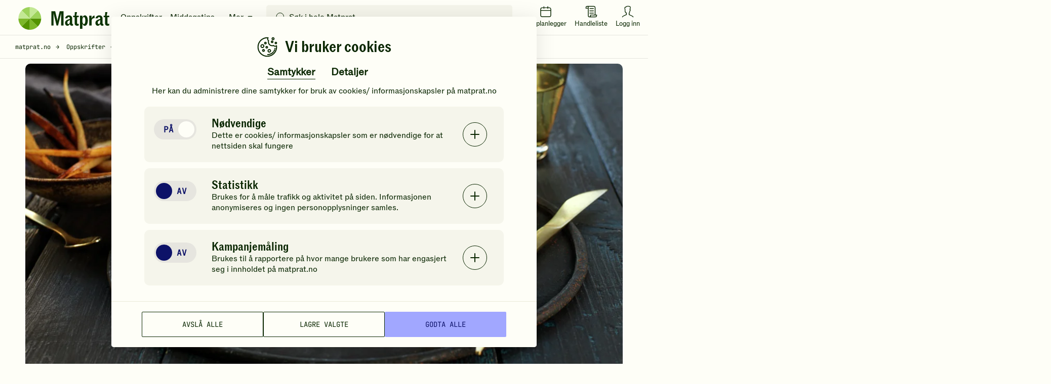

--- FILE ---
content_type: text/html; charset=utf-8
request_url: https://www.google.com/recaptcha/api2/anchor?ar=1&k=6LfvuNUfAAAAAPRSD--NeJHNI2gx9HYTMhTlo_wG&co=aHR0cHM6Ly93d3cubWF0cHJhdC5ubzo0NDM.&hl=en&v=7gg7H51Q-naNfhmCP3_R47ho&size=invisible&anchor-ms=20000&execute-ms=30000&cb=3tv5isp2573
body_size: 48539
content:
<!DOCTYPE HTML><html dir="ltr" lang="en"><head><meta http-equiv="Content-Type" content="text/html; charset=UTF-8">
<meta http-equiv="X-UA-Compatible" content="IE=edge">
<title>reCAPTCHA</title>
<style type="text/css">
/* cyrillic-ext */
@font-face {
  font-family: 'Roboto';
  font-style: normal;
  font-weight: 400;
  font-stretch: 100%;
  src: url(//fonts.gstatic.com/s/roboto/v48/KFO7CnqEu92Fr1ME7kSn66aGLdTylUAMa3GUBHMdazTgWw.woff2) format('woff2');
  unicode-range: U+0460-052F, U+1C80-1C8A, U+20B4, U+2DE0-2DFF, U+A640-A69F, U+FE2E-FE2F;
}
/* cyrillic */
@font-face {
  font-family: 'Roboto';
  font-style: normal;
  font-weight: 400;
  font-stretch: 100%;
  src: url(//fonts.gstatic.com/s/roboto/v48/KFO7CnqEu92Fr1ME7kSn66aGLdTylUAMa3iUBHMdazTgWw.woff2) format('woff2');
  unicode-range: U+0301, U+0400-045F, U+0490-0491, U+04B0-04B1, U+2116;
}
/* greek-ext */
@font-face {
  font-family: 'Roboto';
  font-style: normal;
  font-weight: 400;
  font-stretch: 100%;
  src: url(//fonts.gstatic.com/s/roboto/v48/KFO7CnqEu92Fr1ME7kSn66aGLdTylUAMa3CUBHMdazTgWw.woff2) format('woff2');
  unicode-range: U+1F00-1FFF;
}
/* greek */
@font-face {
  font-family: 'Roboto';
  font-style: normal;
  font-weight: 400;
  font-stretch: 100%;
  src: url(//fonts.gstatic.com/s/roboto/v48/KFO7CnqEu92Fr1ME7kSn66aGLdTylUAMa3-UBHMdazTgWw.woff2) format('woff2');
  unicode-range: U+0370-0377, U+037A-037F, U+0384-038A, U+038C, U+038E-03A1, U+03A3-03FF;
}
/* math */
@font-face {
  font-family: 'Roboto';
  font-style: normal;
  font-weight: 400;
  font-stretch: 100%;
  src: url(//fonts.gstatic.com/s/roboto/v48/KFO7CnqEu92Fr1ME7kSn66aGLdTylUAMawCUBHMdazTgWw.woff2) format('woff2');
  unicode-range: U+0302-0303, U+0305, U+0307-0308, U+0310, U+0312, U+0315, U+031A, U+0326-0327, U+032C, U+032F-0330, U+0332-0333, U+0338, U+033A, U+0346, U+034D, U+0391-03A1, U+03A3-03A9, U+03B1-03C9, U+03D1, U+03D5-03D6, U+03F0-03F1, U+03F4-03F5, U+2016-2017, U+2034-2038, U+203C, U+2040, U+2043, U+2047, U+2050, U+2057, U+205F, U+2070-2071, U+2074-208E, U+2090-209C, U+20D0-20DC, U+20E1, U+20E5-20EF, U+2100-2112, U+2114-2115, U+2117-2121, U+2123-214F, U+2190, U+2192, U+2194-21AE, U+21B0-21E5, U+21F1-21F2, U+21F4-2211, U+2213-2214, U+2216-22FF, U+2308-230B, U+2310, U+2319, U+231C-2321, U+2336-237A, U+237C, U+2395, U+239B-23B7, U+23D0, U+23DC-23E1, U+2474-2475, U+25AF, U+25B3, U+25B7, U+25BD, U+25C1, U+25CA, U+25CC, U+25FB, U+266D-266F, U+27C0-27FF, U+2900-2AFF, U+2B0E-2B11, U+2B30-2B4C, U+2BFE, U+3030, U+FF5B, U+FF5D, U+1D400-1D7FF, U+1EE00-1EEFF;
}
/* symbols */
@font-face {
  font-family: 'Roboto';
  font-style: normal;
  font-weight: 400;
  font-stretch: 100%;
  src: url(//fonts.gstatic.com/s/roboto/v48/KFO7CnqEu92Fr1ME7kSn66aGLdTylUAMaxKUBHMdazTgWw.woff2) format('woff2');
  unicode-range: U+0001-000C, U+000E-001F, U+007F-009F, U+20DD-20E0, U+20E2-20E4, U+2150-218F, U+2190, U+2192, U+2194-2199, U+21AF, U+21E6-21F0, U+21F3, U+2218-2219, U+2299, U+22C4-22C6, U+2300-243F, U+2440-244A, U+2460-24FF, U+25A0-27BF, U+2800-28FF, U+2921-2922, U+2981, U+29BF, U+29EB, U+2B00-2BFF, U+4DC0-4DFF, U+FFF9-FFFB, U+10140-1018E, U+10190-1019C, U+101A0, U+101D0-101FD, U+102E0-102FB, U+10E60-10E7E, U+1D2C0-1D2D3, U+1D2E0-1D37F, U+1F000-1F0FF, U+1F100-1F1AD, U+1F1E6-1F1FF, U+1F30D-1F30F, U+1F315, U+1F31C, U+1F31E, U+1F320-1F32C, U+1F336, U+1F378, U+1F37D, U+1F382, U+1F393-1F39F, U+1F3A7-1F3A8, U+1F3AC-1F3AF, U+1F3C2, U+1F3C4-1F3C6, U+1F3CA-1F3CE, U+1F3D4-1F3E0, U+1F3ED, U+1F3F1-1F3F3, U+1F3F5-1F3F7, U+1F408, U+1F415, U+1F41F, U+1F426, U+1F43F, U+1F441-1F442, U+1F444, U+1F446-1F449, U+1F44C-1F44E, U+1F453, U+1F46A, U+1F47D, U+1F4A3, U+1F4B0, U+1F4B3, U+1F4B9, U+1F4BB, U+1F4BF, U+1F4C8-1F4CB, U+1F4D6, U+1F4DA, U+1F4DF, U+1F4E3-1F4E6, U+1F4EA-1F4ED, U+1F4F7, U+1F4F9-1F4FB, U+1F4FD-1F4FE, U+1F503, U+1F507-1F50B, U+1F50D, U+1F512-1F513, U+1F53E-1F54A, U+1F54F-1F5FA, U+1F610, U+1F650-1F67F, U+1F687, U+1F68D, U+1F691, U+1F694, U+1F698, U+1F6AD, U+1F6B2, U+1F6B9-1F6BA, U+1F6BC, U+1F6C6-1F6CF, U+1F6D3-1F6D7, U+1F6E0-1F6EA, U+1F6F0-1F6F3, U+1F6F7-1F6FC, U+1F700-1F7FF, U+1F800-1F80B, U+1F810-1F847, U+1F850-1F859, U+1F860-1F887, U+1F890-1F8AD, U+1F8B0-1F8BB, U+1F8C0-1F8C1, U+1F900-1F90B, U+1F93B, U+1F946, U+1F984, U+1F996, U+1F9E9, U+1FA00-1FA6F, U+1FA70-1FA7C, U+1FA80-1FA89, U+1FA8F-1FAC6, U+1FACE-1FADC, U+1FADF-1FAE9, U+1FAF0-1FAF8, U+1FB00-1FBFF;
}
/* vietnamese */
@font-face {
  font-family: 'Roboto';
  font-style: normal;
  font-weight: 400;
  font-stretch: 100%;
  src: url(//fonts.gstatic.com/s/roboto/v48/KFO7CnqEu92Fr1ME7kSn66aGLdTylUAMa3OUBHMdazTgWw.woff2) format('woff2');
  unicode-range: U+0102-0103, U+0110-0111, U+0128-0129, U+0168-0169, U+01A0-01A1, U+01AF-01B0, U+0300-0301, U+0303-0304, U+0308-0309, U+0323, U+0329, U+1EA0-1EF9, U+20AB;
}
/* latin-ext */
@font-face {
  font-family: 'Roboto';
  font-style: normal;
  font-weight: 400;
  font-stretch: 100%;
  src: url(//fonts.gstatic.com/s/roboto/v48/KFO7CnqEu92Fr1ME7kSn66aGLdTylUAMa3KUBHMdazTgWw.woff2) format('woff2');
  unicode-range: U+0100-02BA, U+02BD-02C5, U+02C7-02CC, U+02CE-02D7, U+02DD-02FF, U+0304, U+0308, U+0329, U+1D00-1DBF, U+1E00-1E9F, U+1EF2-1EFF, U+2020, U+20A0-20AB, U+20AD-20C0, U+2113, U+2C60-2C7F, U+A720-A7FF;
}
/* latin */
@font-face {
  font-family: 'Roboto';
  font-style: normal;
  font-weight: 400;
  font-stretch: 100%;
  src: url(//fonts.gstatic.com/s/roboto/v48/KFO7CnqEu92Fr1ME7kSn66aGLdTylUAMa3yUBHMdazQ.woff2) format('woff2');
  unicode-range: U+0000-00FF, U+0131, U+0152-0153, U+02BB-02BC, U+02C6, U+02DA, U+02DC, U+0304, U+0308, U+0329, U+2000-206F, U+20AC, U+2122, U+2191, U+2193, U+2212, U+2215, U+FEFF, U+FFFD;
}
/* cyrillic-ext */
@font-face {
  font-family: 'Roboto';
  font-style: normal;
  font-weight: 500;
  font-stretch: 100%;
  src: url(//fonts.gstatic.com/s/roboto/v48/KFO7CnqEu92Fr1ME7kSn66aGLdTylUAMa3GUBHMdazTgWw.woff2) format('woff2');
  unicode-range: U+0460-052F, U+1C80-1C8A, U+20B4, U+2DE0-2DFF, U+A640-A69F, U+FE2E-FE2F;
}
/* cyrillic */
@font-face {
  font-family: 'Roboto';
  font-style: normal;
  font-weight: 500;
  font-stretch: 100%;
  src: url(//fonts.gstatic.com/s/roboto/v48/KFO7CnqEu92Fr1ME7kSn66aGLdTylUAMa3iUBHMdazTgWw.woff2) format('woff2');
  unicode-range: U+0301, U+0400-045F, U+0490-0491, U+04B0-04B1, U+2116;
}
/* greek-ext */
@font-face {
  font-family: 'Roboto';
  font-style: normal;
  font-weight: 500;
  font-stretch: 100%;
  src: url(//fonts.gstatic.com/s/roboto/v48/KFO7CnqEu92Fr1ME7kSn66aGLdTylUAMa3CUBHMdazTgWw.woff2) format('woff2');
  unicode-range: U+1F00-1FFF;
}
/* greek */
@font-face {
  font-family: 'Roboto';
  font-style: normal;
  font-weight: 500;
  font-stretch: 100%;
  src: url(//fonts.gstatic.com/s/roboto/v48/KFO7CnqEu92Fr1ME7kSn66aGLdTylUAMa3-UBHMdazTgWw.woff2) format('woff2');
  unicode-range: U+0370-0377, U+037A-037F, U+0384-038A, U+038C, U+038E-03A1, U+03A3-03FF;
}
/* math */
@font-face {
  font-family: 'Roboto';
  font-style: normal;
  font-weight: 500;
  font-stretch: 100%;
  src: url(//fonts.gstatic.com/s/roboto/v48/KFO7CnqEu92Fr1ME7kSn66aGLdTylUAMawCUBHMdazTgWw.woff2) format('woff2');
  unicode-range: U+0302-0303, U+0305, U+0307-0308, U+0310, U+0312, U+0315, U+031A, U+0326-0327, U+032C, U+032F-0330, U+0332-0333, U+0338, U+033A, U+0346, U+034D, U+0391-03A1, U+03A3-03A9, U+03B1-03C9, U+03D1, U+03D5-03D6, U+03F0-03F1, U+03F4-03F5, U+2016-2017, U+2034-2038, U+203C, U+2040, U+2043, U+2047, U+2050, U+2057, U+205F, U+2070-2071, U+2074-208E, U+2090-209C, U+20D0-20DC, U+20E1, U+20E5-20EF, U+2100-2112, U+2114-2115, U+2117-2121, U+2123-214F, U+2190, U+2192, U+2194-21AE, U+21B0-21E5, U+21F1-21F2, U+21F4-2211, U+2213-2214, U+2216-22FF, U+2308-230B, U+2310, U+2319, U+231C-2321, U+2336-237A, U+237C, U+2395, U+239B-23B7, U+23D0, U+23DC-23E1, U+2474-2475, U+25AF, U+25B3, U+25B7, U+25BD, U+25C1, U+25CA, U+25CC, U+25FB, U+266D-266F, U+27C0-27FF, U+2900-2AFF, U+2B0E-2B11, U+2B30-2B4C, U+2BFE, U+3030, U+FF5B, U+FF5D, U+1D400-1D7FF, U+1EE00-1EEFF;
}
/* symbols */
@font-face {
  font-family: 'Roboto';
  font-style: normal;
  font-weight: 500;
  font-stretch: 100%;
  src: url(//fonts.gstatic.com/s/roboto/v48/KFO7CnqEu92Fr1ME7kSn66aGLdTylUAMaxKUBHMdazTgWw.woff2) format('woff2');
  unicode-range: U+0001-000C, U+000E-001F, U+007F-009F, U+20DD-20E0, U+20E2-20E4, U+2150-218F, U+2190, U+2192, U+2194-2199, U+21AF, U+21E6-21F0, U+21F3, U+2218-2219, U+2299, U+22C4-22C6, U+2300-243F, U+2440-244A, U+2460-24FF, U+25A0-27BF, U+2800-28FF, U+2921-2922, U+2981, U+29BF, U+29EB, U+2B00-2BFF, U+4DC0-4DFF, U+FFF9-FFFB, U+10140-1018E, U+10190-1019C, U+101A0, U+101D0-101FD, U+102E0-102FB, U+10E60-10E7E, U+1D2C0-1D2D3, U+1D2E0-1D37F, U+1F000-1F0FF, U+1F100-1F1AD, U+1F1E6-1F1FF, U+1F30D-1F30F, U+1F315, U+1F31C, U+1F31E, U+1F320-1F32C, U+1F336, U+1F378, U+1F37D, U+1F382, U+1F393-1F39F, U+1F3A7-1F3A8, U+1F3AC-1F3AF, U+1F3C2, U+1F3C4-1F3C6, U+1F3CA-1F3CE, U+1F3D4-1F3E0, U+1F3ED, U+1F3F1-1F3F3, U+1F3F5-1F3F7, U+1F408, U+1F415, U+1F41F, U+1F426, U+1F43F, U+1F441-1F442, U+1F444, U+1F446-1F449, U+1F44C-1F44E, U+1F453, U+1F46A, U+1F47D, U+1F4A3, U+1F4B0, U+1F4B3, U+1F4B9, U+1F4BB, U+1F4BF, U+1F4C8-1F4CB, U+1F4D6, U+1F4DA, U+1F4DF, U+1F4E3-1F4E6, U+1F4EA-1F4ED, U+1F4F7, U+1F4F9-1F4FB, U+1F4FD-1F4FE, U+1F503, U+1F507-1F50B, U+1F50D, U+1F512-1F513, U+1F53E-1F54A, U+1F54F-1F5FA, U+1F610, U+1F650-1F67F, U+1F687, U+1F68D, U+1F691, U+1F694, U+1F698, U+1F6AD, U+1F6B2, U+1F6B9-1F6BA, U+1F6BC, U+1F6C6-1F6CF, U+1F6D3-1F6D7, U+1F6E0-1F6EA, U+1F6F0-1F6F3, U+1F6F7-1F6FC, U+1F700-1F7FF, U+1F800-1F80B, U+1F810-1F847, U+1F850-1F859, U+1F860-1F887, U+1F890-1F8AD, U+1F8B0-1F8BB, U+1F8C0-1F8C1, U+1F900-1F90B, U+1F93B, U+1F946, U+1F984, U+1F996, U+1F9E9, U+1FA00-1FA6F, U+1FA70-1FA7C, U+1FA80-1FA89, U+1FA8F-1FAC6, U+1FACE-1FADC, U+1FADF-1FAE9, U+1FAF0-1FAF8, U+1FB00-1FBFF;
}
/* vietnamese */
@font-face {
  font-family: 'Roboto';
  font-style: normal;
  font-weight: 500;
  font-stretch: 100%;
  src: url(//fonts.gstatic.com/s/roboto/v48/KFO7CnqEu92Fr1ME7kSn66aGLdTylUAMa3OUBHMdazTgWw.woff2) format('woff2');
  unicode-range: U+0102-0103, U+0110-0111, U+0128-0129, U+0168-0169, U+01A0-01A1, U+01AF-01B0, U+0300-0301, U+0303-0304, U+0308-0309, U+0323, U+0329, U+1EA0-1EF9, U+20AB;
}
/* latin-ext */
@font-face {
  font-family: 'Roboto';
  font-style: normal;
  font-weight: 500;
  font-stretch: 100%;
  src: url(//fonts.gstatic.com/s/roboto/v48/KFO7CnqEu92Fr1ME7kSn66aGLdTylUAMa3KUBHMdazTgWw.woff2) format('woff2');
  unicode-range: U+0100-02BA, U+02BD-02C5, U+02C7-02CC, U+02CE-02D7, U+02DD-02FF, U+0304, U+0308, U+0329, U+1D00-1DBF, U+1E00-1E9F, U+1EF2-1EFF, U+2020, U+20A0-20AB, U+20AD-20C0, U+2113, U+2C60-2C7F, U+A720-A7FF;
}
/* latin */
@font-face {
  font-family: 'Roboto';
  font-style: normal;
  font-weight: 500;
  font-stretch: 100%;
  src: url(//fonts.gstatic.com/s/roboto/v48/KFO7CnqEu92Fr1ME7kSn66aGLdTylUAMa3yUBHMdazQ.woff2) format('woff2');
  unicode-range: U+0000-00FF, U+0131, U+0152-0153, U+02BB-02BC, U+02C6, U+02DA, U+02DC, U+0304, U+0308, U+0329, U+2000-206F, U+20AC, U+2122, U+2191, U+2193, U+2212, U+2215, U+FEFF, U+FFFD;
}
/* cyrillic-ext */
@font-face {
  font-family: 'Roboto';
  font-style: normal;
  font-weight: 900;
  font-stretch: 100%;
  src: url(//fonts.gstatic.com/s/roboto/v48/KFO7CnqEu92Fr1ME7kSn66aGLdTylUAMa3GUBHMdazTgWw.woff2) format('woff2');
  unicode-range: U+0460-052F, U+1C80-1C8A, U+20B4, U+2DE0-2DFF, U+A640-A69F, U+FE2E-FE2F;
}
/* cyrillic */
@font-face {
  font-family: 'Roboto';
  font-style: normal;
  font-weight: 900;
  font-stretch: 100%;
  src: url(//fonts.gstatic.com/s/roboto/v48/KFO7CnqEu92Fr1ME7kSn66aGLdTylUAMa3iUBHMdazTgWw.woff2) format('woff2');
  unicode-range: U+0301, U+0400-045F, U+0490-0491, U+04B0-04B1, U+2116;
}
/* greek-ext */
@font-face {
  font-family: 'Roboto';
  font-style: normal;
  font-weight: 900;
  font-stretch: 100%;
  src: url(//fonts.gstatic.com/s/roboto/v48/KFO7CnqEu92Fr1ME7kSn66aGLdTylUAMa3CUBHMdazTgWw.woff2) format('woff2');
  unicode-range: U+1F00-1FFF;
}
/* greek */
@font-face {
  font-family: 'Roboto';
  font-style: normal;
  font-weight: 900;
  font-stretch: 100%;
  src: url(//fonts.gstatic.com/s/roboto/v48/KFO7CnqEu92Fr1ME7kSn66aGLdTylUAMa3-UBHMdazTgWw.woff2) format('woff2');
  unicode-range: U+0370-0377, U+037A-037F, U+0384-038A, U+038C, U+038E-03A1, U+03A3-03FF;
}
/* math */
@font-face {
  font-family: 'Roboto';
  font-style: normal;
  font-weight: 900;
  font-stretch: 100%;
  src: url(//fonts.gstatic.com/s/roboto/v48/KFO7CnqEu92Fr1ME7kSn66aGLdTylUAMawCUBHMdazTgWw.woff2) format('woff2');
  unicode-range: U+0302-0303, U+0305, U+0307-0308, U+0310, U+0312, U+0315, U+031A, U+0326-0327, U+032C, U+032F-0330, U+0332-0333, U+0338, U+033A, U+0346, U+034D, U+0391-03A1, U+03A3-03A9, U+03B1-03C9, U+03D1, U+03D5-03D6, U+03F0-03F1, U+03F4-03F5, U+2016-2017, U+2034-2038, U+203C, U+2040, U+2043, U+2047, U+2050, U+2057, U+205F, U+2070-2071, U+2074-208E, U+2090-209C, U+20D0-20DC, U+20E1, U+20E5-20EF, U+2100-2112, U+2114-2115, U+2117-2121, U+2123-214F, U+2190, U+2192, U+2194-21AE, U+21B0-21E5, U+21F1-21F2, U+21F4-2211, U+2213-2214, U+2216-22FF, U+2308-230B, U+2310, U+2319, U+231C-2321, U+2336-237A, U+237C, U+2395, U+239B-23B7, U+23D0, U+23DC-23E1, U+2474-2475, U+25AF, U+25B3, U+25B7, U+25BD, U+25C1, U+25CA, U+25CC, U+25FB, U+266D-266F, U+27C0-27FF, U+2900-2AFF, U+2B0E-2B11, U+2B30-2B4C, U+2BFE, U+3030, U+FF5B, U+FF5D, U+1D400-1D7FF, U+1EE00-1EEFF;
}
/* symbols */
@font-face {
  font-family: 'Roboto';
  font-style: normal;
  font-weight: 900;
  font-stretch: 100%;
  src: url(//fonts.gstatic.com/s/roboto/v48/KFO7CnqEu92Fr1ME7kSn66aGLdTylUAMaxKUBHMdazTgWw.woff2) format('woff2');
  unicode-range: U+0001-000C, U+000E-001F, U+007F-009F, U+20DD-20E0, U+20E2-20E4, U+2150-218F, U+2190, U+2192, U+2194-2199, U+21AF, U+21E6-21F0, U+21F3, U+2218-2219, U+2299, U+22C4-22C6, U+2300-243F, U+2440-244A, U+2460-24FF, U+25A0-27BF, U+2800-28FF, U+2921-2922, U+2981, U+29BF, U+29EB, U+2B00-2BFF, U+4DC0-4DFF, U+FFF9-FFFB, U+10140-1018E, U+10190-1019C, U+101A0, U+101D0-101FD, U+102E0-102FB, U+10E60-10E7E, U+1D2C0-1D2D3, U+1D2E0-1D37F, U+1F000-1F0FF, U+1F100-1F1AD, U+1F1E6-1F1FF, U+1F30D-1F30F, U+1F315, U+1F31C, U+1F31E, U+1F320-1F32C, U+1F336, U+1F378, U+1F37D, U+1F382, U+1F393-1F39F, U+1F3A7-1F3A8, U+1F3AC-1F3AF, U+1F3C2, U+1F3C4-1F3C6, U+1F3CA-1F3CE, U+1F3D4-1F3E0, U+1F3ED, U+1F3F1-1F3F3, U+1F3F5-1F3F7, U+1F408, U+1F415, U+1F41F, U+1F426, U+1F43F, U+1F441-1F442, U+1F444, U+1F446-1F449, U+1F44C-1F44E, U+1F453, U+1F46A, U+1F47D, U+1F4A3, U+1F4B0, U+1F4B3, U+1F4B9, U+1F4BB, U+1F4BF, U+1F4C8-1F4CB, U+1F4D6, U+1F4DA, U+1F4DF, U+1F4E3-1F4E6, U+1F4EA-1F4ED, U+1F4F7, U+1F4F9-1F4FB, U+1F4FD-1F4FE, U+1F503, U+1F507-1F50B, U+1F50D, U+1F512-1F513, U+1F53E-1F54A, U+1F54F-1F5FA, U+1F610, U+1F650-1F67F, U+1F687, U+1F68D, U+1F691, U+1F694, U+1F698, U+1F6AD, U+1F6B2, U+1F6B9-1F6BA, U+1F6BC, U+1F6C6-1F6CF, U+1F6D3-1F6D7, U+1F6E0-1F6EA, U+1F6F0-1F6F3, U+1F6F7-1F6FC, U+1F700-1F7FF, U+1F800-1F80B, U+1F810-1F847, U+1F850-1F859, U+1F860-1F887, U+1F890-1F8AD, U+1F8B0-1F8BB, U+1F8C0-1F8C1, U+1F900-1F90B, U+1F93B, U+1F946, U+1F984, U+1F996, U+1F9E9, U+1FA00-1FA6F, U+1FA70-1FA7C, U+1FA80-1FA89, U+1FA8F-1FAC6, U+1FACE-1FADC, U+1FADF-1FAE9, U+1FAF0-1FAF8, U+1FB00-1FBFF;
}
/* vietnamese */
@font-face {
  font-family: 'Roboto';
  font-style: normal;
  font-weight: 900;
  font-stretch: 100%;
  src: url(//fonts.gstatic.com/s/roboto/v48/KFO7CnqEu92Fr1ME7kSn66aGLdTylUAMa3OUBHMdazTgWw.woff2) format('woff2');
  unicode-range: U+0102-0103, U+0110-0111, U+0128-0129, U+0168-0169, U+01A0-01A1, U+01AF-01B0, U+0300-0301, U+0303-0304, U+0308-0309, U+0323, U+0329, U+1EA0-1EF9, U+20AB;
}
/* latin-ext */
@font-face {
  font-family: 'Roboto';
  font-style: normal;
  font-weight: 900;
  font-stretch: 100%;
  src: url(//fonts.gstatic.com/s/roboto/v48/KFO7CnqEu92Fr1ME7kSn66aGLdTylUAMa3KUBHMdazTgWw.woff2) format('woff2');
  unicode-range: U+0100-02BA, U+02BD-02C5, U+02C7-02CC, U+02CE-02D7, U+02DD-02FF, U+0304, U+0308, U+0329, U+1D00-1DBF, U+1E00-1E9F, U+1EF2-1EFF, U+2020, U+20A0-20AB, U+20AD-20C0, U+2113, U+2C60-2C7F, U+A720-A7FF;
}
/* latin */
@font-face {
  font-family: 'Roboto';
  font-style: normal;
  font-weight: 900;
  font-stretch: 100%;
  src: url(//fonts.gstatic.com/s/roboto/v48/KFO7CnqEu92Fr1ME7kSn66aGLdTylUAMa3yUBHMdazQ.woff2) format('woff2');
  unicode-range: U+0000-00FF, U+0131, U+0152-0153, U+02BB-02BC, U+02C6, U+02DA, U+02DC, U+0304, U+0308, U+0329, U+2000-206F, U+20AC, U+2122, U+2191, U+2193, U+2212, U+2215, U+FEFF, U+FFFD;
}

</style>
<link rel="stylesheet" type="text/css" href="https://www.gstatic.com/recaptcha/releases/7gg7H51Q-naNfhmCP3_R47ho/styles__ltr.css">
<script nonce="PuEKO73CSnmMPcYz7RzTeA" type="text/javascript">window['__recaptcha_api'] = 'https://www.google.com/recaptcha/api2/';</script>
<script type="text/javascript" src="https://www.gstatic.com/recaptcha/releases/7gg7H51Q-naNfhmCP3_R47ho/recaptcha__en.js" nonce="PuEKO73CSnmMPcYz7RzTeA">
      
    </script></head>
<body><div id="rc-anchor-alert" class="rc-anchor-alert"></div>
<input type="hidden" id="recaptcha-token" value="[base64]">
<script type="text/javascript" nonce="PuEKO73CSnmMPcYz7RzTeA">
      recaptcha.anchor.Main.init("[\x22ainput\x22,[\x22bgdata\x22,\x22\x22,\[base64]/[base64]/[base64]/[base64]/cjw8ejpyPj4+eil9Y2F0Y2gobCl7dGhyb3cgbDt9fSxIPWZ1bmN0aW9uKHcsdCx6KXtpZih3PT0xOTR8fHc9PTIwOCl0LnZbd10/dC52W3ddLmNvbmNhdCh6KTp0LnZbd109b2Yoeix0KTtlbHNle2lmKHQuYkImJnchPTMxNylyZXR1cm47dz09NjZ8fHc9PTEyMnx8dz09NDcwfHx3PT00NHx8dz09NDE2fHx3PT0zOTd8fHc9PTQyMXx8dz09Njh8fHc9PTcwfHx3PT0xODQ/[base64]/[base64]/[base64]/bmV3IGRbVl0oSlswXSk6cD09Mj9uZXcgZFtWXShKWzBdLEpbMV0pOnA9PTM/bmV3IGRbVl0oSlswXSxKWzFdLEpbMl0pOnA9PTQ/[base64]/[base64]/[base64]/[base64]\x22,\[base64]\\u003d\x22,\[base64]/DnmrDgcOCw5PDocOFwrFAGcOHLiBNeF8rJhnCnkzCvTHCmWHDlWAKMcKCAMKRwozChQPDrVrDmcKDSi/DmMK1LcOhwq7DmsKwdMOdDcKmw6MLIUkiw6PDinfCvMKBw6DCnxTCuGbDhSJsw7HCu8OOwrQJdMKtw6nCrTvDtMOtLgjDhcO7wqQsZxdBHcKeLVNuw6h/[base64]/BcKlw7owZld9DRTCgsKtw4DDlsKLwqDDjyt/C0dJSzPCt8KLRcOSVMK4w7DDmMOYwrVBe8OmdcKWw7HDhMOVwoDCoTQNMcKCBAsUGsKhw6sWQMKnSMKPw5TCo8KgRzFnKGbDqsOVZcKWNEktW0HDoMOuGUFtIGsswrlyw4M9FcOOwop6w6XDsSlAQHzCusKHw6E/wrU/NBcUw7/[base64]/[base64]/CqRnDhcObBVxew5MswqXCg1jDmD5NMsOiw4/DscOpFFTDn8K6XzjDo8OyexDCkMOxcWHDjk4cCsKffMOfwrfChsKKwrHCtVTCicKDw59/c8OTwodYwpLCuF3ClQvDrcKfATjCsCLCu8KoLXrDvcOIw4HCknNyCMOOUiTDpMK1Y8OyVMK8w6Euwp59wq/DlcO7wprCpcK/wqwZwr7DiMOawrDDr0zDlHpJAnhKM2huw7xsEcOTwr9Qwo3DoUEkEFjCg2A6w70fwqlLw7LDoxbCrFkjw4HCnE8HwobDuArDs28ZwroIw6tGw5glUETCj8K1VsONwrDCjMOvwpp9wpBKTTwnUzk0fV7DsikoScO5w4DCiyEKMz/Dmx8KbcKtw4nDrMKCSsKQwr1Pw719wq3CvypVw7xKCzlAaApIGsOeEsKIwoZGwoXCssKZwqp/[base64]/DgcOUw4RuExzClk/ClsK8XH/Cr3gvPjHCrD/[base64]/CjgdJwpbCj3LDhijDocOow7TDoXwCw47DgcKmwoXDt17CmsKbw4/DrMOZU8KSFTA5McOtfWBCHlIFw4BXw7/DmjbCtUfDssOwPgXDoTnCsMOKJMKywrrCgMObw5cuw7jDoHvCimwdWU8nw5PDsh3DhMO5w5/CmMKYVsObw50oFi1gwqIEJWtUKjh/IsOcEjvDgMK9VSU5wog+w7XDjcK/[base64]/ClMOUL8KGIGNxVsKraRTCscKxLWRZwpgWwqNZJsOOWcOXYhdOw4kdw6HCi8ODXy7DmsKBwp7DjFkdKcO7SkUbBMO2GmTCj8O/cMKHZ8KqME/CqCrDqsKUPlUYazl2wpQQRQFKw47CuiPCujXDiS7CkCtsCMOeN2crw59UwpHCvsKDw6rDucOsFBZawq3DtRZ1wowOHRgDZWLCiB/CmFjCgsOUwokaw6XDg8ORw55tB1MCTcO6w5XCsHDCqjvCl8O5ZMOZwrHCoSfCosK7J8OUwp9PB0EGdcOpw4NqBynDmMOjCsKSw6LDv3kzQybCqTcwwqlbw7LDqCrDmTQAwpfDksKSw5MFwp7Cv2o/BsOuaGU7wqFlE8KWQTnChMKARyHDg3EHwrZPQMKcBMOkw7NhdsKIbSfDm0xIwrgLw61GVz1Ud8K3c8KHwq9kUsK/acOoTXAtw7bDsh/DgsKSwpASM1YGYDNDw6DClMOcw5rCncOMdnnDp2NBaMKJw4AhJsOawqvCh1Mzwr7CmsOIHGRzwpIYScOYLMKDwoR2DU/Du059cMO4LDbCgcKJKMKEQFfDvF3DtcOIVw0Lw4J/wpvCiA7CoAjCpQrCt8Otwq/[base64]/DqMKSKMKcAsO/w5heAsKtw6MJNcOEw7vCmMKtfcO/wocmGcKUwqM8wqrCksKTVsODKF3CqDApasOBw6A5wo8ow6pXw5MNwofCqxMEaMKHN8KewpwTwojCq8KJAMONNhDDj8Kgwo/CusKtwp5hdsK/w67Cvk0+IsOewrsuUDdSX8O5w4xuLz41w4giwpYwwqbDhMKWwpY0w69Ywo3DhQ5GDcOmw7fCl8Kjw6TDvTLCmcKhD0IJw4kfB8Obw7drDw3CsWDCiE0Pwp3DgiHCuXDCoMKBZMO8wqJGworCo1rCukXDh8K4JAjDiMO/RcKWw63Dr19PHl3CjsOXT17CgjJEw43Dp8OyeTjDgsOhwqwkwqkLHsKjM8OtV1PCnG7CrDwJwp90fnXCoMKhw5LCkcOrw5vChMOYw6E4wqx/w57CiMKewrfCusOZwpoGw5jCsxXCpHRQw5nDqMKLw5zDisO1wqfDtsKRFHHCuMOzYAkmLsKpIsOmM1bCv8KTw70bw4jCgsOJwp/DtDZeTMOSK8K/wrzCtsO5MxTCtRJew63CpcK7wqTDncKUwqwtw4EAwr3DkMOQw7PDt8KuLMKQaibDvMKyCcK0ckvCh8K/CwHCk8OEQFnCncKYeMKiSMOlwpIIw5Y4wrtTwpvDihvCuMOResKcw7fDuAnDsUAcKwvDpxs0Ki/CoCfDjWrDsgzCgcKEw7k/woDDlsOJwroswqIDRHobwq4mDMO7SMO2I8KPwqUSw7cfw5DCvBXDp8KQZsO9w6nCkcOnwrw7flTDrA/[base64]/wpc1OMOtwofDuS/ChcOeWTAmRgczwqvCsxEOwqzDn1p0YMKiwrFcRcOPwoDDolfDjMO5wo3Dr01rCi3Dq8KwE1LDkWR/OSbDjsOWwr7DnMONwovCqTHCpMK2AzPCmcKbwrg6w6rDsmBGw4kmIsKkYsKTwpDDvcK+VhN4w5PDvzkXNB5CbcK6w6JJcsO9woPCnEnDuTlZW8OjGhHCkMO3wrTDlMOswpfDjW4HJB4kUiNmG8K2w64HQn/DosK7AsKEeh/CjgjCpGvCosOWw4vCjB/Dm8KZwoHCrsOAVMOjLMOucm3CrnshS8Kcw4zDlMKGw4LDh8OBw5FpwqF9w7TDicK8YMKywrLCkwrChsKWenXDu8O3wqYRGl/[base64]/CmgIxwonCqQw6wpB4wo7Dk8OFw4t2J8OOwoXChm7DkmDCh8KVBhskScOfw7fDncKjOkxkw6fCi8K2wrtoNsO/w6jDtVVTw7zChig0wq/DtBQTwptsNsKewpwlw6tre8KlR0rCuidtWsKVwpjCocOQw6vCiMOJwrd9ahPCnsOSwrnCsR5mXsKFw4ROUcOFw7NrUsOpw7fCgAFUw410wqjCnCJGUcOtwp7DtcOkD8KXwofDmMKCQ8OzwozCtx5THUkOSSTCj8Klw7RpEMOgDTtyw6DDqyDDkxvDuVMtM8Kdw7E/[base64]/DhHl8HFQ0wovDisOjK8K4QsKSw6Jbw5N6w6PDpMKJw6zDs8OTIhbDuQnDq3QUJE/CgsO0w6hmQGgJw7HCgEkCwq/[base64]/[base64]/NCkcw7DCrcKPwp0bw5Rdw47CicOmwrt6wphDwoLDqUjDqCbCrMObwprCoCzDjTvDtMOTw4AmwoFlwoxSB8OJwojCsDwLRsK1w68Qb8K/K8OodMKCdQFubcKYCsObcQknU0dSw4Fkw7bCklMkZ8KDG1svwppaP0bChwbDqsOowogmwqLClMKGw5rDoVrDjEQnw5gHX8OwwpJTw5/[base64]/Djl9VaMOrwrjCmBk2RsOrwrx2woYvKhIqw6x0EhtJw7wwwrZkDCZTw43DucKtwrFJwr13UFjDsMOVIyPDosKlFMOswqXDmAkvXMKZwqxPwooxw4R1w484Kk/DiADDi8K3P8OBw7EXesKMwoPCi8OFwrA1wog0YgYkwpnDvsOrJj5iTQvCgcO1w6Q5wpQEVWcew5PCiMOAwpPDsEHDiMOMw4spL8KAZ3VlIHhEwpfCt1bCgsO4QsK0wokRw5lHw5VfWlHCgltRDHZDYlHCkHbDj8KPwo94wqbCssOqHMKOwoN6w7jDrXXDt1/DpiZ6Y2BGCMKjP3Qmw7fCuVpra8KUw4B/TxvDrH5Bw6gzw6RvDi/[base64]/[base64]/Cq8KHJTbDkMOtw6XCphZFccOjwoYYYGg5VcOjwrjDqxzDsnkOw5dKZ8KMbBlDwr/DnMOaaWEwbyHDhMK1O3DCqgbCpsKXNcKGVzpkwrAQesOfwo7Ctys9A8KjZ8K/EkHCvMOlw4tSw4fDnGDDmcKHwqZFRS4Zw67CtcKfwo9Uw74yFsOUEjtJw4TDp8KWJAXDmivCv0R7UsOXw750CMO/Ul5vw4rChiJbVcK5ecOuwr7DlcOmMMKwworDomvCrMKWNlRbLj1jCTPDvzHCtMObHsK/WcKoVk7CrD4OQlcgXMKKwqkww5zDmlVQOH46DcONwoAeR2dMZxROw69awrMrd1paMcKpw4Rwwpo8R3NDBVJ4Cj7CscOJH2QQwqzCqsKzdMKiMlzCnCLCqURBTyTCusOfRcK9DMKDwpDDj0/Cl0lwwoTCqg7CmcKJw7BlU8Opwqx8w7wzw6LDjMOPw7HCkMKkG8O0bhJUNcKnGVY9I8KBw4bDnBTCv8O1w6TDjcKcACLDq08IdMK8OXjDhsK4JsKUdifDpsONWsOFHMOawoLDpUElw7YuwofDtsOdwpR/[base64]/Cq8KmfnzCt8OBwo9pwpbCjmhtw5Eww48Hw5ZTw4/DhsOTbMOow6YewoNePcKWUMOEcAHCsWLDjMOeIsK7VsKbwoBXwrdNGsO5w5ELwr9+w7IZKcKww7/DpcO8dHMhw6cPwoTDrsOFIMOZw5HDl8KWwpVswrnDicK2w4DDhMOeNig1woVxw5YAJTZgw6NGKMO1OcOFwphawphfw6LCisKkw7wqAMOEw6LCksK3PVTDkcK4QCpGw6hPP1nCnMOzCMOMw7bDiMKjw6jDgiQpw5nCk8KBwrUbw4rCihTCpcO2wr/[base64]/CrMKpesOuZljDuRB3GT9Uw4kowq7CjcOkw4B5dsKNwoVHw4LCizhBwqLDkhHDk8OsMThcw7ZYCFtIw63CrjvDkMKFBMKWUzIKJMOSwqXCrjXCgsKbQ8KYwqvCuAzDmVY4ccKJLGjCkcKTwocUwqTDg2zDiUhDw7hhLCXDicKaG8OSw7XCnxgOTDBzWsK7fcKUKx/CrsOKIMKFw5IcYMKEwohJf8KOwpsXd0jDpcOjw6TCo8O6w6IjdhhGwqnDpU8ScVbCo2cKwr50w7rDhFl/wrEMDyR8w5chwpPDl8Kcw5XDhSNWwpF7EcK0w4d4EMKGw6TDuMOxWcO7wqMcbEZJw6bDpMKyKE7Dq8O8wpp0wrnDnVI2wo5LacKAwqPCusKre8KuFCnDgzZMS2jCoMKOI0fDhWHDk8Kqwq/[base64]/WAhVw5zDhsOXw4bCkmDChsOZfFkewqlJwpnCvmjDlMOhw4PCjMKWwpTDgsK7wpZCdsKwKFh8wrExDSUrw6xnwpLChMObwrBPBcKQLcOEBsKZThTCsXDCjBUZw4rDq8OmRlljV2TDgXVjfhrDiMKed2jDsHvDqnbCpW9dw6p/bh/CsMOuYcKhw5LCtcKnw7HCklI9CMKLQjPDjcKhw6jCjQnCjB3ClMOafsOAbcKpw7pEwqzClAI9PW5FwrpuwqxAfUxUXgVKw5xJwrxZw5/DkAU4QVPDmsO1w4NAwotDw6rCksOtwqXDrsKPFMOzVAMpw7Eawppnw51Sw5cbwoPCgTvCvl/CnsOdw6tvNU1wwr/DrcKwdsOtWH85wrdGPxotTsOBYQIrS8OPKMOUw4DDjsKrW2PClMKWegNbDCZXw7XDnhPDjl3DkF8lacKmSyrCkFtsTcK9JcOtHsO3wr3DhcKcLzMaw6TCj8Oqw4QDUE5lXXTCkA1pw6XCicKeXWbCqkpCDUrDjXTDhcOHGT5kZg3Duh1Bwq0/w5vCn8OTwpTCpFjCuMKaU8Ocwr7CkUcpwrHCjSnCukJgD3XCpAoywrQ6QsOkw4N0w5V/wpR5w5o2wq5TEMK7w4dOw5fDoT0QEijCjcK9RsO5EMOsw40eCMOmQzLDpX0bwrLCnQ/Doxt6wrlhwrg4PBVqFCDCnmnDncOeNsKdbUbCucKjw61HAztww5fCjMKLVwTDrBk6w5LDlcKHw5HCosK1X8KRX0R4AyZpwpAkwp5/w41rwq7Ct2bDpwzCoFBDw4bDjlcgw5d3aHBrw7/CjzbDm8KbEm1qIVDDqjfCkcKtKH7DjsO+w5BQd0FewrIBCMKgNMKKw5Bzw7ARF8OhK8Kgw458wp7CoU7Ct8K/[base64]/w7lZO8O4RF4Nw4PDo3rCn8K0LXrCtm/CkidzwozDiUvCqcO8wrPCozhiRcK0VMKPw5NzV8Kuw58xT8KNwqPCqxtZSA44HBTCrk85wpInOlc+d0Qfw5Mzw6jDjAdfD8O4RiDDlS3CrlfDhcKmT8KZwrkABDFZwrIdfA4ZUMO/CGYrwrDDtTVfwplFcsKjaQUVCcOrw5vDgsOTwpPDmsKNMsOWwpNabsKbw4zDoMKzwpTDhEFScjLDlW17wrLCqGXDlRAowr0vN8Onwo7DnMOCwo3CqcO3CFrDogUjwrXDq8O/dsOww5EYw6XDsRrDqAnDuHfDkXR+VsOQaAXDoixtw43DpX8ywpBHw4Urb2jDncO3U8K8UMKbUMOhYsKJdMOPZTdOCMK7TMOIbXVWw6zCojvDlSrCuDXDln3Dnz9Ow4AGBMOOdkMBwrDDiQhHV1/CilJvw7TDiHLCkcOow7DCihsFw7XCq11Kwr3Ci8KzwqDDoMKEHFPCssKQKQRcwo8Lwr9nwqnClnLDtgPCmiJaY8O4wokdVMOQw7QiDAXCmsOuDFknAMObwo/DvQfCj3QZClQow5PCiMOxO8OZw75DwqVjwrIzw5FZdsKFw47Du8OoLy/Dj8OcwonChcK5BF7CtMKQwqrClk/DpEnDiMORYzIGaMKWw41Gw7rDinvDmsOZScKCFRjCvFbDqsKvIcOkGVNLw4QZasOtwr4kCsK/[base64]/[base64]/DmWTCksKgw4DCmDrDp8KXRsOcw7QmU1rClMKtXR4rwpBnw4nCm8Kbw6DDtcOGZsK9woJ9az3DgcO2DcKqe8OsR8O1wrjCnxrCisKZw7LCuFZ8FlIFw7xtcAjCk8KzCHZrA1JGw7N5w7/CksOkcTTCn8OsCjrDpcOBw5XCnljCr8KuUsKuWMKNwoRAwqIQw5fDjAXCsivCqsKLw5xcZmlRF8KUwp/DgnrDtMKpRh3Dl3U+wrTClcOrwq4+wpTChsOMwp3DjT7Ch3wMT3rCvhg7UcOTUsOdwqI3UMKLasOcE18uw4LCoMOnZh/CpMK6woUMU1nDgsOowphZwogULsOVMMOMEwzCqUxhPcKhw5rDhAkiU8OrG8O4w5g0QcOPw6QGB2sUwrs2O1vCtMOaw6p4ZBPDgVxPPg3DoDEEF8OxwozCpVEow6PDn8KTw7RfD8KTwr3DkMKxSMOcw6rChDDDnzsLS8K/[base64]/[base64]/Ck8Omw73CtsOwLcKUdVfCrcKSUVFOw6/DnX7DlcO8IsK7w7cHwqTCk8OYw50fwqPCjWIxO8OCw4A/Dl97dVgWDl4DQsOew6d7dUPDgWPCrE8QIWPDnsOaw4VNbFRqwo4hZlxhCSV7w7tkw7gywooYwpnDpALDrlPDrU7CvCHDixFAFgVAJ0XCuBAiGsOdwrnDkE/DgcKOS8OzMsO/w4fDrMKBOMOOw7NmwofDknPCk8KEYRgOCSMdwpwyDQ8ewockwqdXX8K1OcOqw7IfPkDCoCjDn2fCjsOLwpFcVgVlwrfCtsKrCsOVesKfwo3CucOGaFVFdTTDpEzDlcKMesOfXsK0NmHChMKeZ8ODfsK8D8Omw4PDjQTDoVBTc8OCwq/CrDjDqCIbwrbDosO8wrLCm8K7KwfCgsKUwqEFw7HCtMOSw4HDj0LDl8KBwrnDqADCicKuw7rDvC/DvcK3aTDCoMK/wqfDkVbDqiDDjh8Fw4l4TsOQfsOmw7fChhvClsOuw7dPHsKfwr/CrsKhE2Utwo/[base64]/Cn2jCl8KgEsKhw4rCozw0VBrCnxUCwrHDmsKGY8OLa8KWGcKzw6HDonjCisOdwprClMKPMUtGw7TChMOGwo3Cmkc1HcOewrLDow9mw7/DlMKGw5rCusOewpLDr8OrKsOpwrPCjF/[base64]/DoTbCgsKhZAVdwqI1w60owpfClMOxSidDwroMwphWXMK5d8OXDMODcW9bUMKYFRvDicOOGcKEYwZDwr/DicOxw5jDh8KdQUdZwoZPMD3DvRnDr8OJVMKcwpbDtw3DmsOXwrZww6YvwoZIwrxGw5fCjAokw7IUdTVHwpjDscKAw4zCu8K9w4HDnsKEw5w6YmY+b8KIw7AUMGR0HRpcNkPDj8K/woUFKsKqw4EvSsK3WVLDjBXDtMKzwovDolYcw6rCogVcPMK1w7TDkFMBRMOHPlXDkMKSw7nCssKVaMOfP8OLw4TCjArDqQpEPjPDqsKiK8KfwrfCumrDpMK+w5Bsw6/CtQjCjHPCosOXX8KDw5MQXMOSw4/[base64]/DjHA2w7fCukLCtElXVWjCoXzDisOWwonCuHvCncOzw7nCgFzCmsOBRcOVw7fCsMOXZDFGwqrDusOXcB/[base64]/CvUbDsklDwoDCvHtqw7rCgxpaZTvDmMKAwrp7w41sYGfCom9JwrXCt3k4JWHDmcOcwqDDtTFTbMKyw5sbw4TCnMKYwo3CpcOzPsKswohGJ8OxcMK/bcOEYkIowrDCncK0PsKkfwpLC8O8PDjDi8Otw70MWjXDq2TCkBDClsOqw43DkSXCrSrCocOmwrs+w655wqIjwpXCvsKuw7TCoxYAwq1FXinDr8KTwqxTX0Y3ckpnal3Cp8KveQ1HJylPZ8KAAcOcEsKFUhDCq8K9DA/DkMK/PsKcw5jDmkFcJwY2wqwNRsO/wpTCqD13AsK7VA/Dg8OVwrtiw7M+GsKDDxfCpCjCowgXw4kvw7zDpMKUw7rCu30uIUZSf8OMGMK/E8Orw6XDkCBOwqDCtsOUdjA7TcO9TsOfwofDvsOiOinDgMKww6EUw5MGRD/Dj8KuYQbCo2hXw63ChcK1dcKawpHCmRwZw53DlMKDH8OJKsOdw4AqKH7CmhM0TGtFwp7CkzUcJ8K7w4/[base64]/CgMKcw5HDuiA3wpQ+wqvDnsOSw7YIw6zDlMOdUWAcwpR1Ry1QwoPDm3RuUMOXw7fCuWhTM3/[base64]/[base64]/VcOew4XCv0JddsOdwoPDmcO4AkzDjmsXHMKAAU1yw6jDosODWXTDiF8LdMKgwoldYi9tXwrDscKVw7NHbsOGLjnCnTvDpsKfw6VYwpMiwrjDr1PDp2RrwqbCuMKRwpRREMKqbcOtEw7CiMKbbm4/wqltB1Q9E2/ChcK9wogoaUgFAsKIwrHCqH3DpMKCw4tTw7xqwo7DosKiLkYNWcOBOj7CoC7DkMO6wrJZOF3CucKBVU3CuMKuw7wzw4h2wol8OmrDmMOhH8K/fcKcVV5Xwq7Drnx1DR/[base64]/CojfDicODwq99w6R1acKowq9CaTgyc8KlA2hqBcKhwo1Pw4TCoQ7Di1DDnVnDg8KTwr/Ci0jDlcKWwoLDvGbDh8Oww7/CmQU2w41vw41Cw4gJVnJWOMKyw4NwworDgcOEw6rDmMO0YjPCvcKYZxQtbsK8asO8esKpw4R8PsKFwpE/IzTDlcK0wqbCu0FcwozDvATDoEbCuWskfVwwwqTCrnrCqsK8ccOdwoQrCMKsHMODwr3CoRY8YntsHcKDw5RYwr9dwpwIw4TDgjjDpsOnw6YXwo3ChVYDwooBdMO2EX/CjsKLw4/[base64]/Cpm/Cqgp1Oidjwq8iYsK+N8KMw7rChlDDoUfCjldWRCUQw78jXsKbwqdRwqp4X3BrDcO8Q0jCo8OvVXMswqvDoDjCp0XDsG/[base64]/DkcO8woVpwp3ChDDCmcKbworCsjwJwqrCvsKiwosVwphDMcOowpEPIcORZVsRwqjCisK5w79IwopJwqrCkcKCHMOAGsO0OcKDK8K1w6IfCSTDimrDr8OCwrwIcMOkdMKAJTLCusK/wp4rwrnCjhvDviDCl8Kbw45cw5gJTMKywrvDkcOGIcKCYsOtwrXDjG8Aw7JIUxsXwoIGwoc2wpkYZAckwpDCsCs6eMKnwppHwr/CjA3DtRg0RSbDpxjCn8KKwoMswqnCoBrDmcOFwovCt8KLSARQwo3Ck8OfUsKawpnDvxLDmFHDj8ONwojDqcKbJTnDnk/[base64]/DsCbCrzUcSsOgTH04wrjClsOtKELCuG/CqcO0w59ewr0Vw59ZWTbCh2fClsKlw60jw4QCYSh7w6AQZsK9b8O/[base64]/Ck8OSw4PCq8OcQ8KARx8iwp87w5AKfMKFw4w7Byltw5YHY1YWAcOLw5bDrsK1dsOLwoPCsi/DhQTCmBzCjx1oZsKbw5IFwrdMw6IMwqgdwrzCvS3DpGRdBVlRET7Dt8O3YcOpOUTCjcKrwq5qEgY1KMOYwpUfFHgawpUVFsKrwqsYAjPCmGjCjsKcw4JpasKEMMOJwo/[base64]/Kg4Awo0EfcKhw7HDrRpDZENhKcK9wrgwwpsNwr3CkcOSw6YgVcObccOUJi/[base64]/S8Kww6pmSkk8IEB2H8K1eCxBEghiworDucK8w5ZMw7Q/w4ZvwoIgFCR/bWPDtsKyw4YFb3/DucO8XcO9w4DDnsO9Q8K9SgTDkUPDqyInwrLCuMOvdifCjMOZZcKewpkJw63DrxEvwrZTIGAJwqbDonnCtsOJGcKCw4zDhMO/[base64]/w6rCi8OOBMOtw51gEMOqDsKkbCB1wq/CgMKdCsKpPsKEWMO7FsOJbcKxFzEJGcK5w7oIw6/CssKww5hlGE3CgMO0w43Cpxt3Bk5twrbCmjl2w7PDsDHDg8KCwoRCYxnCvcOlLD7DhcKEbE/CtVTCkGMzLsO3w6HDvMO2woMMM8O5XcO7wphmw6vCiEAGd8OXVsK+UCd1wqbCtTBlwpsuB8KfQcO7Bk/DtRFxHcOWwp/CtTTCvcOoZsOXZGo8DWEUw65aMVjDmWszw5DDqGPCn19VFTbCnCPDhcObw548w5jDs8KwJMOLQRJHXsOxwotwNV7CiMKWOcKWwr/CkTNFF8Ogw6g3f8Kfwr8ZMA9iwq5tw5LDgkxfTsK7wqHDu8K/E8OzwqhCwpVCwplSw4YsARMAwqfCkMORZHTCmBIyC8OrEMOqbcO5w5ZLV0HDucOywpvDrsKNw6fCvSHDrDbDgl/DqWHCuAHCgcO4wqPDlEnDg0tsbcKRwojCvyXCrFzDvWM+w6xIwonDpcKSw4nDtjstCcKyw7PDh8KsesOWwoLDucKrw4nCngFUw4BSw7dyw7pfwo7CiTJpwo56BFnDqcOHFDfCmEbDlsO9J8OhwpZ3w5UePcOKwoHDp8OECn7CmH02Th/[base64]/cDHDnMOrw4JvccKtIcKnwoxkwrdPwoglEVhxwqvDrMKewqfCjU1hwrXDn3QmHDdtI8OpwqvCqUDCriltwqPDqwQ5GVQ9NMK9F3PClcKZwp/DhcKdaFzDv2FgPcK/wroPclnCpMKqwrF3J34xY8O9w6fDnSjDmMORwrgEWzrCmUByw5tVwrliMsOqLwnDi13DrsK5wrwSw6hsMz/Dn8K/[base64]/DqsK4w5gAwpDDq8OhF8KvZ8OBBsOLw6AOIwPCj0lrRATClsOYfDAYJcKhw5gZwqs3X8Khw6xJw7ZxwrdOW8OcJMKjw6VHeCtiw4tMwp/CtcOBWcOWQybCnsOEw7Fsw7nDq8KhV8KJw47Dp8KzwpUuw63CmMO0G1LDrDYhwq/CjcOpKGttX8OtKW/[base64]/DmcK3woILccOjw4Fuw6DCsmwZwqnCtUQlBcO1UcOPOMOgV1fClV3CqD1DwonDhhbDlHkMHlTDjcKRNcKGcS/DoHtYB8KGwrdGNATCrwZOw48Iw4bCnsOtwrVfXH3CvT3CpSFYw5/Dg24VwrPDuAxywpfCjhpsw4DDnHg2wrA0woQcwq8rwo4rwqhhcsOkwpTDgBbCpsOEZMOXPMODwr3Dkkh7fHI1RcKMwpfChsO0LMOVw6ViwrFCdl18w5/Dglkew77CmxlCw7LCvmxUw4AUw5XDiRYBwpUIwrfDocOYUS/[base64]/bxjChRHDuitQw6BNUsOEKxxww4cYIFNow7DCmE/Di8Onw7x+BsOgKMOZOsKuw6E4JcKEw4nDpMO8I8Oew67CnsORClXDhsKdw7M+Aj7CpzHDogkQEMOhV3gMw5zCtEDClcO6UUXCtlt1w619wrPCnsKtw4TCv8KfUwHCok/[base64]/[base64]/Ck8O5wpJWw43DqMK6woPDnV4WL8OuwrzCqMK4w5VnUMOnWXXCpcOgI3zDjsKJasKaWlp/UnpQw40bQmpBR8O8YcK3w6HCg8KIw547RMKVUMOgADJNCMKfw5PDrkDCgHTCmEzChGhFCcKSa8O4w6R7w40Pwr9JND3Cv8KOeRTCh8KITMKlw65iw6dmWMK/[base64]/wqgtQX1KwpjDokQpWEMRIcOOw7JYEww8D8OCajLDocO2A3vDtsOYGsORfwPDp8KMw4ohE8KSw6lwwrfDvXN9w5DDp3jDlB3CnsKHw5jCuiNqFcKYw64Pez3Cp8OgFEwVw6ASCcOnSz4mbsOKwptxWsKtwpzDi2/Ci8O9w59uw6dQG8Oyw7Y4bHkwfCV/w4FkXRbDk3hYw4nDv8KMXjguccKDAMKhFBB4wqrCqQ9AV0p2QMKgw6rDgjoBw7Fgw5g6MnLDpG7CrsKxFMKow4vDtcO1wpnChcO9Fx/CsMK/TjfCm8O2wrJDwpLDi8Kywpxwf8OMwo1XwrwbwoPDjlo8w5d0ZsOFwpUMGsOjw7vCrcOUw7oRwqDDisOjAcKcw4l0wq7Cv2kpfMOdw5IQw6HCq13Cp3rDt3M0wqhXc1TCrGzDjSgUwrrChMOpbRlgw557M0vCu8OQw4fClTHDjTvDhT/[base64]/Dt8OGNgJZXkApLMKewqDDt1PCucO1w4/DkmTDm8OwYHbDmF9Uw7k8w7hrwqXDjcKJwqgLMsKzay/CgxnDtR7CuQ7Dp1Bvw4nDkMKJJTUpw60DUcOSwo4kZsKtRmVaa8OzK8O5f8OwwoHCm0fCqlISEsO1Jg/ChcKBwpbCvTpNwpxYOsKpFcOQw7nDnT5yw5zDoXQEw5fCj8KhwqLDhcOkwrfCiV7DiHUGw6/Cn1LDosKeEBtCw4vDtcOIOHDCqcOaw4A+MRnCvCHClsOiwqTCtx18wrbCjgPDvMOcw7EvwoMVw5/DqxIcMsKnw7fDn0oIOcOkNsKCCR7CmcKsZRTCocKxw69xwqkoJwPCqsOKwqoHY8Owwr0ZScOmZ8OKCsOFDSlSw5E0woNiw5XDlEPDlS7Cv8ONwrvCsMK6PsOSwrfDpUrDj8O9T8OCXU8uNSEbOsKEwrPCqSo8w5LCp3/Cvw/CuSV/wo/DrMKYw5lLMnJ+w6PCl1vDosKOKFhvw6BFeMKHw50dwoREw7XDt2fDn0oMw7s+wqYSw5fCnMOHwqHDkMOdwrAmNMKsw63Cmz3Dp8OqVkLCsHHCtsOkPR/CksKgfyfCgcOxwogBBDwrwrzDqXdpZcOsTsO+wpjCviXCjsKZfsOzwrfDvBhmGyvCmgTDusKnwolFwrvCmsOtwqzDgTHDm8KDw4HCtBQ1w7/CnzDDkMKhLyI/IwbDsMO8dinDsMKmwqUIw6jClkggw5d8w67CviTCkMOfw47CicOlH8OzBcOBNsO+UsKHw5l9VMOpw6LDuT5/[base64]/w73CrSJ2w4DCgwkyFMOGwpBqwpTDt8Kbw6kawrcPKMKHT0zDt05WMMKEMB9+woPCpsOnZMOTMiICw5RaesK8LsKAw7ZJw5DCrcKcfRcFwq0ewrfCvzbCtcORWsOAQhzDg8O6w51Qw4tYw4HCi3vDjGxOw4Q/Cj3Dl30kQ8OewqjDkVAcw7/CvsO/W04Ow7HCrsOiw6PDhcOKFjJnwogxwqrCgBAYFzTDsxjCpMOKwpbCrxx/fsOcIcO1w5vDqFPCsAHCrMKoLgsew41/TGbDhsOBTsK8w7rDo1XCmMK1w6wnWFhkw4zDncOjwpk9wp/DkV7DhzXDt0A3wqzDgcKbw43DlsKyw53CoAguw40xIsK6cnHCsxbDtEQjwqISP1VGCcK8wrd4AVMHP3DCthvCu8KmIsK8b27CtmICw5Bew6LClk5Sw68paQLCp8Kpwqdrw6fCg8OZeVY7wo/Dt8Kiw5pZK8O2w5h1w7LDgcKPwpsIw5tww5zCqMOdURDDlTjCkcOeeGF+wrBJNETCtsK2fcKdw5kmw51fwrnDucKlw7lyw7PCq8OYw6HCok1YaVbCpsK2wqbCt0JKwogqw6TCsWcnw6jCnVjDjMKBw4JFwonDqsK/[base64]/CtCHCgcOeWsOTP0fCs8KIJsK9w64MWGIydsKYEcO1w5PClcKLwrlMWMKwR8Ovw4ZQw4TDrMOEQ3rDgQw+wq1vEGtHw6DDkQDCtMOOY1p7wooOJFnDqMOvw6bCp8OawqvCv8KFwqTDqWw8wrrClG/CnsK0wo0Ea1fDmsOYwr/CtcKmwppvw5bDrjQOdnvDmj/Co1U8QkfDuWAnwqjCogAsG8O4DV5je8KNwqXDk8OZw6HDrElsR8K8OsOrJsOSw7ZyN8KWJMOkwr3Dt1jDtMKMwqxmw4TCrSMfVXLDjcOUw5pfACN8w5x/[base64]/[base64]/FsKuUMKEwpFHHQnCo8OZwqHDl8K7wqjCt8KRwrYjCsKcw5DDmcOwRVbCi8OUesKMw6dFwrvDocK8wpB9bMOBR8Kpw6EGwojChMO7OHjDnsOgw5rDq01cwpE5EcOpwqNNZCjDm8K+CRtiwpXClAV5wqjDgAvCjA/DkUHCu3hlw7zDgMKSwr/DqcOawqkTHsOdWMKXEsK9K1zChsKBBRw5wqLDkWxGwo49OXonGHJXw7rCrsKbwqvDo8K6wq1Vw4AwYzwpwoVdd1fCs8Oaw5fDmcOLwqHCrx/DoGF1woHCm8OTWsOtZwTConHDoUXDuMKbZy5SQjTCnAbCssKnwqtDcApOwqbDjSASQEnCj0zChlArb2XCgsKoW8K0UDYNw5VYPcK3wqBqbX00YsOuw5rCvsK2KyVKw6jDlMK4Jl4nfMOJLsKWUAvCkUkswr/[base64]/Cr8KpFinDg8Kmw4EyG8OPC8KBwqHDoMO8OcOsZgxWwqQ2D8OpIcKpwonDvgR5w5t0NWQawpbCssK6ccOiwoQFwofDi8OVwp3DmD5MM8KGesOTGE/DiEHCuMKSwq7Dn8K7w63DiMOXBmhywrN4UCJlRcOiYRfCmsO5U8KfTMKHwqDCnGzDnFhowpt/wphjwqLDrTgcHsOMw7fDqlVHw55KEMKuw6nCv8O9w69fF8K4NF51woTDpMK9RcO7L8KPI8Kjw5sVw43DlGEFwoB2FRwdw4jDtMOswqvCoG5zWcO5w6LCt8KfSMOBO8OgciYfw5xnw57CgsKSw77CgcKyC8OowoVjwoYeX8OdwrTCklddQMKFH8OOwr0xBWrDpk/DoVvDq0HDoMKcw5ojwrTDncOWw5gICmzCsHnDtzl+wokfW07DjVDCvcKKwpN1XWVyw4vCjcO1wprCpsKmI3oNw4gAw5xXJxoLQMOCc0XDq8O3w4DDpMKEwpTDi8KGwr/Cqy7DjcKyMhrDvjlIPFdBwoDDisOCAsKZBcKtcTvDrcKVw6EqRsKjeD9JWcKQbcKgVkTCoUHDncOlwqXCh8OxF8OwwoTDs8Kow5LChlU6w4YmwqUIH3omZwtGwqPDkEPCn2XCnBfDojDDj3TDsyrDg8OLw5IbH0/Cnmk8AcO2woNFwp/Dt8KswroJw6UbB8OvMcKTw6RxOMKbwrbCl8Kmw6ltw70ow7QwwrZrH8K1wrplDBPCj1gywo7DhC7Cn8OtwqUrEXzChAQdw7p0w6BMHcOpdsK/w7Abw7JOwq1PwoFJXE/DqzPCphzDo0dkw5DDucKsSMOHw73DhsK3wpLDjMKOw4bDicKuw77Dl8OoNWpMU0lsw6TCtg1gesKlH8O/IMKzw5sQw6LDiTFlwrMqwqlUwoxAW2wNw7AnVmoXCcKeOcOUGnRpw4PCssOtw7zDjhAXbsOscDnCiMO8FsKaGn3DucOAwpg4OcOYR8KIw4J1ZsOYc8Ouw6Qow7EYw67DtcOQw4PDiTvCpsO0w4pQHMOqDcK9YMOOEX/DosKHbAt/L1Qlw4M6w6jDocOKw5kHw4DCsUUsw7TCjsKDwq3Dt8OMw6fCkcKlPMKZD8K5SmZhZMOfKsK/[base64]/Cq8K7woHDrcOJRsOvRHvChsKZwrDCgRvCh8OwbhbCmMOKL0xnw45vw5nClmrCrlvDqcKzw5o+JlzDtnHDvMKvY8OCc8OxTcKZTDTDmGBGwoxDbcOoCgY/XgtGw47CssK/DE/[base64]\\u003d\\u003d\x22],null,[\x22conf\x22,null,\x226LfvuNUfAAAAAPRSD--NeJHNI2gx9HYTMhTlo_wG\x22,0,null,null,null,0,[21,125,63,73,95,87,41,43,42,83,102,105,109,121],[-1442069,792],0,null,null,null,null,0,null,0,null,700,1,null,0,\[base64]/tzcYADoGZWF6dTZkEg4Iiv2INxgAOgVNZklJNBoZCAMSFR0U8JfjNw7/vqUGGcSdCRmc4owCGQ\\u003d\\u003d\x22,0,0,null,null,1,null,0,1],\x22https://www.matprat.no:443\x22,null,[3,1,1],null,null,null,1,3600,[\x22https://www.google.com/intl/en/policies/privacy/\x22,\x22https://www.google.com/intl/en/policies/terms/\x22],\x22WHYyOsYrpXNbXoeGZGqJgS7maEIyL9SCRbcck3Qtj8c\\u003d\x22,1,0,null,1,1766721189512,0,0,[139,55,69,255],null,[213,177,53],\x22RC-YhGwoszwlZDFWA\x22,null,null,null,null,null,\x220dAFcWeA6b2gQlPvc1fxMlC1GJqE87gHhBddBanVtc0cIBYlnuD98rmv3QCaqGSVuZ1KLWzX-LL-qDn9u2xv9EmbCD9-miJSBp9Q\x22,1766803989287]");
    </script></body></html>

--- FILE ---
content_type: text/css; charset=utf-8
request_url: https://www.matprat.no/Sites/OEK.MatPrat.AddOn/Content/Styles/bundles?v=kZJtH5xg3fYzKM80FI5uH4bd3My36Rj5hkVU1dOghrg1
body_size: 136516
content:
@font-face{font-family:swiper-icons;src:url('data:application/font-woff;charset=utf-8;base64, [base64]//wADZ2x5ZgAAAywAAADMAAAD2MHtryVoZWFkAAABbAAAADAAAAA2E2+eoWhoZWEAAAGcAAAAHwAAACQC9gDzaG10eAAAAigAAAAZAAAArgJkABFsb2NhAAAC0AAAAFoAAABaFQAUGG1heHAAAAG8AAAAHwAAACAAcABAbmFtZQAAA/gAAAE5AAACXvFdBwlwb3N0AAAFNAAAAGIAAACE5s74hXjaY2BkYGAAYpf5Hu/j+W2+MnAzMYDAzaX6QjD6/4//Bxj5GA8AuRwMYGkAPywL13jaY2BkYGA88P8Agx4j+/8fQDYfA1AEBWgDAIB2BOoAeNpjYGRgYNBh4GdgYgABEMnIABJzYNADCQAACWgAsQB42mNgYfzCOIGBlYGB0YcxjYGBwR1Kf2WQZGhhYGBiYGVmgAFGBiQQkOaawtDAoMBQxXjg/wEGPcYDDA4wNUA2CCgwsAAAO4EL6gAAeNpj2M0gyAACqxgGNWBkZ2D4/wMA+xkDdgAAAHjaY2BgYGaAYBkGRgYQiAHyGMF8FgYHIM3DwMHABGQrMOgyWDLEM1T9/w8UBfEMgLzE////P/5//f/V/xv+r4eaAAeMbAxwIUYmIMHEgKYAYjUcsDAwsLKxc3BycfPw8jEQA/[base64]/uznmfPFBNODM2K7MTQ45YEAZqGP81AmGGcF3iPqOop0r1SPTaTbVkfUe4HXj97wYE+yNwWYxwWu4v1ugWHgo3S1XdZEVqWM7ET0cfnLGxWfkgR42o2PvWrDMBSFj/IHLaF0zKjRgdiVMwScNRAoWUoH78Y2icB/yIY09An6AH2Bdu/UB+yxopYshQiEvnvu0dURgDt8QeC8PDw7Fpji3fEA4z/PEJ6YOB5hKh4dj3EvXhxPqH/SKUY3rJ7srZ4FZnh1PMAtPhwP6fl2PMJMPDgeQ4rY8YT6Gzao0eAEA409DuggmTnFnOcSCiEiLMgxCiTI6Cq5DZUd3Qmp10vO0LaLTd2cjN4fOumlc7lUYbSQcZFkutRG7g6JKZKy0RmdLY680CDnEJ+UMkpFFe1RN7nxdVpXrC4aTtnaurOnYercZg2YVmLN/d/gczfEimrE/fs/bOuq29Zmn8tloORaXgZgGa78yO9/cnXm2BpaGvq25Dv9S4E9+5SIc9PqupJKhYFSSl47+Qcr1mYNAAAAeNptw0cKwkAAAMDZJA8Q7OUJvkLsPfZ6zFVERPy8qHh2YER+3i/BP83vIBLLySsoKimrqKqpa2hp6+jq6RsYGhmbmJqZSy0sraxtbO3sHRydnEMU4uR6yx7JJXveP7WrDycAAAAAAAH//wACeNpjYGRgYOABYhkgZgJCZgZNBkYGLQZtIJsFLMYAAAw3ALgAeNolizEKgDAQBCchRbC2sFER0YD6qVQiBCv/H9ezGI6Z5XBAw8CBK/m5iQQVauVbXLnOrMZv2oLdKFa8Pjuru2hJzGabmOSLzNMzvutpB3N42mNgZGBg4GKQYzBhYMxJLMlj4GBgAYow/P/PAJJhLM6sSoWKfWCAAwDAjgbRAAB42mNgYGBkAIIbCZo5IPrmUn0hGA0AO8EFTQAA');font-weight:400;font-style:normal}:root{--swiper-theme-color:#007aff}.swiper{margin-left:auto;margin-right:auto;position:relative;overflow:hidden;list-style:none;padding:0;z-index:1}.swiper-vertical>.swiper-wrapper{flex-direction:column}.swiper-wrapper{position:relative;width:100%;height:100%;z-index:1;display:flex;transition-property:transform;box-sizing:content-box}.swiper-android .swiper-slide,.swiper-wrapper{transform:translate3d(0,0,0)}.swiper-pointer-events{touch-action:pan-y}.swiper-pointer-events.swiper-vertical{touch-action:pan-x}.swiper-slide{flex-shrink:0;width:100%;height:100%;position:relative;transition-property:transform}.swiper-slide-invisible-blank{visibility:hidden}.swiper-autoheight,.swiper-autoheight .swiper-slide{height:auto}.swiper-autoheight .swiper-wrapper{align-items:flex-start;transition-property:transform,height}.swiper-backface-hidden .swiper-slide{transform:translateZ(0);-webkit-backface-visibility:hidden;backface-visibility:hidden}.swiper-3d,.swiper-3d.swiper-css-mode .swiper-wrapper{perspective:1200px}.swiper-3d .swiper-cube-shadow,.swiper-3d .swiper-slide,.swiper-3d .swiper-slide-shadow,.swiper-3d .swiper-slide-shadow-bottom,.swiper-3d .swiper-slide-shadow-left,.swiper-3d .swiper-slide-shadow-right,.swiper-3d .swiper-slide-shadow-top,.swiper-3d .swiper-wrapper{transform-style:preserve-3d}.swiper-3d .swiper-slide-shadow,.swiper-3d .swiper-slide-shadow-bottom,.swiper-3d .swiper-slide-shadow-left,.swiper-3d .swiper-slide-shadow-right,.swiper-3d .swiper-slide-shadow-top{position:absolute;left:0;top:0;width:100%;height:100%;pointer-events:none;z-index:10}.swiper-3d .swiper-slide-shadow{background:rgba(0,0,0,.15)}.swiper-3d .swiper-slide-shadow-left{background-image:linear-gradient(to left,rgba(0,0,0,.5),rgba(0,0,0,0))}.swiper-3d .swiper-slide-shadow-right{background-image:linear-gradient(to right,rgba(0,0,0,.5),rgba(0,0,0,0))}.swiper-3d .swiper-slide-shadow-top{background-image:linear-gradient(to top,rgba(0,0,0,.5),rgba(0,0,0,0))}.swiper-3d .swiper-slide-shadow-bottom{background-image:linear-gradient(to bottom,rgba(0,0,0,.5),rgba(0,0,0,0))}.swiper-css-mode>.swiper-wrapper{overflow:auto;scrollbar-width:none;-ms-overflow-style:none}.swiper-css-mode>.swiper-wrapper::-webkit-scrollbar{display:none}.swiper-css-mode>.swiper-wrapper>.swiper-slide{scroll-snap-align:start start}.swiper-horizontal.swiper-css-mode>.swiper-wrapper{scroll-snap-type:x mandatory}.swiper-vertical.swiper-css-mode>.swiper-wrapper{scroll-snap-type:y mandatory}.swiper-centered>.swiper-wrapper::before{content:'';flex-shrink:0;order:9999}.swiper-centered.swiper-horizontal>.swiper-wrapper>.swiper-slide:first-child{margin-inline-start:var(--swiper-centered-offset-before)}.swiper-centered.swiper-horizontal>.swiper-wrapper::before{height:100%;min-height:1px;width:var(--swiper-centered-offset-after)}.swiper-centered.swiper-vertical>.swiper-wrapper>.swiper-slide:first-child{margin-block-start:var(--swiper-centered-offset-before)}.swiper-centered.swiper-vertical>.swiper-wrapper::before{width:100%;min-width:1px;height:var(--swiper-centered-offset-after)}.swiper-centered>.swiper-wrapper>.swiper-slide{scroll-snap-align:center center}.swiper-virtual .swiper-slide{-webkit-backface-visibility:hidden;transform:translateZ(0)}.swiper-virtual.swiper-css-mode .swiper-wrapper::after{content:'';position:absolute;left:0;top:0;pointer-events:none}.swiper-virtual.swiper-css-mode.swiper-horizontal .swiper-wrapper::after{height:1px;width:var(--swiper-virtual-size)}.swiper-virtual.swiper-css-mode.swiper-vertical .swiper-wrapper::after{width:1px;height:var(--swiper-virtual-size)}:root{--swiper-navigation-size:44px}.swiper-button-next,.swiper-button-prev{position:absolute;top:50%;width:calc(var(--swiper-navigation-size)/ 44 * 27);height:var(--swiper-navigation-size);margin-top:calc(0px - (var(--swiper-navigation-size)/ 2));z-index:10;cursor:pointer;display:flex;align-items:center;justify-content:center;color:var(--swiper-navigation-color,var(--swiper-theme-color))}.swiper-button-next.swiper-button-disabled,.swiper-button-prev.swiper-button-disabled{opacity:.35;cursor:auto;pointer-events:none}.swiper-button-next.swiper-button-hidden,.swiper-button-prev.swiper-button-hidden{opacity:0;cursor:auto;pointer-events:none}.swiper-navigation-disabled .swiper-button-next,.swiper-navigation-disabled .swiper-button-prev{display:none!important}.swiper-button-next:after,.swiper-button-prev:after{font-family:swiper-icons;font-size:var(--swiper-navigation-size);text-transform:none!important;letter-spacing:0;font-variant:initial;line-height:1}.swiper-button-prev,.swiper-rtl .swiper-button-next{left:10px;right:auto}.swiper-button-prev:after,.swiper-rtl .swiper-button-next:after{content:'prev'}.swiper-button-next,.swiper-rtl .swiper-button-prev{right:10px;left:auto}.swiper-button-next:after,.swiper-rtl .swiper-button-prev:after{content:'next'}.swiper-button-lock{display:none}.swiper-pagination{position:absolute;text-align:center;transition:.3s opacity;transform:translate3d(0,0,0);z-index:10}.swiper-pagination.swiper-pagination-hidden{opacity:0}.swiper-pagination-disabled>.swiper-pagination,.swiper-pagination.swiper-pagination-disabled{display:none!important}.swiper-horizontal>.swiper-pagination-bullets,.swiper-pagination-bullets.swiper-pagination-horizontal,.swiper-pagination-custom,.swiper-pagination-fraction{bottom:10px;left:0;width:100%}.swiper-pagination-bullets-dynamic{overflow:hidden;font-size:0}.swiper-pagination-bullets-dynamic .swiper-pagination-bullet{transform:scale(.33);position:relative}.swiper-pagination-bullets-dynamic .swiper-pagination-bullet-active{transform:scale(1)}.swiper-pagination-bullets-dynamic .swiper-pagination-bullet-active-main{transform:scale(1)}.swiper-pagination-bullets-dynamic .swiper-pagination-bullet-active-prev{transform:scale(.66)}.swiper-pagination-bullets-dynamic .swiper-pagination-bullet-active-prev-prev{transform:scale(.33)}.swiper-pagination-bullets-dynamic .swiper-pagination-bullet-active-next{transform:scale(.66)}.swiper-pagination-bullets-dynamic .swiper-pagination-bullet-active-next-next{transform:scale(.33)}.swiper-pagination-bullet{width:var(--swiper-pagination-bullet-width,var(--swiper-pagination-bullet-size,8px));height:var(--swiper-pagination-bullet-height,var(--swiper-pagination-bullet-size,8px));display:inline-block;border-radius:50%;background:var(--swiper-pagination-bullet-inactive-color,#000);opacity:var(--swiper-pagination-bullet-inactive-opacity,.2)}button.swiper-pagination-bullet{border:none;margin:0;padding:0;box-shadow:none;-webkit-appearance:none;appearance:none}.swiper-pagination-clickable .swiper-pagination-bullet{cursor:pointer}.swiper-pagination-bullet:only-child{display:none!important}.swiper-pagination-bullet-active{opacity:var(--swiper-pagination-bullet-opacity,1);background:var(--swiper-pagination-color,var(--swiper-theme-color))}.swiper-pagination-vertical.swiper-pagination-bullets,.swiper-vertical>.swiper-pagination-bullets{right:10px;top:50%;transform:translate3d(0,-50%,0)}.swiper-pagination-vertical.swiper-pagination-bullets .swiper-pagination-bullet,.swiper-vertical>.swiper-pagination-bullets .swiper-pagination-bullet{margin:var(--swiper-pagination-bullet-vertical-gap,6px) 0;display:block}.swiper-pagination-vertical.swiper-pagination-bullets.swiper-pagination-bullets-dynamic,.swiper-vertical>.swiper-pagination-bullets.swiper-pagination-bullets-dynamic{top:50%;transform:translateY(-50%);width:8px}.swiper-pagination-vertical.swiper-pagination-bullets.swiper-pagination-bullets-dynamic .swiper-pagination-bullet,.swiper-vertical>.swiper-pagination-bullets.swiper-pagination-bullets-dynamic .swiper-pagination-bullet{display:inline-block;transition:.2s transform,.2s top}.swiper-horizontal>.swiper-pagination-bullets .swiper-pagination-bullet,.swiper-pagination-horizontal.swiper-pagination-bullets .swiper-pagination-bullet{margin:0 var(--swiper-pagination-bullet-horizontal-gap,4px)}.swiper-horizontal>.swiper-pagination-bullets.swiper-pagination-bullets-dynamic,.swiper-pagination-horizontal.swiper-pagination-bullets.swiper-pagination-bullets-dynamic{left:50%;transform:translateX(-50%);white-space:nowrap}.swiper-horizontal>.swiper-pagination-bullets.swiper-pagination-bullets-dynamic .swiper-pagination-bullet,.swiper-pagination-horizontal.swiper-pagination-bullets.swiper-pagination-bullets-dynamic .swiper-pagination-bullet{transition:.2s transform,.2s left}.swiper-horizontal.swiper-rtl>.swiper-pagination-bullets-dynamic .swiper-pagination-bullet{transition:.2s transform,.2s right}.swiper-pagination-progressbar{background:rgba(0,0,0,.25);position:absolute}.swiper-pagination-progressbar .swiper-pagination-progressbar-fill{background:var(--swiper-pagination-color,var(--swiper-theme-color));position:absolute;left:0;top:0;width:100%;height:100%;transform:scale(0);transform-origin:left top}.swiper-rtl .swiper-pagination-progressbar .swiper-pagination-progressbar-fill{transform-origin:right top}.swiper-horizontal>.swiper-pagination-progressbar,.swiper-pagination-progressbar.swiper-pagination-horizontal,.swiper-pagination-progressbar.swiper-pagination-vertical.swiper-pagination-progressbar-opposite,.swiper-vertical>.swiper-pagination-progressbar.swiper-pagination-progressbar-opposite{width:100%;height:4px;left:0;top:0}.swiper-horizontal>.swiper-pagination-progressbar.swiper-pagination-progressbar-opposite,.swiper-pagination-progressbar.swiper-pagination-horizontal.swiper-pagination-progressbar-opposite,.swiper-pagination-progressbar.swiper-pagination-vertical,.swiper-vertical>.swiper-pagination-progressbar{width:4px;height:100%;left:0;top:0}.swiper-pagination-lock{display:none}.swiper-scrollbar{border-radius:10px;position:relative;-ms-touch-action:none;background:rgba(0,0,0,.1)}.swiper-scrollbar-disabled>.swiper-scrollbar,.swiper-scrollbar.swiper-scrollbar-disabled{display:none!important}.swiper-horizontal>.swiper-scrollbar,.swiper-scrollbar.swiper-scrollbar-horizontal{position:absolute;left:1%;bottom:3px;z-index:50;height:5px;width:98%}.swiper-scrollbar.swiper-scrollbar-vertical,.swiper-vertical>.swiper-scrollbar{position:absolute;right:3px;top:1%;z-index:50;width:5px;height:98%}.swiper-scrollbar-drag{height:100%;width:100%;position:relative;background:rgba(0,0,0,.5);border-radius:10px;left:0;top:0}.swiper-scrollbar-cursor-drag{cursor:move}.swiper-scrollbar-lock{display:none}.swiper-zoom-container{width:100%;height:100%;display:flex;justify-content:center;align-items:center;text-align:center}.swiper-zoom-container>canvas,.swiper-zoom-container>img,.swiper-zoom-container>svg{max-width:100%;max-height:100%;object-fit:contain}.swiper-slide-zoomed{cursor:move}.swiper-lazy-preloader{width:42px;height:42px;position:absolute;left:50%;top:50%;margin-left:-21px;margin-top:-21px;z-index:10;transform-origin:50%;box-sizing:border-box;border:4px solid var(--swiper-preloader-color,var(--swiper-theme-color));border-radius:50%;border-top-color:transparent}.swiper-watch-progress .swiper-slide-visible .swiper-lazy-preloader,.swiper:not(.swiper-watch-progress) .swiper-lazy-preloader{animation:swiper-preloader-spin 1s infinite linear}.swiper-lazy-preloader-white{--swiper-preloader-color:#fff}.swiper-lazy-preloader-black{--swiper-preloader-color:#000}@keyframes swiper-preloader-spin{0%{transform:rotate(0)}100%{transform:rotate(360deg)}}.swiper .swiper-notification{position:absolute;left:0;top:0;pointer-events:none;opacity:0;z-index:-1000}.swiper-free-mode>.swiper-wrapper{transition-timing-function:ease-out;margin:0 auto}.swiper-grid>.swiper-wrapper{flex-wrap:wrap}.swiper-grid-column>.swiper-wrapper{flex-wrap:wrap;flex-direction:column}.swiper-fade.swiper-free-mode .swiper-slide{transition-timing-function:ease-out}.swiper-fade .swiper-slide{pointer-events:none;transition-property:opacity}.swiper-fade .swiper-slide .swiper-slide{pointer-events:none}.swiper-fade .swiper-slide-active,.swiper-fade .swiper-slide-active .swiper-slide-active{pointer-events:auto}.swiper-cube{overflow:visible}.swiper-cube .swiper-slide{pointer-events:none;-webkit-backface-visibility:hidden;backface-visibility:hidden;z-index:1;visibility:hidden;transform-origin:0 0;width:100%;height:100%}.swiper-cube .swiper-slide .swiper-slide{pointer-events:none}.swiper-cube.swiper-rtl .swiper-slide{transform-origin:100% 0}.swiper-cube .swiper-slide-active,.swiper-cube .swiper-slide-active .swiper-slide-active{pointer-events:auto}.swiper-cube .swiper-slide-active,.swiper-cube .swiper-slide-next,.swiper-cube .swiper-slide-next+.swiper-slide,.swiper-cube .swiper-slide-prev{pointer-events:auto;visibility:visible}.swiper-cube .swiper-slide-shadow-bottom,.swiper-cube .swiper-slide-shadow-left,.swiper-cube .swiper-slide-shadow-right,.swiper-cube .swiper-slide-shadow-top{z-index:0;-webkit-backface-visibility:hidden;backface-visibility:hidden}.swiper-cube .swiper-cube-shadow{position:absolute;left:0;bottom:0;width:100%;height:100%;opacity:.6;z-index:0}.swiper-cube .swiper-cube-shadow:before{content:'';background:#000;position:absolute;left:0;top:0;bottom:0;right:0;filter:blur(50px)}.swiper-flip{overflow:visible}.swiper-flip .swiper-slide{pointer-events:none;-webkit-backface-visibility:hidden;backface-visibility:hidden;z-index:1}.swiper-flip .swiper-slide .swiper-slide{pointer-events:none}.swiper-flip .swiper-slide-active,.swiper-flip .swiper-slide-active .swiper-slide-active{pointer-events:auto}.swiper-flip .swiper-slide-shadow-bottom,.swiper-flip .swiper-slide-shadow-left,.swiper-flip .swiper-slide-shadow-right,.swiper-flip .swiper-slide-shadow-top{z-index:0;-webkit-backface-visibility:hidden;backface-visibility:hidden}.swiper-creative .swiper-slide{-webkit-backface-visibility:hidden;backface-visibility:hidden;overflow:hidden;transition-property:transform,opacity,height}.swiper-cards{overflow:visible}.swiper-cards .swiper-slide{transform-origin:center bottom;-webkit-backface-visibility:hidden;backface-visibility:hidden;overflow:hidden}
@charset "UTF-8";.grid{list-style:none;margin:0;padding:0;margin-left:-20px;letter-spacing:-.31em}.grid,.opera:-o-prefocus{word-spacing:-.43em}.grid__item{display:inline-block;padding-left:20px;vertical-align:top;width:100%;-webkit-box-sizing:border-box;-moz-box-sizing:border-box;box-sizing:border-box;letter-spacing:normal;word-spacing:normal}.grid--rev{direction:rtl;text-align:left}.grid--rev>.grid__item{direction:ltr;text-align:left}.grid--full{margin-left:0}.grid--full>.grid__item{padding-left:0}.grid--right{text-align:right}.grid--right>.grid__item{text-align:left}.grid--center{text-align:center}.grid--center>.grid__item{text-align:left}.grid--middle>.grid__item{vertical-align:middle}.grid--bottom>.grid__item{vertical-align:bottom}.grid--narrow{margin-left:-10px}.grid--narrow>.grid__item{padding-left:10px}.grid--wide{margin-left:-40px}.grid--wide>.grid__item{padding-left:40px}.one-whole{width:100%}.five-tenths,.four-eighths,.one-half,.six-twelfths,.three-sixths,.two-quarters{width:50%}.four-twelfths,.one-third,.two-sixths{width:33.333%}.eight-twelfths,.four-sixths,.two-thirds{width:66.666%}.one-quarter,.three-twelfths,.two-eighths{width:25%}.nine-twelfths,.six-eighths,.three-quarters{width:75%}.one-fifth,.two-tenths{width:20%}.four-tenths,.two-fifths{width:40%}.six-tenths,.three-fifths{width:60%}.eight-tenths,.four-fifths{width:80%}.one-sixth,.two-twelfths{width:16.666%}.five-sixths,.ten-twelfths{width:83.333%}.one-eighth{width:12.5%}.three-eighths{width:37.5%}.five-eighths{width:62.5%}.seven-eighths{width:87.5%}.one-tenth{width:10%}.three-tenths{width:30%}.seven-tenths{width:70%}.nine-tenths{width:90%}.one-twelfth{width:8.333%}.five-twelfths{width:41.666%}.seven-twelfths{width:58.333%}.eleven-twelfths{width:91.666%}@media only screen and (max-width:480px){.palm-portrait--one-whole{width:100%}.palm-portrait--five-tenths,.palm-portrait--four-eighths,.palm-portrait--one-half,.palm-portrait--six-twelfths,.palm-portrait--three-sixths,.palm-portrait--two-quarters{width:50%}.palm-portrait--four-twelfths,.palm-portrait--one-third,.palm-portrait--two-sixths{width:33.333%}.palm-portrait--eight-twelfths,.palm-portrait--four-sixths,.palm-portrait--two-thirds{width:66.666%}.palm-portrait--one-quarter,.palm-portrait--three-twelfths,.palm-portrait--two-eighths{width:25%}.palm-portrait--nine-twelfths,.palm-portrait--six-eighths,.palm-portrait--three-quarters{width:75%}.palm-portrait--one-fifth,.palm-portrait--two-tenths{width:20%}.palm-portrait--four-tenths,.palm-portrait--two-fifths{width:40%}.palm-portrait--six-tenths,.palm-portrait--three-fifths{width:60%}.palm-portrait--eight-tenths,.palm-portrait--four-fifths{width:80%}.palm-portrait--one-sixth,.palm-portrait--two-twelfths{width:16.666%}.palm-portrait--five-sixths,.palm-portrait--ten-twelfths{width:83.333%}.palm-portrait--one-eighth{width:12.5%}.palm-portrait--three-eighths{width:37.5%}.palm-portrait--five-eighths{width:62.5%}.palm-portrait--seven-eighths{width:87.5%}.palm-portrait--one-tenth{width:10%}.palm-portrait--three-tenths{width:30%}.palm-portrait--seven-tenths{width:70%}.palm-portrait--nine-tenths{width:90%}.palm-portrait--one-twelfth{width:8.333%}.palm-portrait--five-twelfths{width:41.666%}.palm-portrait--seven-twelfths{width:58.333%}.palm-portrait--eleven-twelfths{width:91.666%}}@media only screen and (min-width:481px) and (max-width:767px){.palm--one-whole{width:100%}.palm--five-tenths,.palm--four-eighths,.palm--one-half,.palm--six-twelfths,.palm--three-sixths,.palm--two-quarters{width:50%}.palm--four-twelfths,.palm--one-third,.palm--two-sixths{width:33.333%}.palm--eight-twelfths,.palm--four-sixths,.palm--two-thirds{width:66.666%}.palm--one-quarter,.palm--three-twelfths,.palm--two-eighths{width:25%}.palm--nine-twelfths,.palm--six-eighths,.palm--three-quarters{width:75%}.palm--one-fifth,.palm--two-tenths{width:20%}.palm--four-tenths,.palm--two-fifths{width:40%}.palm--six-tenths,.palm--three-fifths{width:60%}.palm--eight-tenths,.palm--four-fifths{width:80%}.palm--one-sixth,.palm--two-twelfths{width:16.666%}.palm--five-sixths,.palm--ten-twelfths{width:83.333%}.palm--one-eighth{width:12.5%}.palm--three-eighths{width:37.5%}.palm--five-eighths{width:62.5%}.palm--seven-eighths{width:87.5%}.palm--one-tenth{width:10%}.palm--three-tenths{width:30%}.palm--seven-tenths{width:70%}.palm--nine-tenths{width:90%}.palm--one-twelfth{width:8.333%}.palm--five-twelfths{width:41.666%}.palm--seven-twelfths{width:58.333%}.palm--eleven-twelfths{width:91.666%}}@media only screen and (min-width:768px) and (max-width:1023px){.tablet--one-whole{width:100%}.tablet--five-tenths,.tablet--four-eighths,.tablet--one-half,.tablet--six-twelfths,.tablet--three-sixths,.tablet--two-quarters{width:50%}.tablet--four-twelfths,.tablet--one-third,.tablet--two-sixths{width:33.333%}.tablet--eight-twelfths,.tablet--four-sixths,.tablet--two-thirds{width:66.666%}.tablet--one-quarter,.tablet--three-twelfths,.tablet--two-eighths{width:25%}.tablet--nine-twelfths,.tablet--six-eighths,.tablet--three-quarters{width:75%}.tablet--one-fifth,.tablet--two-tenths{width:20%}.tablet--four-tenths,.tablet--two-fifths{width:40%}.tablet--six-tenths,.tablet--three-fifths{width:60%}.tablet--eight-tenths,.tablet--four-fifths{width:80%}.tablet--one-sixth,.tablet--two-twelfths{width:16.666%}.tablet--five-sixths,.tablet--ten-twelfths{width:83.333%}.tablet--one-eighth{width:12.5%}.tablet--three-eighths{width:37.5%}.tablet--five-eighths{width:62.5%}.tablet--seven-eighths{width:87.5%}.tablet--one-tenth{width:10%}.tablet--three-tenths{width:30%}.tablet--seven-tenths{width:70%}.tablet--nine-tenths{width:90%}.tablet--one-twelfth{width:8.333%}.tablet--five-twelfths{width:41.666%}.tablet--seven-twelfths{width:58.333%}.tablet--eleven-twelfths{width:91.666%}}@media only screen and (max-width:1023px){.portable--one-whole{width:100%}.portable--five-tenths,.portable--four-eighths,.portable--one-half,.portable--six-twelfths,.portable--three-sixths,.portable--two-quarters{width:50%}.portable--four-twelfths,.portable--one-third,.portable--two-sixths{width:33.333%}.portable--eight-twelfths,.portable--four-sixths,.portable--two-thirds{width:66.666%}.portable--one-quarter,.portable--three-twelfths,.portable--two-eighths{width:25%}.portable--nine-twelfths,.portable--six-eighths,.portable--three-quarters{width:75%}.portable--one-fifth,.portable--two-tenths{width:20%}.portable--four-tenths,.portable--two-fifths{width:40%}.portable--six-tenths,.portable--three-fifths{width:60%}.portable--eight-tenths,.portable--four-fifths{width:80%}.portable--one-sixth,.portable--two-twelfths{width:16.666%}.portable--five-sixths,.portable--ten-twelfths{width:83.333%}.portable--one-eighth{width:12.5%}.portable--three-eighths{width:37.5%}.portable--five-eighths{width:62.5%}.portable--seven-eighths{width:87.5%}.portable--one-tenth{width:10%}.portable--three-tenths{width:30%}.portable--seven-tenths{width:70%}.portable--nine-tenths{width:90%}.portable--one-twelfth{width:8.333%}.portable--five-twelfths{width:41.666%}.portable--seven-twelfths{width:58.333%}.portable--eleven-twelfths{width:91.666%}}@media only screen and (min-width:1024px){.desk--one-whole{width:100%}.desk--five-tenths,.desk--four-eighths,.desk--one-half,.desk--six-twelfths,.desk--three-sixths,.desk--two-quarters{width:50%}.desk--four-twelfths,.desk--one-third,.desk--two-sixths{width:33.333%}.desk--eight-twelfths,.desk--four-sixths,.desk--two-thirds{width:66.666%}.desk--one-quarter,.desk--three-twelfths,.desk--two-eighths{width:25%}.desk--nine-twelfths,.desk--six-eighths,.desk--three-quarters{width:75%}.desk--one-fifth,.desk--two-tenths{width:20%}.desk--four-tenths,.desk--two-fifths{width:40%}.desk--six-tenths,.desk--three-fifths{width:60%}.desk--eight-tenths,.desk--four-fifths{width:80%}.desk--one-sixth,.desk--two-twelfths{width:16.666%}.desk--five-sixths,.desk--ten-twelfths{width:83.333%}.desk--one-eighth{width:12.5%}.desk--three-eighths{width:37.5%}.desk--five-eighths{width:62.5%}.desk--seven-eighths{width:87.5%}.desk--one-tenth{width:10%}.desk--three-tenths{width:30%}.desk--seven-tenths{width:70%}.desk--nine-tenths{width:90%}.desk--one-twelfth{width:8.333%}.desk--five-twelfths{width:41.666%}.desk--seven-twelfths{width:58.333%}.desk--eleven-twelfths{width:91.666%}}.desk--two-quarters{width:50%}@media only screen and (max-width:1023px){.desk--two-quarters{width:50%}}@media only screen and (max-width:767px){.desk--two-quarters{width:50%}}@media only screen and (max-width:480px){.desk--two-quarters{width:100%}}.desk--two-quarters div:first-child{width:100%}[data-simplebar]{position:relative;-webkit-box-orient:vertical;-webkit-box-direction:normal;-webkit-flex-direction:column;-moz-box-orient:vertical;-moz-box-direction:normal;flex-direction:column;-webkit-flex-wrap:wrap;flex-wrap:wrap;-webkit-box-pack:start;-webkit-justify-content:flex-start;-moz-box-pack:start;justify-content:flex-start;-webkit-align-content:flex-start;align-content:flex-start;-webkit-box-align:start;-webkit-align-items:flex-start;-moz-box-align:start;align-items:flex-start}.simplebar-wrapper{overflow:hidden;width:inherit;height:inherit;max-width:inherit;max-height:inherit}.simplebar-mask{direction:inherit;position:absolute;overflow:hidden;padding:0;margin:0;left:0;top:0;bottom:0;right:0;width:auto!important;height:auto!important;z-index:0}.simplebar-offset{direction:inherit!important;-webkit-box-sizing:inherit!important;-moz-box-sizing:inherit!important;box-sizing:inherit!important;resize:none!important;position:absolute;top:0;left:0;bottom:0;right:0;padding:0;margin:0;-webkit-overflow-scrolling:touch}.simplebar-content-wrapper{direction:inherit;-webkit-box-sizing:border-box!important;-moz-box-sizing:border-box!important;box-sizing:border-box!important;position:relative;display:block;height:100%;width:auto;max-width:100%;max-height:100%;scrollbar-width:none;-ms-overflow-style:none}.simplebar-content-wrapper::-webkit-scrollbar,.simplebar-hide-scrollbar::-webkit-scrollbar{width:0;height:0}.simplebar-content:after,.simplebar-content:before{content:" ";display:table}.simplebar-placeholder{max-height:100%;max-width:100%;width:100%;pointer-events:none}.simplebar-height-auto-observer-wrapper{-webkit-box-sizing:inherit!important;-moz-box-sizing:inherit!important;box-sizing:inherit!important;height:100%;width:100%;max-width:1px;position:relative;float:left;max-height:1px;overflow:hidden;z-index:-1;padding:0;margin:0;pointer-events:none;-webkit-box-flex:inherit;-webkit-flex-grow:inherit;-moz-box-flex:inherit;flex-grow:inherit;-webkit-flex-shrink:0;flex-shrink:0;-webkit-flex-basis:0;flex-basis:0}.simplebar-height-auto-observer{-webkit-box-sizing:inherit;-moz-box-sizing:inherit;box-sizing:inherit;display:block;opacity:0;position:absolute;top:0;left:0;height:1000%;width:1000%;min-height:1px;min-width:1px;overflow:hidden;pointer-events:none;z-index:-1}.simplebar-track{z-index:1;position:absolute;right:0;bottom:0;pointer-events:none;overflow:hidden}[data-simplebar].simplebar-dragging .simplebar-content{pointer-events:none;-moz-user-select:none;-ms-user-select:none;user-select:none;-webkit-user-select:none}[data-simplebar].simplebar-dragging .simplebar-track{pointer-events:all}.simplebar-scrollbar{position:absolute;left:0;right:0;min-height:10px}.simplebar-scrollbar:before{position:absolute;content:"";background:#000;border-radius:7px;left:2px;right:2px;opacity:0;-webkit-transition:opacity .2s linear;-moz-transition:opacity .2s linear;transition:opacity .2s linear}.simplebar-scrollbar.simplebar-visible:before{opacity:.5;-webkit-transition:opacity 0s linear;-moz-transition:opacity 0s linear;transition:opacity 0s linear}.simplebar-track.simplebar-vertical{top:0;width:11px}.simplebar-track.simplebar-vertical .simplebar-scrollbar:before{top:2px;bottom:2px}.simplebar-track.simplebar-horizontal{left:0;height:11px}.simplebar-track.simplebar-horizontal .simplebar-scrollbar:before{height:100%;left:2px;right:2px}.simplebar-track.simplebar-horizontal .simplebar-scrollbar{right:auto;left:0;top:2px;height:7px;min-height:0;min-width:10px;width:auto}[data-simplebar-direction=rtl] .simplebar-track.simplebar-vertical{right:auto;left:0}.hs-dummy-scrollbar-size{direction:rtl;position:fixed;opacity:0;visibility:hidden;height:500px;width:500px;overflow-y:hidden;overflow-x:scroll}.simplebar-hide-scrollbar{position:fixed;left:0;visibility:hidden;overflow-y:scroll;scrollbar-width:none;-ms-overflow-style:none}.u__text--align-left{text-align:left}.u__text--align-center{text-align:center}.u__text--align-right{text-align:right}.u__text--bold{font-weight:700}[data-whatinput=mouse] [tabindex]:not([tabindex="-1"]):focus,[data-whatinput=mouse] a[href]:focus,[data-whatinput=mouse] button:focus,[data-whatinput=mouse] details:focus,[data-whatinput=mouse] input:focus,[data-whatinput=mouse] select:focus,[data-whatinput=mouse] textarea:focus,[data-whatinput=touch] [tabindex]:not([tabindex="-1"]):focus,[data-whatinput=touch] a[href]:focus,[data-whatinput=touch] button:focus,[data-whatinput=touch] details:focus,[data-whatinput=touch] input:focus,[data-whatinput=touch] select:focus,[data-whatinput=touch] textarea:focus{outline:0}[data-whatinput=keyboard] [tabindex]:not([tabindex="-1"]):focus,[data-whatinput=keyboard] a[href]:focus,[data-whatinput=keyboard] button:focus,[data-whatinput=keyboard] details:focus,[data-whatinput=keyboard] input:focus,[data-whatinput=keyboard] select:focus,[data-whatinput=keyboard] textarea:focus{outline:2px solid #fdab9e;-webkit-box-shadow:0 0 0 2px #fff;box-shadow:0 0 0 2px #fff;outline-offset:4px}@font-face{font-family:"ABC ROM";font-style:normal;font-weight:400;font-display:swap;src:url(/Sites/OEK.MatPrat.AddOn/Content/Styles/fonts/ABCROM/ABCROM-Regular.woff) format("woff")}@font-face{font-family:"ABC ROM Condensed";font-style:normal;font-weight:500;font-display:swap;src:url(/Sites/OEK.MatPrat.AddOn/Content/Styles/fonts/ABCROMCondensed/ABCROMCondensed-Medium.woff) format("woff")}@font-face{font-family:"OT Bulb";font-style:normal;font-weight:500;font-display:swap;src:url(/Sites/OEK.MatPrat.AddOn/Content/Styles/fonts/OTBulb/OTBulbReverse.woff) format("woff")}@font-face{font-family:"JetBrains Mono";font-style:normal;font-weight:400;font-display:swap;src:url(/Sites/OEK.MatPrat.AddOn/Content/Styles/fonts/JetBrainsMono/JetBrainsMono-Regular.woff) format("woff")}html{-webkit-box-sizing:border-box;-moz-box-sizing:border-box;box-sizing:border-box;overflow-x:hidden}.container-layout{margin-right:auto;margin-left:auto;width:100%;padding:0 20px}@media only screen and (min-width:768px) and (max-width:1023px){.container-layout{max-width:768px}}@media only screen and (min-width:1024px){.container-layout{max-width:1024px}}@media only screen and (max-width:767px){.container-layout{padding:0 10px}}*,:after,:before{-webkit-box-sizing:inherit;-moz-box-sizing:inherit;box-sizing:inherit}@media only screen and (min-width:768px) and (max-width:1023px){.cm-jumbotron-overlay__wrapper .cm-module,.cm-jumbotron-overlay__wrapper .container{width:728px}}@media only screen and (min-width:1024px){.cm-jumbotron-overlay__wrapper .cm-module,.cm-jumbotron-overlay__wrapper .container{width:984px}}.cm-module,.container,.navbar-fixed-bottom .container,.navbar-fixed-top .container,.navbar-static-top .container{width:100%}@media only screen and (min-width:768px) and (max-width:1023px){.cm-module,.container,.navbar-fixed-bottom .container,.navbar-fixed-top .container,.navbar-static-top .container{max-width:768px}}@media only screen and (min-width:1024px){.cm-module,.container,.navbar-fixed-bottom .container,.navbar-fixed-top .container,.navbar-static-top .container{max-width:1024px}}.cm-module,.container{margin-right:auto;margin-left:auto}.cm-module:after,.cm-module:before,.container:after,.container:before{display:table;content:"";line-height:0}.cm-module:after,.container:after{clear:both}@media only screen and (min-width:1024px){.main-navbar-container{width:1024px}}@media only screen and (min-width:768px) and (max-width:1023px){.main-navbar-container{width:100%!important}}.full-height-page{min-height:-webkit-calc(100vh - 70px - 32px);min-height:-moz-calc(100vh - 70px - 32px);min-height:calc(100vh - 70px - 32px)}@media only screen and (max-width:1023px){.full-height-page{min-height:-webkit-calc(100vh - 114px - 32px);min-height:-moz-calc(100vh - 114px - 32px);min-height:calc(100vh - 114px - 32px)}}@media only screen and (max-width:767px){.full-height-page{min-height:-webkit-calc(100vh - 114px);min-height:-moz-calc(100vh - 114px);min-height:calc(100vh - 114px)}}.teaser-collection__root-container{min-height:350px}@media only screen and (max-width:767px){.teaser-collection__root-container{min-height:550px}}.teaser-collection__root-container--rows-1{min-height:350px}@media only screen and (max-width:767px){.teaser-collection__root-container--rows-1{min-height:550px}}.teaser-collection__root-container--rows-2{min-height:700px}@media only screen and (max-width:767px){.teaser-collection__root-container--rows-2{min-height:1100px}}.teaser-collection__root-container--rows-3{min-height:1050px}@media only screen and (max-width:767px){.teaser-collection__root-container--rows-3{min-height:1650px}}.teaser-collection__root-container--rows-4{min-height:1400px}@media only screen and (max-width:767px){.teaser-collection__root-container--rows-4{min-height:2200px}}.teaser-collection__root-container--rows-5{min-height:1750px}@media only screen and (max-width:767px){.teaser-collection__root-container--rows-5{min-height:2750px}}.teaser-collection__root-container--rows-6{min-height:2100px}@media only screen and (max-width:767px){.teaser-collection__root-container--rows-6{min-height:3300px}}.teaser-collection__root-container--rows-7{min-height:2450px}@media only screen and (max-width:767px){.teaser-collection__root-container--rows-7{min-height:3850px}}.teaser-collection__root-container--rows-8{min-height:2800px}@media only screen and (max-width:767px){.teaser-collection__root-container--rows-8{min-height:4400px}}.teaser-collection__root-container--rows-9{min-height:3150px}@media only screen and (max-width:767px){.teaser-collection__root-container--rows-9{min-height:4950px}}.teaser-collection__root-container--rows-10{min-height:3500px}@media only screen and (max-width:767px){.teaser-collection__root-container--rows-10{min-height:5500px}}.article-title,.campaign-container .campaign-main-heading,.campaign-container h1.campaing-heading,.cm-gallery>h1,.cm-recipe-header,.cookie-page__title--h1,.display--L,.rich-text .article-title,.rich-text .cm-recipe-header,.rich-text .cookie-page__title--h1,.rich-text .display--L,.rich-text .rich-text--heading1,.rich-text h1,h1{font-family:"ABC ROM Condensed",sans-serif;font-size:52px;font-weight:500;line-height:1.1}@media only screen and (max-width:767px){.article-title,.campaign-container .campaign-main-heading,.campaign-container h1.campaing-heading,.cm-gallery>h1,.cm-recipe-header,.cookie-page__title--h1,.display--L,.rich-text .article-title,.rich-text .cm-recipe-header,.rich-text .cookie-page__title--h1,.rich-text .display--L,.rich-text .rich-text--heading1,.rich-text h1,h1{font-size:37px}}.about-us-page__section-heading,.about-us-page__subheading,.article-list-item__header,.cm-instagram-feed .cm-module-big-header,.dictionary__heading,.display--M,.employees-list__title,.login-banner-title,.news-item__title,.news__heading{font-family:"ABC ROM Condensed",sans-serif;font-size:40px;font-weight:500;line-height:1.1}@media only screen and (max-width:767px){.about-us-page__section-heading,.about-us-page__subheading,.article-list-item__header,.cm-instagram-feed .cm-module-big-header,.dictionary__heading,.display--M,.employees-list__title,.login-banner-title,.news-item__title,.news__heading{font-size:32px}}.display--S,.rich-text .display--S,.rich-text .rich-text--heading2,.rich-text h2,h2{font-family:"ABC ROM Condensed",sans-serif;font-size:32px;font-weight:500;line-height:1.1}@media only screen and (max-width:767px){.display--S,.rich-text .display--S,.rich-text .rich-text--heading2,.rich-text h2,h2{font-size:24px}}.headline--XL,.rich-text .headline--XL,.rich-text .rich-text--heading3,.rich-text h3,h3{font-family:"ABC ROM Condensed",sans-serif;font-size:28px;font-weight:500;line-height:1.1}@media only screen and (max-width:767px){.headline--XL,.rich-text .headline--XL,.rich-text .rich-text--heading3,.rich-text h3,h3{font-size:20px}}.cm-list-items-header-freetext,.contact-page__address,.contact-page__subtitle,.employees-list__subtitle,.headline--L,.login-form h1,.login-form h2,.matfolket-recipe .article-body h2,.password-recovery-form h1,.password-recovery-form h2,.recipe-details__header,.register-form h1,.register-form h2,.register-notification h1,.register-notification h2,.rich-text .cm-list-items-header-freetext,.rich-text .contact-page__address,.rich-text .contact-page__subtitle,.rich-text .employees-list__subtitle,.rich-text .headline--L,.rich-text .recipe-details__header,.rich-text .rich-text--heading4,.rich-text .secondary-section-title,.rich-text .trending__header,.rich-text h4,.secondary-section-title,.trending__header,h4{font-family:"ABC ROM Condensed",sans-serif;font-size:22px;font-weight:500;line-height:1.2}@media only screen and (max-width:767px){.cm-list-items-header-freetext,.contact-page__address,.contact-page__subtitle,.employees-list__subtitle,.headline--L,.login-form h1,.login-form h2,.matfolket-recipe .article-body h2,.password-recovery-form h1,.password-recovery-form h2,.recipe-details__header,.register-form h1,.register-form h2,.register-notification h1,.register-notification h2,.rich-text .cm-list-items-header-freetext,.rich-text .contact-page__address,.rich-text .contact-page__subtitle,.rich-text .employees-list__subtitle,.rich-text .headline--L,.rich-text .recipe-details__header,.rich-text .rich-text--heading4,.rich-text .secondary-section-title,.rich-text .trending__header,.rich-text h4,.secondary-section-title,.trending__header,h4{font-size:18px}}.headline--M{font-family:"ABC ROM",sans-serif;font-size:18px;font-weight:400;line-height:1.2}@media only screen and (max-width:767px){.headline--M{font-size:16px}}.headline--S{font-family:"ABC ROM",sans-serif;font-size:16px;font-weight:400;line-height:1.2}@media only screen and (max-width:767px){.headline--S{font-size:14px}}.headline--XS{font-family:"ABC ROM",sans-serif;font-size:14px;font-weight:400;line-height:1.2}@media only screen and (max-width:767px){.headline--XS{font-size:14px}}.body--L{font-family:"ABC ROM",sans-serif;font-size:18px;font-weight:400;line-height:1.35}.body--M,.main-text,.recipe-nutritions-horizontal .recipe-nutritions dd,.rich-text li,.rich-text p,html,pre{font-family:"ABC ROM",sans-serif;font-size:16px;font-weight:400;line-height:1.35}.body--S{font-family:"ABC ROM",sans-serif;font-size:14px;font-weight:400;line-height:1.35}.body--XS{font-family:"ABC ROM",sans-serif;font-size:13px;font-weight:400;line-height:1.35}.body--XXS{font-family:"ABC ROM",sans-serif;font-size:12px;font-weight:400;line-height:1.35}.image-caption,.rich-text .rich-text--heading6,.rich-text .rich-text--image-caption,.rich-text h6{font-family:"JetBrains Mono",monospace;font-size:14px;font-weight:400;line-height:1.3}@property --underline-offset{syntax:"<length>";inherits:false;initial-value:0}html,pre{font-family:"ABC ROM",sans-serif;color:#092600}h1,h2,h3,h4,h5,h6{margin:0;color:inherit;text-rendering:optimizelegibility}p{margin:0 0 .75em}p a:focus,p a:hover{text-decoration:underline}button{color:#092600}ol,ul{padding:0;margin:0 0 .75em 25px}ol ol,ol ul,ul ol,ul ul{margin-bottom:0}dl{margin-bottom:.75em}dt{font-weight:700}dd{margin-left:10px}hr{margin:0 0 .75em;border:0;border-top:1px solid #e6e5df;border-bottom:1px solid #fff}::-moz-selection{background:#61c0cf;color:#fff}::-moz-selection,::-webkit-selection,::selection{background:#61c0cf;color:#fff}@media print{.article-title,.cm-gallery>h1,.cm-recipe-header,.cookie-page__title--h1{font-size:32px}.article-title a,.cm-gallery>h1 a,.cm-recipe-header a,.cookie-page__title--h1 a{text-decoration:none}.article-title a:after,.cm-gallery>h1 a:after,.cm-recipe-header a:after,.cookie-page__title--h1 a:after{font-size:.5em}}.cm-list-items-big-header,.cm-module-big-header{font-size:36px}@media only screen and (max-width:767px){.cm-list-items-big-header,.cm-module-big-header{font-size:30px}}.about-us-page__section-heading,.about-us-page__subheading,.article-list-item__header,.cm-instagram-feed .cm-module-big-header,.dictionary__heading,.employees-list__title,.login-banner-title,.news-item__title,.news__heading{color:#092600}.box--header,.cm-list-item--contact .cm-list-item__header,.comment__author,.dictionary-list__item .article-title,.dictionary-nav .dictionary-nav__item,.trending__banner{font-size:20px}@media only screen and (max-width:767px){.box--header,.cm-list-item--contact .cm-list-item__header,.comment__author,.dictionary-list__item .article-title,.dictionary-nav .dictionary-nav__item,.trending__banner{font-size:18px}}.article-intro,.employees-list__intro,.login-banner-copy,.login-banner-list>li,.recycle-recipe__heading{font-size:18px}@media only screen and (max-width:767px){.article-intro,.employees-list__intro,.login-banner-copy,.login-banner-list>li,.recycle-recipe__heading{font-size:18px}}@media print{.article-intro,.employees-list__intro,.login-banner-copy,.login-banner-list>li,.recycle-recipe__heading{font-size:16px;line-height:1.45}}.main-text--link,.news-item__intro a,.recipe-nutritions-horizontal .recipe-nutritions dt,.upgrade-banner__header,.upgrade-info__header{font-size:17px}@media only screen and (max-width:767px){.main-text--link,.news-item__intro a,.recipe-nutritions-horizontal .recipe-nutritions dt,.upgrade-banner__header,.upgrade-info__header{font-size:15px}}.additional-options--dialog .btn-green,.additional-options--dialog .btn-success,.article-author-info dd,.article-author-info dt,.box ol>li small,.box--activities header a,.cm-list-item__recipe-description,.news-item__date,.news__label,.register-section footer,.register-section p{font-size:14px}@media only screen and (max-width:767px){.additional-options--dialog .btn-green,.additional-options--dialog .btn-success,.article-author-info dd,.article-author-info dt,.box ol>li small,.box--activities header a,.cm-list-item__recipe-description,.news-item__date,.news__label,.register-section footer,.register-section p{font-size:14px}}@media only screen and (max-width:767px){.additional-options--dialog .main-header .btn-green,.additional-options--dialog .main-header .btn-success,.article-author-info .main-header dd,.article-author-info .main-header dt,.box ol>li .main-header small,.box--activities header .main-header a,.main-header .additional-options--dialog .btn-green,.main-header .additional-options--dialog .btn-success,.main-header .article-author-info dd,.main-header .article-author-info dt,.main-header .box ol>li small,.main-header .box--activities header a,.main-header .cm-list-item__recipe-description,.main-header .news-item__date,.main-header .news__label,.main-header .register-section footer,.main-header .register-section p,.register-section .main-header footer,.register-section .main-header p{font-size:16px}}.about-us-page__nav span,.comment__action span,.comment__action__show-more,.confirmation-question span,.employee__contact-info li a span,.recipe-nutritions__toggle span,.recycle-recipe__show-more span,.rich-text .attachments a,.social-link span{background-image:-webkit-gradient(linear,left top,left bottom,from(#dedbd4),to(#dedbd4));background-image:-webkit-linear-gradient(#dedbd4,#dedbd4);background-image:-moz-linear-gradient(#dedbd4,#dedbd4);background-image:linear-gradient(#dedbd4,#dedbd4);background-size:1px 1px;background-repeat:repeat-x;background-position:0 95%;text-decoration:none}.about-us-page__nav a:focus span,.about-us-page__nav a:hover span,.article-list-item__header a:focus,.article-list-item__header a:hover,.comment__action:focus span,.comment__action:hover span,.confirmation-question:hover span,.dictionary-list__item .article-title a:focus,.dictionary-list__item .article-title a:hover,.dictionary-nav .dictionary-nav__item a:focus,.dictionary-nav .dictionary-nav__item a:hover,.employee__contact-info li a:focus span,.employee__contact-info li a:hover span,.news-item__title a:focus,.news-item__title a:hover,.recipe-nutritions__toggle:focus span,.recipe-nutritions__toggle:hover span,.rich-text .attachments a:focus,.rich-text .attachments a:hover,.share-menu__option-button:hover>span,.social-bar .add-item.favourite:focus>span,.social-bar .add-item.favourite:hover>span,.social-bar .add-item:focus>span,.social-bar .add-item:hover>span,.social-bar__item .share-dialog>a:focus>span,.social-bar__item .share-dialog>a:hover>span,.social-bar__item .share-dialog>button:focus>span,.social-bar__item .share-dialog>button:hover>span,.social-bar__item>a:focus>span,.social-bar__item>a:hover>span,.social-bar__item>button:focus>span,.social-bar__item>button:hover>span,.social-link:focus span,.social-link:hover span,a.comment__author:focus,a.comment__author:hover{background-image:-webkit-gradient(linear,left top,left bottom,from(rgba(53,128,0,.5)),to(rgba(53,128,0,.5)));background-image:-webkit-linear-gradient(rgba(53,128,0,.5),rgba(53,128,0,.5));background-image:-moz-linear-gradient(rgba(53,128,0,.5),rgba(53,128,0,.5));background-image:linear-gradient(rgba(53,128,0,.5),rgba(53,128,0,.5));background-size:1px 1px;background-repeat:repeat-x;background-position:0 95%;text-decoration:none}.about-us-page__section-heading,.article-title,.background-teaser__link,.cm-carousel__heading,.cm-instagram-feed .article-title,.cm-jumbotron-overlay__header,.cm-jumbotron-overlay__intro,.cm-jumbotron-overlay__link,.cm-list-item .cm-list-item__header,.cm-recipe-header a,.recipe figcaption h3,.trending__read-more{word-wrap:break-word;word-break:break-word}.cm-ingredients-list label,.ingredients-list label,.portions-label{font-family:"JetBrains Mono";font-size:14px;font-weight:400}.inline-label{margin-right:10px;display:block}.inline-label label{display:inline-block;margin-left:5px;position:relative;top:3px;text-transform:none!important}.h1{font-family:"ABC ROM",sans-serif;font-size:30px;font-weight:600;line-height:36px}.subheading{font-family:"ABC ROM",sans-serif;font-size:18px;font-weight:600;text-align:center}.subheading--with-separator{border-bottom:1px solid #e6e5df;margin-bottom:20px;padding:20px}a,blockquote,code,dd,div,dl,dt,h1,h2,h3,h4,h5,h6,input,label,ol,p,pre,span,ul{-webkit-font-smoothing:antialiased}.clearfix:after,.clearfix:before,.cm-list-items:after,.cm-list-items:before{display:table;content:"";line-height:0}.clearfix:after,.cm-list-items:after{clear:both}.center-text{text-align:center}.margin-0{margin:0}.hide-text,.nav-portable__brand{font:0/0 a;color:transparent;text-shadow:none;background-color:transparent;border:0}.ui-helper-hidden-accessible,.visuallyhidden.visuallyhidden{border:0;clip:rect(0 0 0 0);height:1px;margin:-1px;overflow:hidden;padding:0;position:absolute;width:1px}.inactiveLink{pointer-events:none;cursor:default}.unstyled{margin-left:0;list-style:none}.inline{margin-left:0;list-style:none}.inline>li{display:inline-block;padding-left:5px;padding-right:5px}.dl-horizontal:after,.dl-horizontal:before,.recipe-nutritions:after,.recipe-nutritions:before{display:table;content:"";line-height:0}.dl-horizontal:after,.recipe-nutritions:after{clear:both}.dl-horizontal dt,.recipe-nutritions dt{float:left;width:160px;clear:left;text-align:right;overflow:hidden;text-overflow:ellipsis;white-space:nowrap}.dl-horizontal dd,.recipe-nutritions dd{margin-left:180px}.add-comment textarea,.additional-options--dialog,.box--employee--circle>div,.box--employee--circle>figure,.cm-list-items-wrapper,.cm-module,.help-block-dashed,.highlight,.members-counter>div,.members-counter>figure,.modal--minmatprat__content,.modal-body,.modal-header,.recycle-recipe__container,.share-menu .help-block,.weekly-header__wrapper{-webkit-box-sizing:border-box;-moz-box-sizing:border-box;box-sizing:border-box}.cm-instagram-feed li a,.cm-list-item,.cm-module-big-header a,.cm-teasers>li>a{color:inherit}.cm-instagram-feed li a:hover,.cm-list-item:hover,.cm-module-big-header a:hover,.cm-teasers>li>a:hover{color:inherit;text-decoration:none}.box,.recipe-sidebar,.related-item{margin-top:-1px}.box{padding-top:20px;padding-bottom:20px;border-bottom:1px solid #e6e5df}.social-teaser{display:table}.social-teaser>*{display:table-cell}.cm-gallery-row,.cm-teasers,.fakeTable{display:table;table-layout:fixed;width:100%}.fakeTable--auto{table-layout:auto}.cm-gallery-row>*,.cm-teasers>*,.fakeTable>*{display:table-cell}.fakeTable--top>*{vertical-align:top}.register-with-mail-link{position:relative;display:inline-block;padding-left:20px;margin-bottom:36px}.register-with-mail-link:hover{text-decoration:none}.register-with-mail-link:hover span{text-decoration:underline}.register-with-mail-link:before{position:absolute;top:3px;left:0;color:#9f9f9f;font-size:14px}.box--activities header a:before{content:" ";position:absolute;bottom:0;height:3px;width:100%;background:#358000}.help-block-dashed{font-size:13px;line-height:1.384em;padding:1.3em;margin-top:1em;border:1px dashed #e6e5e0}@media only screen and (max-width:767px){.help-block-dashed{padding:10px}}.error-page .article-title{position:relative;margin-bottom:40px}.error-page .article-title:before{content:"";background:currentColor;height:4px;width:30px;position:absolute;left:50%;margin-left:-13px}@media print{.error-page .article-title:before{display:none}}.error-page .article-title:before{bottom:-20px}@font-face{font-family:icomoon;src:url(/Sites/OEK.MatPrat.AddOn/Content/Styles/fonts/v2/icomoon.eot?-7cgfdma);src:url(/Sites/OEK.MatPrat.AddOn/Content/Styles/fonts/v2/icomoon.eot?#iefix?-7cgfdma) format("embedded-opentype"),url(/Sites/OEK.MatPrat.AddOn/Content/Styles/fonts/v2/icomoon.svg?-7cgfdma#icomoon) format("svg"),url(/Sites/OEK.MatPrat.AddOn/Content/Styles/fonts/v2/icomoon.woff?-7cgfdma) format("woff"),url(/Sites/OEK.MatPrat.AddOn/Content/Styles/fonts/v2/icomoon.ttf?-7cgfdma) format("truetype");font-weight:400;font-style:normal}@media screen and (-webkit-min-device-pixel-ratio:0){@font-face{font-family:icomoon;src:url(/Sites/OEK.MatPrat.AddOn/Content/Styles/fonts/v2/icomoon.svg#icomoon) format("svg")}}[data-icon]:before{font-family:icomoon;speak:none;font-weight:400;font-variant:normal;font-style:normal;text-transform:none;line-height:1;text-shadow:0 1px 0 rgba(0,0,0,.01);-webkit-font-smoothing:antialiased;-moz-osx-font-smoothing:grayscale;content:attr(data-icon)}.accordion:not(.accordion--unstyled)>.accordion-toggle-button:before,.cm-recipe--recycle:before,.highlight.timer:before,.highlight:before,.icon-Familien:before,.icon-Gjester:before,.icon-Kos:before,.icon-Rask:before,.icon-Sunn:before,.icon-Tradisjon:before,.icon-angle-medium-bottom:before,.icon-angle-medium-left:before,.icon-angle-medium-right:before,.icon-angle-medium-top:before,.icon-arrow-back:before,.icon-back:before,.icon-bin:before,.icon-book:before,.icon-bubble-square:before,.icon-bubble:before,.icon-cake:before,.icon-calendar:before,.icon-camera:before,.icon-circle-info:before,.icon-clock:before,.icon-cross:before,.icon-download:before,.icon-edit:before,.icon-exit:before,.icon-eye-slash:before,.icon-facebook:before,.icon-familien:before,.icon-girls:before,.icon-gjester:before,.icon-heart-picked:before,.icon-heart:before,.icon-info:before,.icon-instagram:before,.icon-kos:before,.icon-locked:before,.icon-mail:before,.icon-menu:before,.icon-mute:before,.icon-pencil:before,.icon-people:before,.icon-person:before,.icon-phone:before,.icon-play-outline:before,.icon-play-youtube:before,.icon-play:before,.icon-plus:before,.icon-pop-out:before,.icon-printer:before,.icon-rask:before,.icon-recycle:before,.icon-reload:before,.icon-sad-smiley:before,.icon-search:before,.icon-section:before,.icon-share:before,.icon-skip:before,.icon-smartphone:before,.icon-smiley:before,.icon-star-picked:before,.icon-star:before,.icon-stoper:before,.icon-sunn:before,.icon-thumbs-up:before,.icon-tick:before,.icon-time:before,.icon-tradisjon:before,.icon-twitter:before,.icon-unmute:before,.icon-upload:before,.icon-warning-sign:before,.icon-youtube:before,.navbar-responsive-collapse .accordion-toggle.collapsed:before,.navbar-responsive-collapse .accordion-toggle.toggle--closed:before,.navbar-responsive-collapse .accordion-toggle:before,.pagination .next button:before,.pagination .prev button:before,.related-item .image-wrapper:before,.tooltip__close-button:before{font-family:icomoon;speak:none;font-weight:400;font-variant:normal;font-style:normal;text-transform:none;line-height:1;text-shadow:0 1px 0 rgba(0,0,0,.01);-webkit-font-smoothing:antialiased;-moz-osx-font-smoothing:grayscale}.icon-smiley:before{content:"\e61b"}.icon-sad-smiley:before{content:"\e61d"}.icon-back:before{content:"\e61e"}.icon-arrow-back:before{content:"\e62b"}.icon-recycle:before{content:"\e900"}.cm-recipe--recycle:before{content:"\e900"}.icon-clock:before{content:"\e621"}.icon-info:before{content:"\e606"}.highlight:before{content:"\e606"}.icon-circle-info:before{content:"\e003"}.icon-star:before{content:"\e608"}.icon-star-picked:before{content:"\e609"}.icon-bubble-square:before{content:"\e603"}.icon-bubble:before{content:"\e61f"}.icon-reload:before{content:"\e629"}.related-item .image-wrapper:before{content:"\e629"}.icon-angle-medium-right:before{content:"\e017"}.pagination .next button:before{content:"\e017"}.icon-angle-medium-top:before{content:"\e018"}.navbar-responsive-collapse .accordion-toggle:before{content:"\e018"}.icon-angle-medium-bottom:before{content:"\e019"}.navbar-responsive-collapse .accordion-toggle.collapsed:before,.navbar-responsive-collapse .accordion-toggle.toggle--closed:before{content:"\e019"}.icon-angle-medium-left:before{content:"\e01a"}.pagination .prev button:before{content:"\e01a"}.icon-smartphone:before{content:"\e60f"}.icon-plus:before{content:"\e613"}.accordion:not(.accordion--unstyled)>.accordion-toggle-button:before{content:"\e613"}.icon-twitter:before{content:"\e618"}.icon-youtube:before{content:"\e619"}.icon-book:before{content:"!"}.icon-stoper:before{content:"\e612"}.highlight.timer:before{content:"\e612"}.icon-rask:before{content:"\e612"}.icon-Rask:before{content:"\e612"}.icon-printer:before{content:"\e611"}.icon-share:before{content:"\e614"}.icon-mail:before{content:"\e60e"}.icon-bin:before{content:"-"}.icon-download:before{content:"."}.icon-phone:before{content:"\e610"}.icon-edit:before{content:"\e625"}.icon-pop-out:before{content:"\e006"}.icon-locked:before{content:"\e61c"}.icon-tick:before{content:"\e601"}.icon-upload:before{content:"\e620"}.icon-thumbs-up:before{content:"\f087"}.icon-person:before{content:"\e61a"}.icon-people:before{content:"\e627"}.icon-girls:before{content:"\e626"}.icon-cross:before{content:"\e602"}.tooltip__close-button:before{content:"\e602"}.icon-pencil:before{content:"\e624"}.icon-play:before{content:"\e02d"}.icon-facebook:before{content:"\e605"}.icon-exit:before{content:"\e60d"}.icon-warning-sign:before{content:"\e623"}.icon-menu:before{content:"\e62a"}.icon-search:before{content:"\e600"}.icon-tradisjon:before{content:"\e617"}.icon-Tradisjon:before{content:"\e617"}.icon-sunn:before{content:"\e615"}.icon-Sunn:before{content:"\e615"}.icon-time:before{content:"\e616"}.icon-kos:before{content:"\e60c"}.icon-Kos:before{content:"\e60c"}.icon-instagram:before{content:"\e60b"}.icon-gjester:before{content:"\e60a"}.icon-Gjester:before{content:"\e60a"}.icon-familien:before{content:"\e607"}.icon-Familien:before{content:"\e607"}.icon-play-outline:before{content:"\e628"}.icon-mute:before{content:"\e903"}.icon-unmute:before{content:"\e902"}.icon-skip:before{content:"\e901"}.icon-camera:before{content:"\e90f"}.icon-heart:before{content:"\f08a"}.icon-heart-picked:before{content:"\f004"}.icon-section:before{content:"\e904"}.icon-eye-slash:before{content:"\f070"}.icon-play-youtube:before{content:"\ea9d"}.icon-calendar:before{content:"\e904"}.icon-cake:before{content:"\e906"}body::after{content:"false";display:none}.icon-preview i{line-height:60px}.icon-preview i:before{font-size:40px}@font-face{font-family:arrows;src:url(/Sites/OEK.MatPrat.AddOn/Content/Styles/fonts/arrows.eot?q1pi4o);src:url(/Sites/OEK.MatPrat.AddOn/Content/Styles/fonts/arrows.eot?#iefix-q1pi4o) format("embedded-opentype"),url(/Sites/OEK.MatPrat.AddOn/Content/Styles/fonts/arrows.woff?-q1pi4o) format("woff"),url(/Sites/OEK.MatPrat.AddOn/Content/Styles/fonts/arrows.ttf?-q1pi4o) format("truetype"),url(/Sites/OEK.MatPrat.AddOn/Content/Styles/fonts/arrows.svg?-q1pi4o#icomoon) format("svg");font-weight:400;font-style:normal}[class*=" ipad-arrow-"],[class^=ipad-arrow-]{font-family:arrows;speak:none;font-style:normal;font-weight:400;font-variant:normal;text-transform:none;line-height:1;-webkit-font-smoothing:antialiased;-moz-osx-font-smoothing:grayscale}.ipad-arrow-left:before{content:"\e600"}.ipad-arrow-right:before{content:"\e601"}.ipad-arrow-down:before{content:"\e602"}.ipad-arrow-up:before{content:"\e603"}.icon-cook::before{content:"";display:inline-block;min-width:12px;min-height:12px;-webkit-mask-image:url(/Icons/common/difficulty-easy/regular.svg);mask-image:url(/Icons/common/difficulty-easy/regular.svg);-webkit-mask-size:contain;mask-size:contain;-webkit-mask-repeat:no-repeat;mask-repeat:no-repeat;background-color:#092600}.icon-cook.icon-cook--Superenkel::before,.icon-cook.icon-cook--very-easy::before{-webkit-mask-image:url(/Icons/common/difficulty-very-easy/regular.svg);mask-image:url(/Icons/common/difficulty-very-easy/regular.svg)}.icon-cook.icon-cook--Enkel::before,.icon-cook.icon-cook--easy::before{-webkit-mask-image:url(/Icons/common/difficulty-easy/regular.svg);mask-image:url(/Icons/common/difficulty-easy/regular.svg)}.icon-cook.icon-cook--Middels::before,.icon-cook.icon-cook--medium::before{-webkit-mask-image:url(/Icons/common/difficulty-medium/regular.svg);mask-image:url(/Icons/common/difficulty-medium/regular.svg)}.icon-cook.icon-cook--Avansert::before,.icon-cook.icon-cook--hard::before{-webkit-mask-image:url(/Icons/common/difficulty-hard/regular.svg);mask-image:url(/Icons/common/difficulty-hard/regular.svg)}.ps-container{touch-action:none;overflow:hidden!important;-ms-overflow-style:none}@supports (-ms-overflow-style:none){.ps-container{overflow:auto!important}}@media screen and (-ms-high-contrast:active),(-ms-high-contrast:none){.ps-container{overflow:auto!important}}.ps-container.ps-active-x>.ps-scrollbar-x-rail,.ps-container.ps-active-y>.ps-scrollbar-y-rail{display:block;background-color:transparent}.ps-container.ps-in-scrolling{pointer-events:none}.ps-container.ps-in-scrolling.ps-x>.ps-scrollbar-x-rail{background-color:#eee;opacity:.9}.ps-container.ps-in-scrolling.ps-x>.ps-scrollbar-x-rail>.ps-scrollbar-x{background-color:#999}.ps-container.ps-in-scrolling.ps-y>.ps-scrollbar-y-rail{background-color:#eee;opacity:.9}.ps-container.ps-in-scrolling.ps-y>.ps-scrollbar-y-rail>.ps-scrollbar-y{background-color:#999}.ps-container>.ps-scrollbar-x-rail{display:none;position:absolute;border-radius:4px;opacity:0;-webkit-transition:background-color .2s linear,opacity .2s linear;-moz-transition:background-color .2s linear,opacity .2s linear;transition:background-color .2s linear,opacity .2s linear;bottom:3px;height:8px}.ps-container>.ps-scrollbar-x-rail>.ps-scrollbar-x{position:absolute;background-color:#aaa;border-radius:4px;-webkit-transition:background-color .2s linear;-moz-transition:background-color .2s linear;transition:background-color .2s linear;bottom:0;height:8px}.ps-container>.ps-scrollbar-y-rail{display:none;position:absolute;border-radius:4px;opacity:0;-webkit-transition:background-color .2s linear,opacity .2s linear;-moz-transition:background-color .2s linear,opacity .2s linear;transition:background-color .2s linear,opacity .2s linear;right:3px;width:8px}.ps-container>.ps-scrollbar-y-rail>.ps-scrollbar-y{position:absolute;background-color:#aaa;border-radius:4px;-webkit-transition:background-color .2s linear;-moz-transition:background-color .2s linear;transition:background-color .2s linear;right:0;width:8px}.ps-container:hover.ps-in-scrolling{pointer-events:none}.ps-container:hover.ps-in-scrolling.ps-x>.ps-scrollbar-x-rail{background-color:#eee;opacity:.9}.ps-container:hover.ps-in-scrolling.ps-x>.ps-scrollbar-x-rail>.ps-scrollbar-x{background-color:#999}.ps-container:hover.ps-in-scrolling.ps-y>.ps-scrollbar-y-rail{background-color:#eee;opacity:.9}.ps-container:hover.ps-in-scrolling.ps-y>.ps-scrollbar-y-rail>.ps-scrollbar-y{background-color:#999}.ps-container:hover>.ps-scrollbar-x-rail,.ps-container:hover>.ps-scrollbar-y-rail{opacity:.6}.ps-container:hover>.ps-scrollbar-x-rail:hover{background-color:#eee;opacity:.9}.ps-container:hover>.ps-scrollbar-x-rail:hover>.ps-scrollbar-x{background-color:#999}.ps-container:hover>.ps-scrollbar-y-rail:hover{background-color:#eee;opacity:.9}.ps-container:hover>.ps-scrollbar-y-rail:hover>.ps-scrollbar-y{background-color:#999}.swiper-container{margin:0 auto;position:relative;overflow:hidden;list-style:none;padding:0;z-index:1}@media only screen and (min-width:481px) and (max-width:767px){.swiper-container.playlist__wrapper .cm-list-items--half .video-youtube__svg{height:24px;width:34px}}.swiper-container-no-flexbox .swiper-slide{float:left}.swiper-container-vertical>.swiper-wrapper{-webkit-box-orient:vertical;-webkit-box-direction:normal;-webkit-flex-direction:column;-moz-box-orient:vertical;-moz-box-direction:normal;flex-direction:column}.swiper-wrapper{position:relative;width:100%;height:100%;z-index:1;display:-webkit-box;display:-webkit-flex;display:-moz-box;display:flex;-webkit-transition-property:-webkit-transform;transition-property:-webkit-transform;-moz-transition-property:transform,-moz-transform;transition-property:transform;transition-property:transform,-webkit-transform,-moz-transform;transition-property:transform,-webkit-transform;-webkit-box-sizing:content-box;-moz-box-sizing:content-box;box-sizing:content-box}.swiper-container-android .swiper-slide,.swiper-wrapper{-webkit-transform:translate3d(0,0,0);-moz-transform:translate3d(0,0,0);transform:translate3d(0,0,0)}.swiper-container-multirow>.swiper-wrapper{-webkit-flex-wrap:wrap;flex-wrap:wrap}.swiper-container-free-mode>.swiper-wrapper{-webkit-transition-timing-function:ease-out;-moz-transition-timing-function:ease-out;transition-timing-function:ease-out;margin:0 auto}.swiper-slide{-webkit-flex-shrink:0;flex-shrink:0;width:100%;height:100%;position:relative;-webkit-transition-property:-webkit-transform;transition-property:-webkit-transform;-moz-transition-property:transform,-moz-transform;transition-property:transform;transition-property:transform,-webkit-transform,-moz-transform;transition-property:transform,-webkit-transform}.swiper-slide-invisible-blank{visibility:hidden}.swiper-container-autoheight,.swiper-container-autoheight .swiper-slide{height:auto}.swiper-container-autoheight .swiper-wrapper{-webkit-box-align:start;-webkit-align-items:flex-start;-moz-box-align:start;align-items:flex-start;-webkit-transition-property:height,-webkit-transform;transition-property:height,-webkit-transform;-moz-transition-property:transform,height,-moz-transform;transition-property:transform,height;transition-property:transform,height,-webkit-transform,-moz-transform;transition-property:transform,height,-webkit-transform}.swiper-container-3d{-webkit-perspective:1200px;-moz-perspective:1200px;perspective:1200px}.swiper-container-3d .swiper-cube-shadow,.swiper-container-3d .swiper-slide,.swiper-container-3d .swiper-slide-shadow-bottom,.swiper-container-3d .swiper-slide-shadow-left,.swiper-container-3d .swiper-slide-shadow-right,.swiper-container-3d .swiper-slide-shadow-top,.swiper-container-3d .swiper-wrapper{-webkit-transform-style:preserve-3d;-moz-transform-style:preserve-3d;transform-style:preserve-3d}.swiper-container-3d .swiper-slide-shadow-bottom,.swiper-container-3d .swiper-slide-shadow-left,.swiper-container-3d .swiper-slide-shadow-right,.swiper-container-3d .swiper-slide-shadow-top{position:absolute;left:0;top:0;width:100%;height:100%;pointer-events:none;z-index:10}.swiper-container-3d .swiper-slide-shadow-left{background-image:-webkit-gradient(linear,right top,left top,from(rgba(0,0,0,.5)),to(rgba(0,0,0,0)));background-image:-webkit-linear-gradient(right,rgba(0,0,0,.5),rgba(0,0,0,0));background-image:-moz-linear-gradient(right,rgba(0,0,0,.5),rgba(0,0,0,0));background-image:linear-gradient(to left,rgba(0,0,0,.5),rgba(0,0,0,0))}.swiper-container-3d .swiper-slide-shadow-right{background-image:-webkit-gradient(linear,left top,right top,from(rgba(0,0,0,.5)),to(rgba(0,0,0,0)));background-image:-webkit-linear-gradient(left,rgba(0,0,0,.5),rgba(0,0,0,0));background-image:-moz-linear-gradient(left,rgba(0,0,0,.5),rgba(0,0,0,0));background-image:linear-gradient(to right,rgba(0,0,0,.5),rgba(0,0,0,0))}.swiper-container-3d .swiper-slide-shadow-top{background-image:-webkit-gradient(linear,left bottom,left top,from(rgba(0,0,0,.5)),to(rgba(0,0,0,0)));background-image:-webkit-linear-gradient(bottom,rgba(0,0,0,.5),rgba(0,0,0,0));background-image:-moz-linear-gradient(bottom,rgba(0,0,0,.5),rgba(0,0,0,0));background-image:linear-gradient(to top,rgba(0,0,0,.5),rgba(0,0,0,0))}.swiper-container-3d .swiper-slide-shadow-bottom{background-image:-webkit-gradient(linear,left top,left bottom,from(rgba(0,0,0,.5)),to(rgba(0,0,0,0)));background-image:-webkit-linear-gradient(top,rgba(0,0,0,.5),rgba(0,0,0,0));background-image:-moz-linear-gradient(top,rgba(0,0,0,.5),rgba(0,0,0,0));background-image:linear-gradient(to bottom,rgba(0,0,0,.5),rgba(0,0,0,0))}.swiper-container-wp8-horizontal,.swiper-container-wp8-horizontal>.swiper-wrapper{touch-action:pan-y}.swiper-container-wp8-vertical,.swiper-container-wp8-vertical>.swiper-wrapper{touch-action:pan-x}.swiper-button-next,.swiper-button-prev{position:absolute;top:50%;width:27px;height:44px;margin-top:-22px;z-index:10;cursor:pointer;background-size:27px 44px;background-position:center;background-repeat:no-repeat}.swiper-button-next.swiper-button-disabled,.swiper-button-prev.swiper-button-disabled{opacity:.35;cursor:auto;pointer-events:none}.swiper-button-prev,.swiper-container-rtl .swiper-button-next{background-image:url("data:image/svg+xml;charset=utf-8,%3Csvg%20xmlns%3D'http%3A%2F%2Fwww.w3.org%2F2000%2Fsvg'%20viewBox%3D'0%200%2027%2044'%3E%3Cpath%20d%3D'M0%2C22L22%2C0l2.1%2C2.1L4.2%2C22l19.9%2C19.9L22%2C44L0%2C22L0%2C22L0%2C22z'%20fill%3D'%23007aff'%2F%3E%3C%2Fsvg%3E");left:10px;right:auto}.swiper-button-next,.swiper-container-rtl .swiper-button-prev{background-image:url("data:image/svg+xml;charset=utf-8,%3Csvg%20xmlns%3D'http%3A%2F%2Fwww.w3.org%2F2000%2Fsvg'%20viewBox%3D'0%200%2027%2044'%3E%3Cpath%20d%3D'M27%2C22L27%2C22L5%2C44l-2.1-2.1L22.8%2C22L2.9%2C2.1L5%2C0L27%2C22L27%2C22z'%20fill%3D'%23007aff'%2F%3E%3C%2Fsvg%3E");right:10px;left:auto}.swiper-button-prev.swiper-button-white,.swiper-container-rtl .swiper-button-next.swiper-button-white{background-image:url("data:image/svg+xml;charset=utf-8,%3Csvg%20xmlns%3D'http%3A%2F%2Fwww.w3.org%2F2000%2Fsvg'%20viewBox%3D'0%200%2027%2044'%3E%3Cpath%20d%3D'M0%2C22L22%2C0l2.1%2C2.1L4.2%2C22l19.9%2C19.9L22%2C44L0%2C22L0%2C22L0%2C22z'%20fill%3D'%23ffffff'%2F%3E%3C%2Fsvg%3E")}.swiper-button-next.swiper-button-white,.swiper-container-rtl .swiper-button-prev.swiper-button-white{background-image:url("data:image/svg+xml;charset=utf-8,%3Csvg%20xmlns%3D'http%3A%2F%2Fwww.w3.org%2F2000%2Fsvg'%20viewBox%3D'0%200%2027%2044'%3E%3Cpath%20d%3D'M27%2C22L27%2C22L5%2C44l-2.1-2.1L22.8%2C22L2.9%2C2.1L5%2C0L27%2C22L27%2C22z'%20fill%3D'%23ffffff'%2F%3E%3C%2Fsvg%3E")}.swiper-button-prev.swiper-button-black,.swiper-container-rtl .swiper-button-next.swiper-button-black{background-image:url("data:image/svg+xml;charset=utf-8,%3Csvg%20xmlns%3D'http%3A%2F%2Fwww.w3.org%2F2000%2Fsvg'%20viewBox%3D'0%200%2027%2044'%3E%3Cpath%20d%3D'M0%2C22L22%2C0l2.1%2C2.1L4.2%2C22l19.9%2C19.9L22%2C44L0%2C22L0%2C22L0%2C22z'%20fill%3D'%23000000'%2F%3E%3C%2Fsvg%3E")}.swiper-button-next.swiper-button-black,.swiper-container-rtl .swiper-button-prev.swiper-button-black{background-image:url("data:image/svg+xml;charset=utf-8,%3Csvg%20xmlns%3D'http%3A%2F%2Fwww.w3.org%2F2000%2Fsvg'%20viewBox%3D'0%200%2027%2044'%3E%3Cpath%20d%3D'M27%2C22L27%2C22L5%2C44l-2.1-2.1L22.8%2C22L2.9%2C2.1L5%2C0L27%2C22L27%2C22z'%20fill%3D'%23000000'%2F%3E%3C%2Fsvg%3E")}.swiper-button-lock{display:none}.swiper-pagination{position:absolute;text-align:center;-webkit-transition:.3s opacity;-moz-transition:.3s opacity;transition:.3s opacity;-webkit-transform:translate3d(0,0,0);-moz-transform:translate3d(0,0,0);transform:translate3d(0,0,0);z-index:10}.swiper-pagination.swiper-pagination-hidden{opacity:0}.swiper-container-horizontal>.swiper-pagination-bullets,.swiper-pagination-custom,.swiper-pagination-fraction{bottom:10px;left:0;width:100%}.swiper-pagination-bullets-dynamic{overflow:hidden;font-size:0}.swiper-pagination-bullets-dynamic .swiper-pagination-bullet{-webkit-transform:scale(.33);-ms-transform:scale(.33);-moz-transform:scale(.33);transform:scale(.33);position:relative}.swiper-pagination-bullets-dynamic .swiper-pagination-bullet-active{-webkit-transform:scale(1);-ms-transform:scale(1);-moz-transform:scale(1);transform:scale(1)}.swiper-pagination-bullets-dynamic .swiper-pagination-bullet-active-main{-webkit-transform:scale(1);-ms-transform:scale(1);-moz-transform:scale(1);transform:scale(1)}.swiper-pagination-bullets-dynamic .swiper-pagination-bullet-active-prev{-webkit-transform:scale(.66);-ms-transform:scale(.66);-moz-transform:scale(.66);transform:scale(.66)}.swiper-pagination-bullets-dynamic .swiper-pagination-bullet-active-prev-prev{-webkit-transform:scale(.33);-ms-transform:scale(.33);-moz-transform:scale(.33);transform:scale(.33)}.swiper-pagination-bullets-dynamic .swiper-pagination-bullet-active-next{-webkit-transform:scale(.66);-ms-transform:scale(.66);-moz-transform:scale(.66);transform:scale(.66)}.swiper-pagination-bullets-dynamic .swiper-pagination-bullet-active-next-next{-webkit-transform:scale(.33);-ms-transform:scale(.33);-moz-transform:scale(.33);transform:scale(.33)}.swiper-pagination-bullet{width:8px;height:8px;display:inline-block;border-radius:100%;background:#000;opacity:.2}button.swiper-pagination-bullet{border:none;margin:0;padding:0;-webkit-box-shadow:none;box-shadow:none;-webkit-appearance:none;-moz-appearance:none;appearance:none}.swiper-pagination-clickable .swiper-pagination-bullet{cursor:pointer}.swiper-pagination-bullet-active{opacity:1;background:#007aff}.swiper-container-vertical>.swiper-pagination-bullets{right:10px;top:50%;-webkit-transform:translate3d(0,-50%,0);-moz-transform:translate3d(0,-50%,0);transform:translate3d(0,-50%,0)}.swiper-container-vertical>.swiper-pagination-bullets .swiper-pagination-bullet{margin:6px 0;display:block}.swiper-container-vertical>.swiper-pagination-bullets.swiper-pagination-bullets-dynamic{top:50%;-webkit-transform:translateY(-50%);-ms-transform:translateY(-50%);-moz-transform:translateY(-50%);transform:translateY(-50%);width:8px}.swiper-container-vertical>.swiper-pagination-bullets.swiper-pagination-bullets-dynamic .swiper-pagination-bullet{display:inline-block;-webkit-transition:.2s top,.2s -webkit-transform;transition:.2s top,.2s -webkit-transform;-moz-transition:.2s transform,.2s top,.2s -moz-transform;transition:.2s transform,.2s top;transition:.2s transform,.2s top,.2s -webkit-transform,.2s -moz-transform;transition:.2s transform,.2s top,.2s -webkit-transform}.swiper-container-horizontal>.swiper-pagination-bullets .swiper-pagination-bullet{margin:0 4px}.swiper-container-horizontal>.swiper-pagination-bullets.swiper-pagination-bullets-dynamic{left:50%;-webkit-transform:translateX(-50%);-ms-transform:translateX(-50%);-moz-transform:translateX(-50%);transform:translateX(-50%);white-space:nowrap}.swiper-container-horizontal>.swiper-pagination-bullets.swiper-pagination-bullets-dynamic .swiper-pagination-bullet{-webkit-transition:.2s left,.2s -webkit-transform;transition:.2s left,.2s -webkit-transform;-moz-transition:.2s transform,.2s left,.2s -moz-transform;transition:.2s transform,.2s left;transition:.2s transform,.2s left,.2s -webkit-transform,.2s -moz-transform;transition:.2s transform,.2s left,.2s -webkit-transform}.swiper-container-horizontal.swiper-container-rtl>.swiper-pagination-bullets-dynamic .swiper-pagination-bullet{-webkit-transition:.2s right,.2s -webkit-transform;transition:.2s right,.2s -webkit-transform;-moz-transition:.2s transform,.2s right,.2s -moz-transform;transition:.2s transform,.2s right;transition:.2s transform,.2s right,.2s -webkit-transform,.2s -moz-transform;transition:.2s transform,.2s right,.2s -webkit-transform}.swiper-pagination-progressbar{background:rgba(0,0,0,.25);position:absolute}.swiper-pagination-progressbar .swiper-pagination-progressbar-fill{background:#007aff;position:absolute;left:0;top:0;width:100%;height:100%;-webkit-transform:scale(0);-ms-transform:scale(0);-moz-transform:scale(0);transform:scale(0);-webkit-transform-origin:left top;-ms-transform-origin:left top;-moz-transform-origin:left top;transform-origin:left top}.swiper-container-rtl .swiper-pagination-progressbar .swiper-pagination-progressbar-fill{-webkit-transform-origin:right top;-ms-transform-origin:right top;-moz-transform-origin:right top;transform-origin:right top}.swiper-container-horizontal>.swiper-pagination-progressbar,.swiper-container-vertical>.swiper-pagination-progressbar.swiper-pagination-progressbar-opposite{width:100%;height:4px;left:0;top:0}.swiper-container-horizontal>.swiper-pagination-progressbar.swiper-pagination-progressbar-opposite,.swiper-container-vertical>.swiper-pagination-progressbar{width:4px;height:100%;left:0;top:0}.swiper-pagination-white .swiper-pagination-bullet-active{background:#fff}.swiper-pagination-progressbar.swiper-pagination-white{background:rgba(255,255,255,.25)}.swiper-pagination-progressbar.swiper-pagination-white .swiper-pagination-progressbar-fill{background:#fff}.swiper-pagination-black .swiper-pagination-bullet-active{background:#000}.swiper-pagination-progressbar.swiper-pagination-black{background:rgba(0,0,0,.25)}.swiper-pagination-progressbar.swiper-pagination-black .swiper-pagination-progressbar-fill{background:#000}.swiper-pagination-lock{display:none}.swiper-scrollbar{border-radius:10px;position:relative;-ms-touch-action:none;background:rgba(0,0,0,.1)}.swiper-container-horizontal>.swiper-scrollbar{position:absolute;left:1%;bottom:3px;z-index:50;height:5px;width:98%}.swiper-container-vertical>.swiper-scrollbar{position:absolute;right:3px;top:1%;z-index:50;width:5px;height:98%}.swiper-scrollbar-drag{height:100%;width:100%;position:relative;background:rgba(0,0,0,.5);border-radius:10px;left:0;top:0}.swiper-scrollbar-cursor-drag{cursor:move}.swiper-scrollbar-lock{display:none}.swiper-zoom-container{width:100%;height:100%;display:-webkit-box;display:-webkit-flex;display:-moz-box;display:flex;-webkit-box-pack:center;-webkit-justify-content:center;-moz-box-pack:center;justify-content:center;-webkit-box-align:center;-webkit-align-items:center;-moz-box-align:center;align-items:center;text-align:center}.swiper-zoom-container>canvas,.swiper-zoom-container>img,.swiper-zoom-container>svg{max-width:100%;max-height:100%;-o-object-fit:contain;object-fit:contain}.swiper-slide-zoomed{cursor:move}.swiper-lazy-preloader{width:42px;height:42px;position:absolute;left:50%;top:50%;margin-left:-21px;margin-top:-21px;z-index:10;-webkit-transform-origin:50%;-ms-transform-origin:50%;-moz-transform-origin:50%;transform-origin:50%;-webkit-animation:swiper-preloader-spin 1s steps(12,end) infinite;-moz-animation:swiper-preloader-spin 1s steps(12,end) infinite;animation:swiper-preloader-spin 1s steps(12,end) infinite}.swiper-lazy-preloader:after{display:block;content:"";width:100%;height:100%;background-image:url("data:image/svg+xml;charset=utf-8,%3Csvg%20viewBox%3D'0%200%20120%20120'%20xmlns%3D'http%3A%2F%2Fwww.w3.org%2F2000%2Fsvg'%20xmlns%3Axlink%3D'http%3A%2F%2Fwww.w3.org%2F1999%2Fxlink'%3E%3Cdefs%3E%3Cline%20id%3D'l'%20x1%3D'60'%20x2%3D'60'%20y1%3D'7'%20y2%3D'27'%20stroke%3D'%236c6c6c'%20stroke-width%3D'11'%20stroke-linecap%3D'round'%2F%3E%3C%2Fdefs%3E%3Cg%3E%3Cuse%20xlink%3Ahref%3D'%23l'%20opacity%3D'.27'%2F%3E%3Cuse%20xlink%3Ahref%3D'%23l'%20opacity%3D'.27'%20transform%3D'rotate(30%2060%2C60)'%2F%3E%3Cuse%20xlink%3Ahref%3D'%23l'%20opacity%3D'.27'%20transform%3D'rotate(60%2060%2C60)'%2F%3E%3Cuse%20xlink%3Ahref%3D'%23l'%20opacity%3D'.27'%20transform%3D'rotate(90%2060%2C60)'%2F%3E%3Cuse%20xlink%3Ahref%3D'%23l'%20opacity%3D'.27'%20transform%3D'rotate(120%2060%2C60)'%2F%3E%3Cuse%20xlink%3Ahref%3D'%23l'%20opacity%3D'.27'%20transform%3D'rotate(150%2060%2C60)'%2F%3E%3Cuse%20xlink%3Ahref%3D'%23l'%20opacity%3D'.37'%20transform%3D'rotate(180%2060%2C60)'%2F%3E%3Cuse%20xlink%3Ahref%3D'%23l'%20opacity%3D'.46'%20transform%3D'rotate(210%2060%2C60)'%2F%3E%3Cuse%20xlink%3Ahref%3D'%23l'%20opacity%3D'.56'%20transform%3D'rotate(240%2060%2C60)'%2F%3E%3Cuse%20xlink%3Ahref%3D'%23l'%20opacity%3D'.66'%20transform%3D'rotate(270%2060%2C60)'%2F%3E%3Cuse%20xlink%3Ahref%3D'%23l'%20opacity%3D'.75'%20transform%3D'rotate(300%2060%2C60)'%2F%3E%3Cuse%20xlink%3Ahref%3D'%23l'%20opacity%3D'.85'%20transform%3D'rotate(330%2060%2C60)'%2F%3E%3C%2Fg%3E%3C%2Fsvg%3E");background-position:50%;background-size:100%;background-repeat:no-repeat}.swiper-lazy-preloader-white:after{background-image:url("data:image/svg+xml;charset=utf-8,%3Csvg%20viewBox%3D'0%200%20120%20120'%20xmlns%3D'http%3A%2F%2Fwww.w3.org%2F2000%2Fsvg'%20xmlns%3Axlink%3D'http%3A%2F%2Fwww.w3.org%2F1999%2Fxlink'%3E%3Cdefs%3E%3Cline%20id%3D'l'%20x1%3D'60'%20x2%3D'60'%20y1%3D'7'%20y2%3D'27'%20stroke%3D'%23fff'%20stroke-width%3D'11'%20stroke-linecap%3D'round'%2F%3E%3C%2Fdefs%3E%3Cg%3E%3Cuse%20xlink%3Ahref%3D'%23l'%20opacity%3D'.27'%2F%3E%3Cuse%20xlink%3Ahref%3D'%23l'%20opacity%3D'.27'%20transform%3D'rotate(30%2060%2C60)'%2F%3E%3Cuse%20xlink%3Ahref%3D'%23l'%20opacity%3D'.27'%20transform%3D'rotate(60%2060%2C60)'%2F%3E%3Cuse%20xlink%3Ahref%3D'%23l'%20opacity%3D'.27'%20transform%3D'rotate(90%2060%2C60)'%2F%3E%3Cuse%20xlink%3Ahref%3D'%23l'%20opacity%3D'.27'%20transform%3D'rotate(120%2060%2C60)'%2F%3E%3Cuse%20xlink%3Ahref%3D'%23l'%20opacity%3D'.27'%20transform%3D'rotate(150%2060%2C60)'%2F%3E%3Cuse%20xlink%3Ahref%3D'%23l'%20opacity%3D'.37'%20transform%3D'rotate(180%2060%2C60)'%2F%3E%3Cuse%20xlink%3Ahref%3D'%23l'%20opacity%3D'.46'%20transform%3D'rotate(210%2060%2C60)'%2F%3E%3Cuse%20xlink%3Ahref%3D'%23l'%20opacity%3D'.56'%20transform%3D'rotate(240%2060%2C60)'%2F%3E%3Cuse%20xlink%3Ahref%3D'%23l'%20opacity%3D'.66'%20transform%3D'rotate(270%2060%2C60)'%2F%3E%3Cuse%20xlink%3Ahref%3D'%23l'%20opacity%3D'.75'%20transform%3D'rotate(300%2060%2C60)'%2F%3E%3Cuse%20xlink%3Ahref%3D'%23l'%20opacity%3D'.85'%20transform%3D'rotate(330%2060%2C60)'%2F%3E%3C%2Fg%3E%3C%2Fsvg%3E")}@-webkit-keyframes swiper-preloader-spin{100%{-webkit-transform:rotate(360deg);transform:rotate(360deg)}}@-moz-keyframes swiper-preloader-spin{100%{-webkit-transform:rotate(360deg);-moz-transform:rotate(360deg);transform:rotate(360deg)}}@keyframes swiper-preloader-spin{100%{-webkit-transform:rotate(360deg);-moz-transform:rotate(360deg);transform:rotate(360deg)}}.swiper-container .swiper-notification{position:absolute;left:0;top:0;pointer-events:none;opacity:0;z-index:-1000}.swiper-container-fade.swiper-container-free-mode .swiper-slide{-webkit-transition-timing-function:ease-out;-moz-transition-timing-function:ease-out;transition-timing-function:ease-out}.swiper-container-fade .swiper-slide{pointer-events:none;-webkit-transition-property:opacity;-moz-transition-property:opacity;transition-property:opacity}.swiper-container-fade .swiper-slide .swiper-slide{pointer-events:none}.swiper-container-fade .swiper-slide-active,.swiper-container-fade .swiper-slide-active .swiper-slide-active{pointer-events:auto}.swiper-container-cube{overflow:visible}.swiper-container-cube .swiper-slide{pointer-events:none;-webkit-backface-visibility:hidden;-moz-backface-visibility:hidden;backface-visibility:hidden;z-index:1;visibility:hidden;-webkit-transform-origin:0 0;-ms-transform-origin:0 0;-moz-transform-origin:0 0;transform-origin:0 0;width:100%;height:100%}.swiper-container-cube .swiper-slide .swiper-slide{pointer-events:none}.swiper-container-cube.swiper-container-rtl .swiper-slide{-webkit-transform-origin:100% 0;-ms-transform-origin:100% 0;-moz-transform-origin:100% 0;transform-origin:100% 0}.swiper-container-cube .swiper-slide-active,.swiper-container-cube .swiper-slide-active .swiper-slide-active{pointer-events:auto}.swiper-container-cube .swiper-slide-active,.swiper-container-cube .swiper-slide-next,.swiper-container-cube .swiper-slide-next+.swiper-slide,.swiper-container-cube .swiper-slide-prev{pointer-events:auto;visibility:visible}.swiper-container-cube .swiper-slide-shadow-bottom,.swiper-container-cube .swiper-slide-shadow-left,.swiper-container-cube .swiper-slide-shadow-right,.swiper-container-cube .swiper-slide-shadow-top{z-index:0;-webkit-backface-visibility:hidden;-moz-backface-visibility:hidden;backface-visibility:hidden}.swiper-container-cube .swiper-cube-shadow{position:absolute;left:0;bottom:0;width:100%;height:100%;background:#000;opacity:.6;-webkit-filter:blur(50px);filter:blur(50px);z-index:0}.swiper-container-flip{overflow:visible}.swiper-container-flip .swiper-slide{pointer-events:none;-webkit-backface-visibility:hidden;-moz-backface-visibility:hidden;backface-visibility:hidden;z-index:1}.swiper-container-flip .swiper-slide .swiper-slide{pointer-events:none}.swiper-container-flip .swiper-slide-active,.swiper-container-flip .swiper-slide-active .swiper-slide-active{pointer-events:auto}.swiper-container-flip .swiper-slide-shadow-bottom,.swiper-container-flip .swiper-slide-shadow-left,.swiper-container-flip .swiper-slide-shadow-right,.swiper-container-flip .swiper-slide-shadow-top{z-index:0;-webkit-backface-visibility:hidden;-moz-backface-visibility:hidden;backface-visibility:hidden}.swiper-container-coverflow .swiper-wrapper{-ms-perspective:1200px}/*!
 * Bootstrap v2.3.2
 *
 * Copyright 2012 Twitter, Inc
 * Licensed under the Apache License v2.0
 * http://www.apache.org/licenses/LICENSE-2.0
 *
 * Designed and built with all the love in the world @twitter by @mdo and @fat.
 */.input-block-level{display:block;width:100%;min-height:30px;-webkit-box-sizing:border-box;-moz-box-sizing:border-box;box-sizing:border-box}article,aside,details,figcaption,figure,footer,header,hgroup,main,menu,nav,section,summary{display:block}audio,canvas,video{display:inline-block}audio:not([controls]){display:none;height:0}a:focus{outline:thin dotted #092600;outline:5px auto -webkit-focus-ring-color}[data-whatinput=mouse] a:focus,[data-whatinput=touch] a:focus{outline:0}[data-whatinput=keyboard] a:focus{outline:2px solid #fdab9e;-webkit-box-shadow:0 0 0 2px #fff;box-shadow:0 0 0 2px #fff;outline-offset:4px}a:active,a:hover{outline:0}sub,sup{position:relative;font-size:75%;line-height:0;vertical-align:baseline}sup{top:-.5em}sub{bottom:-.25em}img{height:auto;vertical-align:middle;border:0;-ms-interpolation-mode:bicubic}#map_canvas img,.google-maps img{max-width:none}button,input,select,textarea{margin:0;font-size:100%;vertical-align:middle}button,input{line-height:normal}button::-moz-focus-inner,input::-moz-focus-inner{padding:0;border:0}button,html input[type=button],input[type=reset],input[type=submit]{-webkit-appearance:button;cursor:pointer}button,input[type=button],input[type=checkbox],input[type=radio],input[type=reset],input[type=submit],label,select{cursor:pointer}input[type=search]{-webkit-box-sizing:content-box;-moz-box-sizing:content-box;box-sizing:content-box;-webkit-appearance:textfield}input[type=search]::-webkit-search-cancel-button,input[type=search]::-webkit-search-decoration{-webkit-appearance:none}textarea{overflow:auto;vertical-align:top}a{color:#358000;text-decoration:none}a:focus,a:hover{color:#358000}a:focus{outline:1px dotted #358000}[data-whatinput=mouse] a:focus,[data-whatinput=touch] a:focus{outline:0}[data-whatinput=keyboard] a:focus{outline:2px solid #fdab9e;-webkit-box-shadow:0 0 0 2px #fff;box-shadow:0 0 0 2px #fff;outline-offset:4px}small{font-size:85%}strong{font-weight:700}em{font-style:italic}cite{font-style:normal}abbr[data-original-title],abbr[title]{cursor:help;border-bottom:1px dotted #595959}blockquote{padding:0 0 0 15px;margin:0 0 20px;border-left:5px solid #e6e5e0}blockquote p{margin-bottom:0;font-size:17.5px;font-weight:300;line-height:1.25}blockquote small{display:block;line-height:20px;color:#595959}blockquote small:before{content:"— "}blockquote.pull-right{float:right;padding-right:15px;padding-left:0;border-right:5px solid #e6e5e0;border-left:0}blockquote.pull-right p,blockquote.pull-right small{text-align:right}blockquote.pull-right small:before{content:""}blockquote.pull-right small:after{content:" —"}blockquote:after,blockquote:before,q:after,q:before{content:""}address{display:block;margin-bottom:20px;font-style:normal;line-height:20px}code{padding:0 3px 2px;font-family:Monaco,Menlo,Consolas,"Courier New",monospace;font-size:13px;color:#092600;border-radius:3px}code{padding:2px 4px;color:#d14;background-color:#fafaf9;border:1px solid #e6e5e0;white-space:nowrap}pre{display:block;white-space:pre-wrap;white-space:-moz-pre-wrap;white-space:-pre-wrap;white-space:-o-pre-wrap;word-wrap:break-word}pre.prettyprint{margin-bottom:20px}pre code{padding:0;color:inherit;white-space:pre;white-space:pre-wrap;background-color:transparent;border:0}.tab-content{overflow:auto}.tabs-below>.nav-tabs,.tabs-left>.nav-tabs,.tabs-right>.nav-tabs{border-bottom:0}.pill-content>.pill-pane,.tab-content>.tab-pane{display:none}.pill-content>.active,.tab-content>.active{display:block}.alert{padding:8px 35px 8px 14px;margin-bottom:20px;text-shadow:0 1px 0 rgba(255,255,255,.5);background-color:#fcf8e3;border:1px solid #fbeed5;border-radius:4px}.alert,.alert h4{color:#c09853}.alert h4{margin:0}.alert .close{position:relative;top:-2px;right:-21px;line-height:20px}.alert-success{background-color:#c3e894;border-color:#7cb729;color:#358000}.alert-success h4{color:#358000}.alert-danger,.alert-error,div.alert-danger h1,div.alert-error h1{background-color:#b22f31;border-color:#fc7f6c;color:#fff}.alert-danger h4,.alert-error h4{color:#fff}.alert-info{background-color:#d9edf7;border-color:#bce8f1;color:#3a87ad}.alert-info h4{color:#3a87ad}.alert-block{padding-top:14px;padding-bottom:14px}.alert-block>p,.alert-block>ul{margin-bottom:0}.alert-block p+p{margin-top:5px}.accordion{margin-bottom:20px}.accordion-group{margin-bottom:2px;border:1px solid #e6e5e0;border-radius:4px}.accordion-heading{border-bottom:0}.accordion-heading .accordion-toggle{display:block;padding:8px 15px}.accordion-toggle{cursor:pointer}.accordion-inner{padding:9px 15px;border-top:1px solid #e6e5e0}.well{min-height:20px;padding:19px;margin-bottom:20px;background-color:#fafaf9}.well blockquote{border-color:#e6e5df;border-color:rgba(0,0,0,.15)}.close{float:right;font-size:20px;font-weight:700;-webkit-transition:all .2s ease;-moz-transition:all .2s ease;transition:all .2s ease}.close:focus,.close:hover{background-color:#000;text-decoration:none;cursor:pointer;-webkit-transition:all .2s ease;-moz-transition:all .2s ease;transition:all .2s ease}button.close{padding:0;cursor:pointer;background:0 0;border:0;-webkit-appearance:none}.pull-right{float:right}.pull-left{float:left}.hide{display:none}.show{display:block}.invisible{visibility:hidden}.affix{position:fixed}.touch .affix{position:static}.fade{opacity:0;-webkit-transition:opacity .15s linear;-moz-transition:opacity .15s linear;transition:opacity .15s linear}.fade.in{opacity:1}.collapse{display:none}.collapse.in{display:block}tr.collapse.in{display:table-row}tbody.collapse.in{display:table-row-group}.collapsing{position:relative;height:0;overflow:hidden;-webkit-transition-timing-function:ease;-moz-transition-timing-function:ease;transition-timing-function:ease;-webkit-transition-duration:.35s;-moz-transition-duration:.35s;transition-duration:.35s;-webkit-transition-property:height,visibility;-moz-transition-property:height,visibility;transition-property:height,visibility}@-ms-viewport{width:device-width}.hidden{display:none!important;visibility:hidden!important}[class*=span].hide{display:none}[class*=span].pull-right{float:right}.cm-module,.container{margin-right:auto;margin-left:auto}.cm-module:after,.cm-module:before,.container:after,.container:before{display:table;line-height:0;content:""}.cm-module:after,.container:after{clear:both}[class*=span].hide{display:none}[class*=span].pull-right{float:right}.cm-module,.container{margin-right:auto;margin-left:auto}.cm-module:after,.cm-module:before,.container:after,.container:before{display:table;line-height:0;content:""}.cm-module:after,.container:after{clear:both}table{max-width:100%;background-color:transparent;border-collapse:collapse;border-spacing:0}.rich-text table,.table{width:100%;max-width:none}.rich-text table td,.rich-text table th,.table td,.table th{padding:28px 8px;line-height:18px;text-align:left;vertical-align:top;border-bottom:1px solid #e6e5df}.rich-text table th,.table th{font-weight:700}.rich-text table thead th,.table thead th{vertical-align:bottom}.rich-text table tbody+tbod,.table tbody+tbody{border-top:2px solid #e6e5df}.rich-text table table,.table .table{background-color:#fff}.rich-text table tbody>tr:nth-child(odd)>td,.rich-text table tbody>tr:nth-child(odd)>th,.table-striped tbody>tr:nth-child(odd)>td,.table-striped tbody>tr:nth-child(odd)>th{background-color:#f5f5eb}.table-wrap{max-width:100%;overflow:hidden;width:100%;-webkit-overflow-scrolling:touch;clear:both;position:relative}@media only screen and (max-width:767px){.table-wrap{overflow:auto}}@media only screen and (max-width:1023px){.table-wrapper{position:relative}}.table-wrapper.scroll-end:after{display:none}.table-wrapper.scroll-start:before{display:none}.table-wrapper::after,.table-wrapper::before{content:"";display:none;position:absolute;top:0;bottom:0;width:60px;pointer-events:none;z-index:1}@media only screen and (max-width:1023px){.table-wrapper::after,.table-wrapper::before{display:block}}.table-wrapper::after{right:0;background:-webkit-gradient(linear,left top,right top,from(rgba(255,255,255,0)),to(#fff));background:-webkit-linear-gradient(left,rgba(255,255,255,0) 0,#fff 100%);background:-moz-linear-gradient(left,rgba(255,255,255,0) 0,#fff 100%);background:linear-gradient(to right,rgba(255,255,255,0) 0,#fff 100%)}.table-wrapper::before{left:0;background:-webkit-gradient(linear,right top,left top,from(rgba(255,255,255,0)),to(#fff));background:-webkit-linear-gradient(right,rgba(255,255,255,0) 0,#fff 100%);background:-moz-linear-gradient(right,rgba(255,255,255,0) 0,#fff 100%);background:linear-gradient(to left,rgba(255,255,255,0) 0,#fff 100%)}input[placeholder]{text-overflow:ellipsis;-ms-text-overflow:ellipsis}::-moz-placeholder{text-overflow:ellipsis}input:-moz-placeholder{text-overflow:ellipsis}input:-moz-placeholder,textarea:-moz-placeholder{color:#595959}input:-ms-input-placeholder,textarea:-ms-input-placeholder{color:#595959}input::-webkit-input-placeholder,textarea::-webkit-input-placeholder{color:#595959}fieldset{padding:0;margin:0;border:0}legend{display:block;width:100%;padding:0;margin-bottom:20px;font-size:21px;line-height:40px;color:#092600;border:0;border-bottom:1px solid #e6e5e0}legend small{font-size:15px;color:#595959}button,input,select,textarea{font-size:.875em;line-height:1.2em;font-weight:400}button,input,select,textarea{font-family:inherit}label{display:block;margin-bottom:5px}input[type=color],input[type=datetime-local],input[type=datetime],input[type=email],input[type=month],input[type=number],input[type=password],input[type=search],input[type=tel],input[type=text],input[type=time],input[type=url],input[type=week],select,textarea{font-size:.875em;line-height:1.2em;display:inline-block;padding:1em 1.14289em;margin-bottom:1em;color:#092600;vertical-align:middle}input[type=email],input[type=number],input[type=password],input[type=tel],input[type=text]{height:50px;font-size:16px;padding-top:0;padding-bottom:0}input[type=date]{font-size:.875em;line-height:1.2em;display:inline-block;padding:.85em 1.14289em;margin-bottom:1em;color:#092600;vertical-align:middle}input,textarea{width:206px}textarea{height:auto}input[type=color],input[type=date],input[type=datetime-local],input[type=datetime],input[type=email],input[type=month],input[type=number],input[type=password],input[type=search],input[type=tel],input[type=text],input[type=time],input[type=url],input[type=week],textarea{background-color:#fff;border:1px solid #cac8c6;border-radius:10px}input[type=checkbox],input[type=radio]{margin:0 0 0;width:16px;height:18px;line-height:normal}input[type=button],input[type=checkbox],input[type=file],input[type=image],input[type=radio],input[type=reset],input[type=submit]{width:auto}input[type=file],select{height:30px;line-height:30px}select{width:220px;border:1px solid #e6e5df;background-color:#fff;height:50px;font-weight:600;font-size:initial;border-radius:10px}select[multiple],select[size]{height:auto}input[type=checkbox]:focus,input[type=file]:focus,input[type=radio]:focus,select:focus{outline:thin dotted #092600;outline:5px auto -webkit-focus-ring-color;outline-offset:-2px}[data-whatinput=mouse] input[type=checkbox]:focus,[data-whatinput=mouse] input[type=file]:focus,[data-whatinput=mouse] input[type=radio]:focus,[data-whatinput=mouse] select:focus,[data-whatinput=touch] input[type=checkbox]:focus,[data-whatinput=touch] input[type=file]:focus,[data-whatinput=touch] input[type=radio]:focus,[data-whatinput=touch] select:focus{outline:0}[data-whatinput=keyboard] input[type=checkbox]:focus,[data-whatinput=keyboard] input[type=file]:focus,[data-whatinput=keyboard] input[type=radio]:focus,[data-whatinput=keyboard] select:focus{outline:2px solid #fdab9e;-webkit-box-shadow:0 0 0 2px #fff;box-shadow:0 0 0 2px #fff;outline-offset:4px}.checkbox,.radio{min-height:20px;padding-left:20px}.checkbox input[type=checkbox],.radio input[type=radio]{float:left;margin-left:-20px}.controls>.checkbox:first-child,.controls>.radio:first-child{padding-top:5px}.checkbox.inline,.radio.inline{display:inline-block;padding-top:5px;margin-bottom:0;vertical-align:middle}.checkbox.inline+.checkbox.inline,.radio.inline+.radio.inline{margin-left:10px}.input-mini{width:60px}.input-xlarge{width:270px}input,textarea{margin-left:0}input[disabled],input[readonly],select[disabled],select[readonly],textarea[disabled],textarea[readonly]{cursor:default;background-color:#e6e5e0}input[type=checkbox][disabled],input[type=checkbox][readonly],input[type=radio][disabled],input[type=radio][readonly]{background-color:transparent}input:focus:invalid,select:focus:invalid,textarea:focus:invalid{color:#fc7f6c;border-color:#ee5f5b}input:focus:invalid:focus,select:focus:invalid:focus,textarea:focus:invalid:focus{border-color:#fc7f6c;-webkit-box-shadow:0 0 6px #fdab9e;box-shadow:0 0 6px #fdab9e}.help-inline{display:inline-block;vertical-align:middle;padding-left:5px}.form-horizontal .help-inline,.form-horizontal input,.form-horizontal select,.form-horizontal textarea,.form-search .help-inline,.form-search input,.form-search select,.form-search textarea{-webkit-appearance:none;display:inline-block;margin-bottom:0;vertical-align:middle}.form-horizontal .hide,.form-search .hide{display:none}.form-search .btn-group,.form-search label{display:inline-block}.form-search .checkbox,.form-search .radio{padding-left:0;margin-bottom:0;vertical-align:middle}.form-search .checkbox input[type=checkbox],.form-search .radio input[type=radio]{float:left;margin-right:3px;margin-left:0}.control-group{margin-bottom:10px}legend+.control-group{margin-top:20px;-webkit-margin-top-collapse:separate}.form-horizontal .control-group{margin-bottom:20px}.form-horizontal .control-group:after,.form-horizontal .control-group:before{display:table;content:"";line-height:0}.form-horizontal .control-group:after{clear:both}.form-horizontal .control-label{float:left;width:160px;padding-top:5px;text-align:right}.form-horizontal .controls{margin-left:180px}.form-horizontal .help-block{margin-bottom:0}.form-horizontal input+.help-block,.form-horizontal select+.help-block,.form-horizontal textarea+.help-block{margin-top:10px}[data-whatinput=mouse] button:focus,[data-whatinput=mouse] input:focus,[data-whatinput=touch] button:focus,[data-whatinput=touch] input:focus{outline:0}[data-whatinput=keyboard] button:focus,[data-whatinput=keyboard] input:focus{outline:2px solid #fdab9e;-webkit-box-shadow:0 0 0 2px #fff;box-shadow:0 0 0 2px #fff;outline-offset:4px}.btn,.btn-black,.btn-facebook,.btn-green,.btn-mail,.btn-red{display:inline-block;padding:1rem 2rem;margin-bottom:0;text-align:center;vertical-align:middle;cursor:pointer;color:#092600;background-color:#fff;border:1px solid #092600;min-height:40px}.btn input[type=button],.btn input[type=submit],.btn-black input[type=button],.btn-black input[type=submit],.btn-facebook input[type=button],.btn-facebook input[type=submit],.btn-green input[type=button],.btn-green input[type=submit],.btn-mail input[type=button],.btn-mail input[type=submit],.btn-red input[type=button],.btn-red input[type=submit]{border:none;background:0 0;color:inherit;font-size:inherit;text-transform:inherit;padding-top:0;padding-bottom:0;line-height:inherit;height:inherit;min-height:32px;float:left;clear:both}.btn-black.active,.btn-black.disabled,.btn-black:active,.btn-black:focus,.btn-black:hover,.btn-black[disabled],.btn-facebook.active,.btn-facebook.disabled,.btn-facebook:active,.btn-facebook:focus,.btn-facebook:hover,.btn-facebook[disabled],.btn-green.active,.btn-green.disabled,.btn-green:active,.btn-green:focus,.btn-green:hover,.btn-green[disabled],.btn-mail.active,.btn-mail.disabled,.btn-mail:active,.btn-mail:focus,.btn-mail:hover,.btn-mail[disabled],.btn-red.active,.btn-red.disabled,.btn-red:active,.btn-red:focus,.btn-red:hover,.btn-red[disabled],.btn.active,.btn.disabled,.btn:active,.btn:focus,.btn:hover,.btn[disabled]{color:#092600}.btn-black.active,.btn-black:active,.btn-facebook.active,.btn-facebook:active,.btn-green.active,.btn-green:active,.btn-mail.active,.btn-mail:active,.btn-red.active,.btn-red:active,.btn.active,.btn:active{outline:0}.btn-black:focus,.btn-black:hover,.btn-facebook:focus,.btn-facebook:hover,.btn-green:focus,.btn-green:hover,.btn-mail:focus,.btn-mail:hover,.btn-red:focus,.btn-red:hover,.btn:focus,.btn:hover{color:#092600;text-decoration:none}.btn-black:focus,.btn-facebook:focus,.btn-green:focus,.btn-mail:focus,.btn-red:focus,.btn:focus{outline:thin dotted #092600;outline:5px auto -webkit-focus-ring-color;outline-offset:-2px}[data-whatinput=mouse] .btn-black:focus,[data-whatinput=mouse] .btn-facebook:focus,[data-whatinput=mouse] .btn-green:focus,[data-whatinput=mouse] .btn-mail:focus,[data-whatinput=mouse] .btn-red:focus,[data-whatinput=mouse] .btn:focus,[data-whatinput=touch] .btn-black:focus,[data-whatinput=touch] .btn-facebook:focus,[data-whatinput=touch] .btn-green:focus,[data-whatinput=touch] .btn-mail:focus,[data-whatinput=touch] .btn-red:focus,[data-whatinput=touch] .btn:focus{outline:0}[data-whatinput=keyboard] .btn-black:focus,[data-whatinput=keyboard] .btn-facebook:focus,[data-whatinput=keyboard] .btn-green:focus,[data-whatinput=keyboard] .btn-mail:focus,[data-whatinput=keyboard] .btn-red:focus,[data-whatinput=keyboard] .btn:focus{outline:2px solid #fdab9e;-webkit-box-shadow:0 0 0 2px #fff;box-shadow:0 0 0 2px #fff;outline-offset:4px}.btn-black.disabled,.btn-black[disabled],.btn-facebook.disabled,.btn-facebook[disabled],.btn-green.disabled,.btn-green[disabled],.btn-mail.disabled,.btn-mail[disabled],.btn-red.disabled,.btn-red[disabled],.btn.disabled,.btn[disabled]{cursor:default;background-image:none;opacity:.65}.btn-black.disabled:hover,.btn-black[disabled]:hover,.btn-facebook.disabled:hover,.btn-facebook[disabled]:hover,.btn-green.disabled:hover,.btn-green[disabled]:hover,.btn-mail.disabled:hover,.btn-mail[disabled]:hover,.btn-red.disabled:hover,.btn-red[disabled]:hover,.btn.disabled:hover,.btn[disabled]:hover{background-color:#e6e5e0;color:#092600}.btn-green,.btn-success{color:#fff;background-color:#358000}.btn-green:disabled,.btn-success:disabled,.btn-success[disabled],[disabled].btn-green{background-color:#c1c1c0}.active.btn-green,.btn-green:active,.btn-green:focus,.btn-green:hover,.btn-success.active,.btn-success:active,.btn-success:focus,.btn-success:hover{color:#fff;background-color:#358000}button.btn::-moz-focus-inner,input[type=button].btn::-moz-focus-inner,input[type=submit].btn::-moz-focus-inner{padding:0;border:0}.btn-link,.btn-link:active,.btn-link[disabled]{background-color:transparent;background-image:none;-webkit-box-shadow:none;box-shadow:none}.btn-link{border-color:transparent;cursor:pointer;color:#358000;border-radius:0}.btn-link:focus,.btn-link:hover{color:#358000;text-decoration:underline;background-color:transparent}.btn-link[disabled]:focus,.btn-link[disabled]:hover{color:#092600;text-decoration:none}.btn .caret{margin-top:8px;margin-left:0}.btn-large .caret{margin-top:6px}.btn-large .caret{border-left-width:5px;border-right-width:5px;border-top-width:5px}.btn-mini .caret,.btn-small .caret{margin-top:8px}.dropup .btn-large .caret{border-bottom-width:5px}.btn-facebook,.btn-mail{font-size:12px;color:#fff;position:relative;line-height:32px;padding:0;padding-right:20px;padding-left:20px;border:0}.btn-facebook--large,.btn-mail--large{line-height:14px;padding-top:8px;padding-bottom:8px;text-align:left}.btn-facebook{background:#0060aa}.btn-facebook:focus,.btn-facebook:hover{opacity:.5;color:#fff!important}.btn-facebook--large{text-align:left;position:relative;padding-left:55px;width:200px;line-height:1.42;-webkit-box-sizing:border-box;-moz-box-sizing:border-box;box-sizing:border-box}.btn-facebook--large:before{position:absolute;font-size:30px;left:11px;top:9px;color:#fff}.btn-mail.btn-large{margin-right:16px;text-align:left;padding-left:45px;font-size:12px;line-height:1.5}.btn-mail.btn-large:before{font-size:16px;top:26px;left:14px}.btn-mail.btn-large:focus,.btn-mail.btn-large:hover{background:#358000}.btn-black.btn-small,.btn-green.btn-small,.btn-red.btn-small{line-height:32px}.btn-black{background:#092600;color:#fff;font-size:13px;line-height:38px;position:relative;padding:0 10px;border:0}.btn-black.icon-download,.btn-black.icon-tick{padding-left:34px}.btn-black:before{position:absolute;top:50%;font-size:17px;margin-top:-10px;left:10px}.btn-black:active,.btn-black:focus,.btn-black:hover{background-color:#358000;color:#fff}.btn-green{background:#358000;font-size:13px;line-height:18px;position:relative;padding:10px 5px 10px 10px;border:0}.btn-green:before{position:absolute;top:50%;font-size:17px;margin-top:-10px;left:10px}.btn-green:active,.btn-green:focus,.btn-green:hover{background-color:#0b3300}.btn-green:disabled{background-color:#c1c1c0}.btn-red{color:#fff;background:#fc7f6c;font-size:13px;line-height:18px;position:relative;padding:0 10px 0 10px;border:0}.btn-red:before{position:absolute;top:50%;font-size:17px;margin-top:-10px;left:10px}.btn-red:active,.btn-red:focus .btn-red.active,.btn-red:hover{background-color:#fb533a;color:#fff}.btn-red.icon-bin{padding-left:30px}.btn-red.icon-bin:before{font-size:13px;margin-top:-7px}input[type=button].btn-green,input[type=submit].btn-green{padding:10px;display:inline-block}.btn-large{padding:16px 20px;font-size:14px}.btn-large [class*=" icon-"],.btn-large [class^=icon-]{margin-top:4px}.btn-small{padding:2px 10px;font-size:11.9px}.btn-small [class*=" icon-"],.btn-small [class^=icon-]{margin-top:0}.button{font-family:"ABC ROM",sans-serif;font-weight:400;font-size:14px;line-height:1.21;display:-webkit-inline-box;display:-webkit-inline-flex;display:-moz-inline-box;display:inline-flex;-webkit-box-pack:center;-webkit-justify-content:center;-moz-box-pack:center;justify-content:center;-webkit-box-align:center;-webkit-align-items:center;-moz-box-align:center;align-items:center;-webkit-transition-property:background-color,border-color,color;-moz-transition-property:background-color,border-color,color;transition-property:background-color,border-color,color;-webkit-transition-duration:.2s;-moz-transition-duration:.2s;transition-duration:.2s;-webkit-transition-timing-function:ease-in;-moz-transition-timing-function:ease-in;transition-timing-function:ease-in;background-color:transparent;border:1px solid #092600;border-radius:2px;color:#092600;height:50px;padding:0 15px;margin:0;min-width:120px;max-width:100%}.button:focus,.button:hover{background-color:#358000;border-color:#358000;color:#fff}.button i{margin-right:5px}.button--inverse,.cm-jumbotron-overlay--black .cm-jumbotron-overlay__link,.trending__aside--dark .trending__read-more{border-color:#fff;color:#fff}.button--inverse:focus,.button--inverse:hover,.cm-jumbotron-overlay--black .cm-jumbotron-overlay__link:focus,.cm-jumbotron-overlay--black .cm-jumbotron-overlay__link:hover,.trending__aside--dark .trending__read-more:focus,.trending__aside--dark .trending__read-more:hover{background-color:#fff;border-color:#fff;color:#092600}.button--light{border-color:#cac8c6}.button--underline{border-color:transparent;border-bottom:1px solid #cac8c6;border-radius:0}.button--underline:focus,.button--underline:hover{background-color:transparent;border-color:transparent;border-bottom-color:#358000;color:#358000}.button--delete i{color:#fc7f6c}.button--facebook{background-color:#0060aa;border-color:#0060aa;color:#fff;border-radius:10px;font-family:"ABC ROM",sans-serif}.button--facebook:focus,.button--facebook:hover{background-color:#005291;border-color:#005291;color:#fff}.button--facebook:before{font-size:30px;margin-right:10px}.button--short{height:40px}.button--medium,.cm-carousel__button,.trending--items-2 .cm-carousel__button,.trending--items-3 .cm-carousel__button{width:200px}.button--medium-wide{width:200px}@media only screen and (max-width:480px){.button--medium-wide{width:100%}}.button--large{width:300px}.button--wide{width:100%}.label{display:inline-block;padding:2px 4px;font-size:11.844px;font-weight:700;line-height:14px;vertical-align:baseline;white-space:nowrap;background-color:#e6e5e0;color:#092600}.label:empty{display:none}a.label:focus,a.label:hover{color:#fff;text-decoration:none;cursor:pointer}.btn .label{position:relative;top:-1px}.modal-backdrop{background-color:#000;bottom:0;left:0;position:fixed;right:0;top:0;z-index:1000}.modal-backdrop.fade{opacity:0}.modal-backdrop,.modal-backdrop .fade.in{opacity:.8}.modal-backdrop--podcast,.modal-backdrop--video-overlay{opacity:.8!important;background-color:#000!important}.modal{background-clip:padding-box;background-color:#fff;-webkit-box-shadow:0 3px 7px rgba(0,0,0,.3);box-shadow:0 3px 7px rgba(0,0,0,.3);left:50%;margin-left:-280px;outline:0;position:fixed;top:10%;width:560px;z-index:1050}.modal.modal--filters{margin-left:-150px;width:300px}@media only screen and (max-width:767px){.modal{left:10px;margin:0!important;right:10px;top:10px;width:auto!important}}.modal.fade{-webkit-transition:opacity .3s linear,top .3s ease-out;-moz-transition:opacity .3s linear,top .3s ease-out;transition:opacity .3s linear,top .3s ease-out;top:-25%}@media only screen and (max-width:767px){.modal.fade{top:-100px}}.modal.fade.in{top:10%}@media only screen and (max-width:767px){.modal.fade.in{top:20px}}.modal .close{color:#fff;font-weight:400;font-family:"Helvetica Neue",Helvetica,Arial;font-size:20px;height:34px;line-height:34px;opacity:1;position:relative;text-align:center;width:34px}.csstransitions .modal .close span{display:inline-block;overflow:hidden;text-indent:-999px}.csstransitions .modal .close span:after,.csstransitions .modal .close span:before{background:#fff;content:"";display:block;height:10px;left:50%;margin-top:-6px;position:absolute;top:50%;-webkit-transform-origin:center;-moz-transform-origin:center;-ms-transform-origin:center;transform-origin:center;width:2px}.csstransitions .modal .close span:before{-webkit-transform:rotate(45deg);-moz-transform:rotate(45deg);-ms-transform:rotate(45deg);transform:rotate(45deg)}.csstransitions .modal .close span:after{-webkit-transform:rotate(-45deg);-moz-transform:rotate(-45deg);-ms-transform:rotate(-45deg);transform:rotate(-45deg)}.no-csstransitions .modal .close span{text-indent:0}.modal-header{background:#000;display:block;line-height:35px;overflow:hidden;padding:0}.modal-header.modal-header_red{background:#fc7f6c}.modal-header h3{font-size:14px;color:#fff;margin:0;padding:8px 40px 8px 15px}@media only screen and (max-width:767px){.modal-header h3{font-size:12px}}.modal-header.black h3{color:#fff}.modal--minmatprat__content,.modal-body,.modal-header{position:relative}.modal--minmatprat__content,.modal-body{overflow-y:auto;overflow:auto;padding:15px}@media only screen and (min-width:768px){.modal--minmatprat__content,.modal-body{max-height:650px}}.modal--filters .modal--minmatprat__content,.modal--filters .modal-body{padding:0}.modal-form{margin-bottom:0}.modal-footer:after,.modal-footer:before{content:"";display:table;line-height:0}.modal-footer:after{clear:both}.modal-footer .btn+.btn{margin-bottom:0;margin-left:5px}.modal-footer .btn-group .btn+.btn{margin-left:-1px}.modal-footer .btn-block+.btn-block{margin-left:0}.btn-small+.btn-small{margin-right:20px}@media (max-width:767px){.modal{height:500px;position:fixed;overflow-y:scroll;-webkit-overflow-scrolling:touch}.modal.fade.in{top:15px}.modal--minmatprat__content,.modal-body{max-height:2400px}}@media (max-width:767px) and (max-height:500px){.modal{height:450px}}@media (max-width:767px) and (max-height:450px){.modal{height:400px}}@media (max-width:767px) and (max-height:400px){.modal{height:350px}}@media (max-width:767px) and (max-height:350px){.modal{height:300px}}@media (max-width:767px) and (max-height:300px){.modal{height:250px}}@media (max-width:767px) and (max-height:250px){.modal{height:200px}}@media (max-width:767px) and (max-height:200px){.modal{height:150px}}.dropdown,.dropup{position:relative}.dropdown-toggle:active,.open .dropdown-toggle{outline:0}.caret{display:inline-block;width:0;height:0;vertical-align:top;border-top:4px solid #000;border-right:4px solid transparent;border-left:4px solid transparent;content:""}.dropdown .caret{margin-top:8px;margin-left:2px}.dropdown-menu{position:absolute;top:100%;left:0;z-index:1000;display:none;float:left;min-width:160px;padding:5px 0;margin:2px 0 0;list-style:none;background-color:#fff;border:1px solid #e6e5df;border:1px solid rgba(0,0,0,.2);border-radius:6px;-webkit-box-shadow:0 5px 15px #e6e5df;box-shadow:0 5px 15px #e6e5df;-webkit-background-clip:padding-box;-moz-background-clip:padding;background-clip:padding-box}.dropdown-menu.pull-right{right:0;left:auto}.dropdown-menu .divider{height:1px;margin:9px 1px;overflow:hidden;background-color:#e6e5e0;border-bottom:1px solid #fff}.dropdown-menu>li>a{display:block;padding:3px 20px;clear:both;font-weight:400;line-height:20px;white-space:nowrap}.dropdown-menu>.disabled>a,.dropdown-menu>.disabled>a:focus,.dropdown-menu>.disabled>a:hover{color:#595959}.dropdown-menu>.disabled>a:focus,.dropdown-menu>.disabled>a:hover{text-decoration:none;background-color:transparent;background-image:none;cursor:default}.open>.dropdown-menu{display:block}.dropdown-backdrop{position:fixed;left:0;right:0;bottom:0;top:0;z-index:990}.touch .dropdown-backdrop{display:none}.pull-right>.dropdown-menu{right:0;left:auto}.dropup .caret,.navbar-fixed-bottom .dropdown .caret{border-top:0;border-bottom:4px solid #000;content:""}.dropup .dropdown-menu,.navbar-fixed-bottom .dropdown .dropdown-menu{top:auto;bottom:100%;margin-bottom:1px}.dropdown-submenu{position:relative}.dropdown-submenu>.dropdown-menu{top:0;left:100%;margin-top:-6px;margin-left:-1px;border-radius:0 6px 6px 6px}.dropdown-submenu:hover>.dropdown-menu{display:block}.dropup .dropdown-submenu>.dropdown-menu{top:auto;bottom:0;margin-top:0;margin-bottom:-2px;border-radius:5px 5px 5px 0}.dropdown-submenu>a:after{display:block;content:" ";float:right;width:0;height:0;border-color:transparent;border-style:solid;border-width:5px 0 5px 5px;border-left-color:#e6e5df;margin-top:5px;margin-right:-10px}.dropdown-submenu:hover>a:after{border-left-color:#fff}.dropdown-submenu.pull-left{float:none}.dropdown-submenu.pull-left>.dropdown-menu{left:-100%;margin-left:10px;border-radius:6px 0 6px 6px}.dropdown .dropdown-menu .nav-header{padding-left:20px;padding-right:20px}.carousel{position:relative;margin-bottom:20px;line-height:1}.carousel-inner{overflow:hidden;width:100%;position:relative}.carousel-inner>.item{display:none;position:relative;-webkit-transition:.6s ease-in-out left;-moz-transition:.6s ease-in-out left;transition:.6s ease-in-out left}.carousel-inner>.item>a>img,.carousel-inner>.item>img{display:block;line-height:1}.carousel-inner>.active,.carousel-inner>.next,.carousel-inner>.prev{display:block}.carousel-inner>.active{left:0}.carousel-inner>.next,.carousel-inner>.prev{position:absolute;top:0;width:100%}.carousel-inner>.next{left:100%}.carousel-inner>.prev{left:-100%}.carousel-inner>.next.left,.carousel-inner>.prev.right{left:0}.carousel-inner>.active.left{left:-100%}.carousel-inner>.active.right{left:100%}.carousel-indicators{position:absolute;top:15px;right:15px;z-index:5;margin:0;list-style:none}.carousel-indicators li{display:block;float:left;width:10px;height:10px;margin-left:5px;text-indent:-999px;background-color:#c1c1c0;background-color:rgba(255,255,255,.25);border-radius:5px}.carousel-indicators .active{background-color:#fff}.nav>.pull-right{float:right}.nav>.disabled>a{color:#595959}.nav>.disabled>a:focus,.nav>.disabled>a:hover{text-decoration:none;background-color:transparent;cursor:default}.navbar-form{margin-bottom:0}.navbar-form:after,.navbar-form:before{display:table;content:"";line-height:0}.navbar-form:after{clear:both}.navbar-form .checkbox,.navbar-form .radio,.navbar-form input,.navbar-form select{margin-top:5px}.navbar-form .btn,.navbar-form input,.navbar-form select{display:inline-block;margin-bottom:0}.navbar-form input[type=checkbox],.navbar-form input[type=image],.navbar-form input[type=radio]{margin-top:3px}.navbar-search{position:relative;float:left;margin-top:5px;margin-bottom:0}.navbar-search .search-query{margin-bottom:0;padding:4px 14px;font-family:"Helvetica Neue",Helvetica,Arial,sans-serif;font-size:13px;font-weight:400;line-height:1;border-radius:15px}.navbar-static-top{position:static;margin-bottom:0}.navbar .nav>li>.dropdown-menu:before{content:"";display:inline-block;border-left:7px solid transparent;border-right:7px solid transparent;border-bottom:7px solid #e6e5df;border-bottom-color:rgba(0,0,0,.2);position:absolute;top:-7px;left:9px}.navbar .nav>li>.dropdown-menu:after{content:"";display:inline-block;border-left:6px solid transparent;border-right:6px solid transparent;border-bottom:6px solid #fff;position:absolute;top:-6px;left:10px}.navbar-fixed-bottom .nav>li>.dropdown-menu:before{border-top:7px solid #e6e5df;border-top-color:rgba(0,0,0,.2);border-bottom:0;bottom:-7px;top:auto}.navbar-fixed-bottom .nav>li>.dropdown-menu:after{border-top:6px solid #fff;border-bottom:0;bottom:-6px;top:auto}.navbar .nav li.dropdown>a:focus .caret,.navbar .nav li.dropdown>a:hover .caret{border-top-color:#092600;border-bottom-color:#092600}.navbar .nav li.dropdown.active>.dropdown-toggle,.navbar .nav li.dropdown.open.active>.dropdown-toggle,.navbar .nav li.dropdown.open>.dropdown-toggle{background-color:#e6e5e0;color:#092600}.navbar .nav li.dropdown>.dropdown-toggle .caret{border-top-color:#8e8e8d;border-bottom-color:#8e8e8d}.navbar .nav li.dropdown.active>.dropdown-toggle .caret,.navbar .nav li.dropdown.open.active>.dropdown-toggle .caret,.navbar .nav li.dropdown.open>.dropdown-toggle .caret{border-top-color:#092600;border-bottom-color:#092600}.navbar .nav>li>.dropdown-menu.pull-right,.navbar .pull-right>li>.dropdown-menu{left:auto;right:0}.navbar .nav>li>.dropdown-menu.pull-right:before,.navbar .pull-right>li>.dropdown-menu:before{left:auto;right:13px}.navbar .nav>li>.dropdown-menu.pull-right:after,.navbar .pull-right>li>.dropdown-menu:after{left:auto;right:13px}.navbar .nav>li>.dropdown-menu.pull-right .dropdown-menu,.navbar .pull-right>li>.dropdown-menu .dropdown-menu{left:auto;right:100%;margin-left:0;margin-right:-1px;border-radius:6px 0 6px 6px}.navbar-inverse .navbar-link{color:#595959}.navbar-inverse .navbar-search .search-query{color:#fff;background-color:#092600;border-color:#092600;-webkit-box-shadow:inset 0 1px 2px rgba(0,0,0,.1),0 1px 0 rgba(255,255,255,.15);box-shadow:inset 0 1px 2px rgba(0,0,0,.1),0 1px 0 rgba(255,255,255,.15);-webkit-transition:none;-moz-transition:none;transition:none}.navbar-inverse .navbar-search .search-query:-moz-placeholder{color:#c1c1c0}.navbar-inverse .navbar-search .search-query:-ms-input-placeholder{color:#c1c1c0}.navbar-inverse .navbar-search .search-query::-webkit-input-placeholder{color:#c1c1c0}.navbar-inverse .navbar-search .search-query.focused,.navbar-inverse .navbar-search .search-query:focus{padding:5px 15px;color:#092600;text-shadow:0 1px 0 #fff;background-color:#fff;border:0;-webkit-box-shadow:0 0 3px rgba(0,0,0,.15);box-shadow:0 0 3px rgba(0,0,0,.15);outline:0}[data-whatinput=mouse] .navbar-inverse .navbar-search .search-query.focused,[data-whatinput=mouse] .navbar-inverse .navbar-search .search-query:focus,[data-whatinput=touch] .navbar-inverse .navbar-search .search-query.focused,[data-whatinput=touch] .navbar-inverse .navbar-search .search-query:focus{outline:0}[data-whatinput=keyboard] .navbar-inverse .navbar-search .search-query.focused,[data-whatinput=keyboard] .navbar-inverse .navbar-search .search-query:focus{outline:2px solid #fdab9e;-webkit-box-shadow:0 0 0 2px #fff;box-shadow:0 0 0 2px #fff;outline-offset:4px}@media (max-width:767px){.navbar-fixed-bottom{position:static}.navbar-fixed-bottom{margin-top:20px}.nav-collapse .nav>.divider-vertical{display:none}.nav-collapse .nav .nav-header{color:#8e8e8d;text-shadow:none}.nav-collapse .dropdown-menu li+li a{margin-bottom:2px}.nav-collapse .dropdown-menu a:focus,.nav-collapse .dropdown-menu a:hover{background-color:#fafaf9}.navbar-inverse .nav-collapse .dropdown-menu a:focus,.navbar-inverse .nav-collapse .dropdown-menu a:hover{background-color:#092600}.nav-collapse.in .btn-group{margin-top:5px;padding:0}.nav-collapse .dropdown-menu{position:static;top:auto;left:auto;float:none;display:none;max-width:none;margin:0 15px;padding:0;background-color:transparent;border:none;border-radius:0;-webkit-box-shadow:none;box-shadow:none}.nav-collapse .open>.dropdown-menu{display:block}.nav-collapse .dropdown-menu:after,.nav-collapse .dropdown-menu:before{display:none}.nav-collapse .dropdown-menu .divider{display:none}.nav-collapse .nav>li>.dropdown-menu:after,.nav-collapse .nav>li>.dropdown-menu:before{display:none}.nav-collapse .navbar-form,.nav-collapse .navbar-search{float:none;padding:10px 15px;margin:10px 0;border-top:1px solid #fafaf9;border-bottom:1px solid #fafaf9;-webkit-box-shadow:inset 0 1px 0 rgba(255,255,255,.1),0 1px 0 rgba(255,255,255,.1);box-shadow:inset 0 1px 0 rgba(255,255,255,.1),0 1px 0 rgba(255,255,255,.1)}.navbar-inverse .nav-collapse .navbar-form,.navbar-inverse .nav-collapse .navbar-search{border-top-color:#092600;border-bottom-color:#092600}.navbar .nav-collapse .nav.pull-right{float:none;margin-left:0}.navbar-static .navbar-inner{padding-left:10px;padding-right:10px}}.visible-phone{display:none!important}.visible-tablet{display:none!important}.hidden-desktop{display:none!important}.visible-desktop{display:inherit!important}@media (min-width:768px) and (max-width:1024px){.hidden-desktop{display:inherit!important}.visible-desktop{display:none!important}.visible-tablet{display:inherit!important}.hidden-tablet{display:none!important}}@media (max-width:767px){.hidden-desktop{display:inherit!important}.visible-desktop{display:none!important}.visible-phone{display:inherit!important}.hidden-phone{display:none!important}}.visible-print{display:none!important}@media print{.visible-print{display:inherit!important}.hidden-print{display:none!important}}@media only screen and (min-width:768px){.touch .hidden-touch{display:none!important}.touch .visible-touch{display:block!important}}@media only screen and (max-width:767px){.touch .hidden-touch{display:inherit}.touch .visible-touch{display:none!important}}.no-touch .visible-touch{display:none!important}@media only screen and (max-width:767px){.dl-horizontal dt,.recipe-nutritions dt{float:none;clear:none;width:auto;text-align:left}.dl-horizontal dd,.recipe-nutritions dd{margin-left:0}.cm-module,.container{width:auto}.row,.thumbnails{margin-left:0}.thumbnails>li{float:none;margin-left:0}.input-xlarge{display:block;width:100%;min-height:30px;-webkit-box-sizing:border-box;-moz-box-sizing:border-box;box-sizing:border-box}input[type=checkbox],input[type=radio]{border:1px solid #e6e5df}.form-horizontal .control-label{float:none;width:auto;padding-top:0;text-align:left}.form-horizontal .controls{margin-left:0}.form-horizontal .control-list{padding-top:0}.media .pull-left,.media .pull-right{float:none;display:block;margin-bottom:10px}}@media (min-width:768px) and (max-width:1023px){.row{margin-left:-20px}.row:after,.row:before{display:table;line-height:0;content:""}.row:after{clear:both}.navbar-fixed-top{position:static}}@media print{*{text-shadow:none!important;color:#000!important;background-color:transparent!important;-webkit-box-shadow:none!important;box-shadow:none!important}a,a:visited{text-decoration:underline}abbr[title]:after{content:" (" attr(title) ")"}.ir a:after,a[href^="#"]:after,a[href^="javascript:"]:after{content:""}blockquote,pre{border:1px solid #595959;page-break-inside:avoid}thead{display:table-header-group}img,tr{page-break-inside:avoid}img{max-width:100%!important}.cm-jumbotron--image__wrapper img{position:static!important}.cm-jumbotron-overlay__wrapper{position:static!important}.cm-jumbotron-overlay{width:auto;float:none}}@media print{.cm-jumbotron__badge__wrapper{display:none}}@media print{iframe{display:none}@page{margin:2cm 1cm}h2,h3,p{orphans:5;widows:5}h2,h3{page-break-after:avoid}.grid__item{display:block}.ingredient-section-title{page-break-after:avoid}.jw-background-color{background:#000!important}.jw-skin-seven .jw-display-icon-container>.jw-icon{color:#fff!important}.video-warpper{background-size:cover}.video-warpper::after,.video-warpper::before{display:block;position:absolute;top:50%;left:50%;-webkit-transform:translate(-50%,-50%);-moz-transform:translate(-50%,-50%);-ms-transform:translate(-50%,-50%);transform:translate(-50%,-50%)}.video-warpper::before{content:"";background:#fff;height:40px;width:40px}.video-warpper::after{content:"\ea9d";font-family:icomoon;speak:none;font-weight:400;font-variant:normal;font-style:normal;text-transform:none;line-height:1;text-shadow:0 1px 0 rgba(0,0,0,.01);-webkit-font-smoothing:antialiased;-moz-osx-font-smoothing:grayscale;display:block;z-index:100;color:#000;font-size:80px}}@media print{.video-warpper .youtube-video-wrapper{display:none}.table-wrap table tbody tr td,table tbody tr td{margin:0 auto;padding:5px 15px!important}.grid__item,.recipe-details__wrapper.grid,body{display:block}.responsive-image img,p{-webkit-column-break-inside:avoid;-moz-column-break-inside:avoid;break-inside:avoid}img{-webkit-column-break-inside:avoid;-moz-column-break-inside:avoid;break-inside:avoid}}@media print{.no-images .responsive-image{display:none}}@media print{.no-images .article-main-image{display:none}}@media print{.no-images .jwplayer{display:none}}.no-images .video-warpper{background-image:none!important}@media print{.no-images .video-warpper{display:none}}@media print{#assemblyVersion,.currentTime{display:none}}@media print{.accordion,.lp-streams,.lp-titleTag{display:none}}@media print{#epi-quickNavigator{display:none!important}}@media print{.cookies-bar{display:none}}body{background:#fefef7;margin:0;-webkit-text-size-adjust:none}.touch body{padding-top:0}@media only screen and (max-width:767px){body{min-width:290px}}.main-container{background:#fff;position:relative}@media only screen and (min-width:768px) and (max-width:1023px){.main-container{width:100%!important}}.main-container main{padding-bottom:40px}.skip-navigation{position:absolute;color:#092600;display:inline-block;border:2px solid #e6e5e0;background:#fff;padding:3px 10px;z-index:1040;overflow:hidden;clip:rect(0 0 0 0)}.skip-navigation:focus{overflow:visible;clip:auto;top:0;color:#595959}.skip-navigation--filters:focus{top:117px;margin-left:16px}.skip-navigation--search:focus{top:123px}.image-wrapper.epi-editContainer{display:block!important}#assemblyVersion,.currentTime{color:#000}@media print{.responsive-image{height:auto;position:static}}.browsehappy{margin:.2em 0;background:#c1c1c0;color:#092600;padding:.2em 0}@media only screen and (max-width:1023px){.main-header .brand{background:#fff}}.brand--print{display:none;margin-bottom:-70px;position:relative;z-index:1;width:200px;margin-bottom:20px}.no-images .brand--print{margin-bottom:0}@media print{.brand--print{display:block}}.separator{display:-webkit-box;display:-webkit-flex;display:-moz-box;display:flex;-webkit-box-align:center;-webkit-align-items:center;-moz-box-align:center;align-items:center;text-align:center;margin-top:35px;margin-bottom:15px}.separator:after,.separator:before{content:"";-webkit-box-flex:1;-webkit-flex:1;-moz-box-flex:1;flex:1;border-bottom:1px solid #e6e5e0}.separator:before{margin-right:20px}.separator:after{margin-left:20px}@media only screen and (min-width:1024px){.vertical-separator{border-right:1px solid #e6e5e0}}.breadcrumb{margin:0;list-style:none;background-color:#fefef7;padding:12px 30px;border-bottom:1px solid #e6e5df}@media only screen and (max-width:767px){.breadcrumb{display:none;padding:10px}}@media print{.breadcrumb{margin:0;padding:0;margin-bottom:10px;font-size:10px}.breadcrumb.breadcrumb--mg{padding-top:80px}}@media print{.breadcrumb--recipe{display:none}}.breadcrumb>li{color:#092600;display:inline-block;font-family:"JetBrains Mono";font-size:12px;line-height:130%}@media print{.breadcrumb>li{font-size:10px}}.breadcrumb>li a{color:inherit}.breadcrumb>li a:focus,.breadcrumb>li a:hover{color:#358000;text-decoration:underline}.breadcrumb>li a:focus:after,.breadcrumb>li a:hover:after{color:initial}.breadcrumb>li a:after{content:"→";display:inline-block;padding:0 10px;font-size:12px}@media print{.breadcrumb>li a{font-size:10px}.breadcrumb>li a span{text-decoration:none}}.breadcrumb>li:last-child a:after{display:none}@media only screen and (max-width:767px){.breadcrumb>li:nth-last-child(2) a:after{display:none}}.breadcrumb>li.active{color:#358000}@media only screen and (max-width:767px){.breadcrumb>li.active{display:none}}.social-links{display:inline-block;margin-bottom:0}@media only screen and (max-width:767px){.social-links{display:block;text-align:center}}.social-links li{display:inline-block;padding-left:30px}@media only screen and (max-width:767px){.social-links li:first-child{padding-left:0}}@media only screen and (max-width:767px){.social-links li{padding-bottom:15px;text-align:center}}.social-link{color:#092600;display:inline-block;line-height:26px;font-weight:initial;white-space:nowrap}.social-link a{color:#092600}.social-link a:hover{color:#358000}@media only screen and (max-width:767px){.social-link span{display:block;margin-top:10px}}.social-link:focus,.social-link:hover{text-decoration:none;color:#358000}.social-link:focus:before,.social-link:hover:before{color:currentColor}.social-link:focus span,.social-link:hover span{color:#358000}.social-link:before{font-size:28px;color:#2f2f2f;vertical-align:middle;position:relative;top:-1px}@media only screen and (min-width:768px){.social-link:before{margin-right:10px}}.upgrade-info{color:#fff;background:#125e01;padding:12px;margin:0}.upgrade-info__header{margin-bottom:0;color:#fff}.upgrade-info--yellow .upgrade-info__header{color:#092600}.upgrade-info .icon-info{margin-right:24px;font-size:32px}@media only screen and (min-width:1024px){.upgrade-info .icon-info{margin-left:24px;margin-right:26px;font-size:60px}}.upgrade-info .cm-gallery-row>div,.upgrade-info .cm-teasers>div,.upgrade-info .fakeTable>div{vertical-align:top}.upgrade-banner{position:relative;text-align:center}.upgrade-banner--comments{text-align:left}.upgrade-banner__header{margin-bottom:0;position:relative;display:inline-block;width:160px;height:160px}.upgrade-banner--comments .upgrade-banner__header{height:56px;width:56px}.upgrade-banner__header span{position:absolute;top:50%;left:50%;-webkit-transform:translate(-50%,-50%);-moz-transform:translate(-50%,-50%);-ms-transform:translate(-50%,-50%);transform:translate(-50%,-50%);margin-top:-4px}.upgrade-banner__header span i{display:block;margin:0 auto 5px;font-size:26px}.upgrade-banner--comments .upgrade-banner__header span i{font-size:21px;margin-top:8px}.upgrade-banner__header__svg{position:absolute;top:0;left:0;right:0;bottom:0}.upgrade-banner__header__svg .rectangle{fill:#fff4d4}.upgrade-banner__header__svg .border{fill:transparent;stroke:#092600;stroke-width:2px;-webkit-transform:scale(.8);-moz-transform:scale(.8);-ms-transform:scale(.8);transform:scale(.8);-webkit-transform-origin:center center;-moz-transform-origin:center center;-ms-transform-origin:center center;transform-origin:center center}.upgrade-banner--comments .upgrade-banner__header__svg .border{stroke-width:8px;-webkit-transform:scale(.7);-moz-transform:scale(.7);-ms-transform:scale(.7);transform:scale(.7)}.upgrade-banner__content{color:#092600}.upgrade-banner--comments .upgrade-banner__content{padding-left:24px;padding-bottom:20px}.upgrade-banner__text{margin-top:1em;margin-bottom:2em}.upgrade-banner--comments .upgrade-banner__text{margin-top:0;padding-left:20px}.media{display:-webkit-box;display:-webkit-flex;display:-moz-box;display:flex;-webkit-box-orient:vertical;-webkit-box-direction:normal;-webkit-flex-direction:column;-moz-box-orient:vertical;-moz-box-direction:normal;flex-direction:column;-webkit-box-sizing:border-box;-moz-box-sizing:border-box;box-sizing:border-box}@media only screen and (min-width:768px){.media{margin:16px 0}}.media .media__content,.media .media__image{width:100%}.media__image{-webkit-box-sizing:border-box;-moz-box-sizing:border-box;box-sizing:border-box;margin-bottom:8px}@media only screen and (min-width:768px){.media__image:only-child{margin-bottom:0}}.media__image img{width:100%;margin:0}.media__content{-webkit-box-sizing:border-box;-moz-box-sizing:border-box;box-sizing:border-box}.media__content h1,.media__content h2,.media__content h3,.media__content p:first-child{margin-top:0}.media__content ol,.media__content ul{margin:0 0 1em 0}.media__content li{margin:5px 0}.rich-text .media__content h1,.rich-text .media__content h2,.rich-text .media__content h3,.rich-text .media__content li,.rich-text .media__content p,.rich-text .media__content span{color:inherit}.media-grid{display:-webkit-box;display:-webkit-flex;display:-moz-box;display:flex;margin-left:-20px}.media-grid__item{-webkit-flex-basis:50%;flex-basis:50%;-webkit-box-flex:1;-webkit-flex:1 1 100%;-moz-box-flex:1;flex:1 1 100%;padding-left:20px;-webkit-box-sizing:border-box;-moz-box-sizing:border-box;box-sizing:border-box}@media only screen and (max-width:767px){.media-grid__item{margin-bottom:12px}.media-grid__item:last-child{margin-bottom:0}}.media-grid--two-columns .media,.media-grid--two-columns .media-grid__item{-webkit-box-orient:vertical;-webkit-box-direction:normal;-webkit-flex-direction:column;-moz-box-orient:vertical;-moz-box-direction:normal;flex-direction:column;margin-bottom:16px}.media-grid--two-columns .media-grid__item:last-child,.media-grid--two-columns .media:last-child{margin-bottom:0}.media-grid--two-columns .media__content,.media-grid--two-columns .media__image{width:100%}.media-grid--two-columns .media__content{margin-left:0}@media only screen and (min-width:768px){.media-grid--two-columns .media__image{margin-left:0;margin-right:0;padding-left:0;padding-right:0}}.media-grid--one-column .media{-webkit-box-orient:horizontal;-webkit-box-direction:normal;-webkit-flex-direction:row;-moz-box-orient:horizontal;-moz-box-direction:normal;flex-direction:row}@media only screen and (max-width:767px){.media-grid--one-column .media{-webkit-box-orient:horizontal;-webkit-box-direction:normal;-webkit-flex-direction:row;-moz-box-orient:horizontal;-moz-box-direction:normal;flex-direction:row}}@media only screen and (min-width:768px){.media-grid--one-column .media--reverse{-webkit-box-orient:horizontal;-webkit-box-direction:reverse;-webkit-flex-direction:row-reverse;-moz-box-orient:horizontal;-moz-box-direction:reverse;flex-direction:row-reverse}.media-grid--one-column .media--reverse .media__content{margin:0 20px 0 0}}.media-grid--one-column .media__content,.media-grid--one-column .media__item{width:50%}@media only screen and (max-width:767px){.media-grid--one-column .media__content,.media-grid--one-column .media__item{width:100%}}.media-grid--one-column .media__content{margin-left:20px}@media only screen and (min-width:768px){.media-grid--one-column .media:not(.media--img-left):not(.media--img-right) .media__image{margin-bottom:0}}@media only screen and (min-width:768px){.media-grid--one-column .media--img-left,.media-grid--one-column .media--img-right{display:block;overflow:hidden;margin:0}.media-grid--one-column .media--img-left p,.media-grid--one-column .media--img-right p{clear:none}.media-grid--one-column .media--img-left .media__content,.media-grid--one-column .media--img-right .media__content{width:100%;margin-left:0;margin-right:0}}@media only screen and (min-width:768px){.media-grid--one-column .media--img-left .media__image{float:left;margin-right:10px;padding-right:10px}}@media only screen and (min-width:768px){.media-grid--one-column .media--img-right .media__item{float:right;margin-left:10px;padding-left:10px}}@media only screen and (max-width:767px){.media-grid--full .media-grid__item{width:100%}.media-grid--full .media{-webkit-box-orient:vertical;-webkit-box-direction:normal;-webkit-flex-direction:column;-moz-box-orient:vertical;-moz-box-direction:normal;flex-direction:column}.media-grid--full .media__content{margin-left:0}}@media only screen and (max-width:767px){.media-grid--half .media-grid__item{display:-webkit-box;display:-webkit-flex;display:-moz-box;display:flex;margin-left:-20px}.media-grid--half .media{width:100%;-webkit-box-orient:vertical;-webkit-box-direction:normal;-webkit-flex-direction:column;-moz-box-orient:vertical;-moz-box-direction:normal;flex-direction:column;padding-left:20px}.media-grid--half .media__content{margin-left:0}}@media only screen and (max-width:767px){.media-grid--full.media-grid--two-columns{-webkit-box-orient:vertical;-webkit-box-direction:normal;-webkit-flex-direction:column;-moz-box-orient:vertical;-moz-box-direction:normal;flex-direction:column}.media-grid--full.media-grid--two-columns .media-grid__item{width:100%}}@media only screen and (max-width:767px){.media-grid--simple.media-grid--one-column,.media-grid--simple.media-grid--two-columns{-webkit-box-orient:vertical;-webkit-box-direction:normal;-webkit-flex-direction:column;-moz-box-orient:vertical;-moz-box-direction:normal;flex-direction:column}.media-grid--simple.media-grid--one-column .media,.media-grid--simple.media-grid--one-column .media.media--reverse a,.media-grid--simple.media-grid--two-columns .media,.media-grid--simple.media-grid--two-columns .media.media--reverse a{display:-webkit-box;display:-webkit-flex;display:-moz-box;display:flex;-webkit-box-orient:horizontal;-webkit-box-direction:normal;-webkit-flex-direction:row;-moz-box-orient:horizontal;-moz-box-direction:normal;flex-direction:row}.media-grid--simple.media-grid--one-column .media__content,.media-grid--simple.media-grid--one-column .media__item,.media-grid--simple.media-grid--two-columns .media__content,.media-grid--simple.media-grid--two-columns .media__item{width:100%}.media-grid--simple.media-grid--one-column .media__content,.media-grid--simple.media-grid--two-columns .media__content{margin-left:20px}}@media only screen and (max-width:767px){.media-grid--half.media-grid--one-column .media-grid__item{-webkit-flex-wrap:wrap;flex-wrap:wrap}.media-grid--half.media-grid--one-column .media-container{width:50%}}.media-grid-container{clear:both}@media only screen and (min-width:768px){ol+.media-container,ol+.media-grid-container,p+.media-container,p+.media-grid-container,table+.media-container,table+.media-grid-container,ul+.media-container,ul+.media-grid-container{margin-top:2rem}}.rich-text .media-grid img{margin:8px 0;padding-top:0;padding-bottom:0}.cm-swipe-block .swiper-profile-beige{background:#f5f5eb}.cm-swipe-block .swiper-profile-pink{background:#ffcfd7}.cm-swipe-block .swiper-profile-lightGreen{background:#e9ffca}.cm-swipe-block .swiper-profile-lightBlue{background:#a1a7ff}.cm-swipe-block .swiper-profile-darkGreen{background:#092600;color:#fefef7}.cm-swipe-block .swiper-profile-darkBlue{background:#0d1268;color:#fefef7}.matprat-popup{min-width:60%;position:fixed;z-index:10000;bottom:50px;border-bottom:5px;left:50%;-webkit-transform:translateX(-50%);-moz-transform:translateX(-50%);-ms-transform:translateX(-50%);transform:translateX(-50%);border-bottom:5px;-webkit-filter:drop-shadow(0 10px 20px rgba(0, 0, 0, .15));filter:drop-shadow(0 10px 20px rgba(0, 0, 0, .15))}@media only screen and (max-width:767px){.matprat-popup{bottom:30px;width:90%}}.matprat-popup__wrapper{display:-webkit-box;display:-webkit-flex;display:-moz-box;display:flex;-webkit-box-orient:horizontal;-webkit-box-direction:normal;-webkit-flex-flow:row;-moz-box-orient:horizontal;-moz-box-direction:normal;flex-flow:row;-webkit-box-pack:justify;-webkit-justify-content:space-between;-moz-box-pack:justify;justify-content:space-between;-webkit-box-align:center;-webkit-align-items:center;-moz-box-align:center;align-items:center;background-position:0 0,70px 0;background-size:140px 70px;border-radius:5px;color:#fff;margin:0 auto;min-height:70px;padding:30px 35px 25px 30px;background-color:#529820;background-image:-webkit-linear-gradient(315deg,#50941f 50px,transparent 50px),-webkit-linear-gradient(45deg,#50941f 50px,transparent 50px);background-image:-moz-linear-gradient(315deg,#50941f 50px,transparent 50px),-moz-linear-gradient(45deg,#50941f 50px,transparent 50px);background-image:linear-gradient(135deg,#50941f 50px,transparent 50px),linear-gradient(45deg,#50941f 50px,transparent 50px)}@media only screen and (max-width:767px){.matprat-popup__wrapper{-webkit-box-orient:vertical;-webkit-box-direction:normal;-webkit-flex-flow:column;-moz-box-orient:vertical;-moz-box-direction:normal;flex-flow:column;-webkit-box-pack:center;-webkit-justify-content:center;-moz-box-pack:center;justify-content:center;padding:25px 20px 15px 20px}.matprat-popup__wrapper a,.matprat-popup__wrapper button,.matprat-popup__wrapper p,.matprat-popup__wrapper span{margin-bottom:10px}}.matprat-popup__wrapper p{margin:0}.matprat-popup__wrapper a,.matprat-popup__wrapper button{border:1px solid #fff;border-radius:2px;min-width:120px;height:40px;background:0 0;text-align:center;color:#fff;display:-webkit-box;display:-webkit-flex;display:-moz-box;display:flex;-webkit-box-orient:horizontal;-webkit-box-direction:normal;-webkit-flex-flow:row;-moz-box-orient:horizontal;-moz-box-direction:normal;flex-flow:row;-webkit-box-align:center;-webkit-align-items:center;-moz-box-align:center;align-items:center;padding:10px 20px;-webkit-transition:all .3s ease-in;-moz-transition:all .3s ease-in;transition:all .3s ease-in}.matprat-popup__wrapper a:hover,.matprat-popup__wrapper button:hover{background:#fff;border:1px solid #fff;color:#000}.matprat-popup__wrapper .matprat-popup__close-button{min-width:unset;padding:0;border:none;position:absolute;top:0;right:10px}.matprat-popup__wrapper .matprat-popup__close-button:hover{background-color:transparent;border:none}.matprat-popup__wrapper .matprat-popup__close-button:hover .matprat-popup__close-button-icon{background-color:#000}.matprat-popup__wrapper .matprat-popup__close-button-icon{-webkit-mask:url(/Icons/plus.svg) no-repeat;mask:url(/Icons/plus.svg) no-repeat;-webkit-mask-size:auto;mask-size:auto;-webkit-mask-size:contain;mask-size:contain;background-color:#fff;display:inline-block;-webkit-transform:rotate(45deg);-moz-transform:rotate(45deg);-ms-transform:rotate(45deg);transform:rotate(45deg);width:15px;height:15px}.matprat-popup--black .matprat-popup__wrapper{background-color:#525252;background-image:-webkit-linear-gradient(315deg,#505050 50px,transparent 50px),-webkit-linear-gradient(45deg,#505050 50px,transparent 50px);background-image:-moz-linear-gradient(315deg,#505050 50px,transparent 50px),-moz-linear-gradient(45deg,#505050 50px,transparent 50px);background-image:linear-gradient(135deg,#505050 50px,transparent 50px),linear-gradient(45deg,#505050 50px,transparent 50px)}.tiktok-wrapper{display:-webkit-box;display:-webkit-flex;display:-moz-box;display:flex;-webkit-box-pack:center;-webkit-justify-content:center;-moz-box-pack:center;justify-content:center}.tiktok-wrapper .tiktok-embed{border-left:none;padding:20px 0!important;border-radius:30px;max-width:326px}@media only screen and (max-width:767px){.tiktok-wrapper .tiktok-embed{border-radius:8px}}@media only screen and (max-width:767px){.new-recipe-details__wrapper--article .tiktok-wrapper{margin:0 -30px!important}}@media only screen and (max-width:767px){.new-recipe-details__process .tiktok-wrapper{margin:0 -10px!important}}.instagram-post-wrapper,.instagram-reel-wrapper{display:-webkit-box;display:-webkit-flex;display:-moz-box;display:flex;-webkit-box-align:center;-webkit-align-items:center;-moz-box-align:center;align-items:center;-webkit-box-pack:center;-webkit-justify-content:center;-moz-box-pack:center;justify-content:center;margin:0 auto}@media only screen and (min-width:1024px){.instagram-post-wrapper{max-width:480px}}@media only screen and (min-width:1024px){.instagram-reel-wrapper{max-width:420px}}.image-copy-protection{position:relative}.image-copy-protection::before{content:"";display:block;position:absolute;top:0;left:0;height:100%;width:100%;z-index:1}.form-search__submit{padding:0;z-index:1;font-size:18px;height:34px;width:41px;float:right;margin-top:-42px;background:0 0;border:none;border-left:1px solid rgba(9,38,0,.3);display:none}.form-search__container--visible~.form-search__submit{display:block}.form-search__submit:focus,.form-search__submit:hover{color:#358000}.form-search__submit:focus:after,.form-search__submit:hover:after{background:#358000}.form-search__submit:after{display:inline-block;content:"";-webkit-transform:matrix(-1,0,0,1,0,0);-moz-transform:matrix(-1,0,0,1,0,0);-ms-transform:matrix(-1,0,0,1,0,0);transform:matrix(-1,0,0,1,0,0);-webkit-mask:url(/Icons/search-icon.svg) no-repeat center;mask:url(/Icons/search-icon.svg) no-repeat center;-webkit-mask-size:contain;mask-size:contain;background:#092600;height:18px;width:18px}@media only screen and (max-width:480px){.form-search__submit:after{height:24px;width:24px}}.form-search__container{display:none}.form-search__container--visible{display:block}.form-search .search-query{height:50px;float:left;line-height:50px;padding:0 50px 0 20px}.form-search__button--clear-input{display:none;position:absolute;right:0;top:0;height:100%;border:none;background:0 0;padding-right:10px}.form-search__button--clear-input:focus .icon-cross:before,.form-search__button--clear-input:hover .icon-cross:before{color:#358000}.filters--sorting{border-bottom:1px solid #e6e5e0;margin-top:0;text-align:center}@media only screen and (min-width:768px){.filters--sorting{text-align:right}}@media only screen and (max-width:767px){.filters--sorting{white-space:nowrap}}.filters--sorting__button{color:#595959;border:none;background:0 0;font-weight:600;font-size:15px;padding:0}.filters--sorting li{display:inline-block;margin-bottom:0;position:relative;padding:6px 15px}@media only screen and (max-width:480px){.filters--sorting li{padding:6px 7px}}.filters--sorting li a{color:#595959}.filters--sorting li.active a,.filters--sorting li.active button{color:#358000;font-weight:600}.filters--sorting li.active:after,.filters--sorting li.active:before{content:"";display:block;font-size:0;position:absolute;width:0;border-top:15px solid #e6e5e0;border-left:15px solid transparent;border-right:15px solid transparent;bottom:-15px;left:50%;margin-left:-15px}.filters--sorting li.active:after{bottom:-13px;border-top-color:#fefef7}.sorting-wrapper{padding-bottom:30px;overflow:hidden}@media only screen and (min-width:768px){.sorting-wrapper--search{margin-top:-34px}}.search-filters-section{position:relative;margin-top:0}@media only screen and (min-width:768px){.search-filters-section{margin-left:auto;margin-right:auto;max-width:460px}}@media only screen and (min-width:768px) and (max-width:1023px){.search-filters-section{margin-top:10px}}.search-filters-section .preloader{position:absolute;bottom:18px;right:-40px}.search-filters-section .filters--sorting{margin-top:10px;margin-bottom:0}.search-hits-filters.filters--sorting{margin-bottom:60px;margin-top:60px;text-align:center}@media only screen and (max-width:767px){.search-hits-filters.filters--sorting{border-bottom:none;margin-top:20px;margin-bottom:25px;white-space:normal}.search-hits-filters.filters--sorting li.active:after,.search-hits-filters.filters--sorting li.active:before{display:none}.search-hits-filters.filters--sorting a{color:#092600}}.search-hits:focus{outline:1px dotted #358000}[data-whatinput=mouse] .search-hits:focus,[data-whatinput=touch] .search-hits:focus{outline:0}[data-whatinput=keyboard] .search-hits:focus{outline:2px solid #fdab9e;-webkit-box-shadow:0 0 0 2px #fff;box-shadow:0 0 0 2px #fff;outline-offset:4px}@media only screen and (max-width:767px){.search-hits .cm-list-items--simple .playlist__item{width:100%}}.search-filters-section #searchWrapper{z-index:1}.search-filters-section #searchWrapper .ui-autocomplete{top:49px!important;z-index:1020!important;position:absolute}.filters__results .cm-list-items:focus{outline:thin dotted #358000;outline-offset:-2px}[data-whatinput=mouse] .filters__results .cm-list-items:focus,[data-whatinput=touch] .filters__results .cm-list-items:focus{outline:0}[data-whatinput=keyboard] .filters__results .cm-list-items:focus{outline:2px solid #fdab9e;-webkit-box-shadow:0 0 0 2px #fff;box-shadow:0 0 0 2px #fff;outline-offset:4px}.ui-autocomplete{right:0;width:100%!important;background:#fff;border:1px solid #e6e5df;list-style:none;z-index:3;margin:0;display:none}.navbar__search .ui-autocomplete{position:absolute;top:70px;z-index:600;left:0!important;border-color:#e6e5e0;border-radius:0 0 10px 10px}.navbar__search .ui-autocomplete .ui-menu-item{border-top-color:#e6e5e0;text-align:center}@media only screen and (max-width:1023px){.navbar__search .ui-autocomplete .ui-menu-item .cm-list-item{margin:0}}.navbar__search .ui-autocomplete .ui-menu-item .cm-list-item--search{padding:20px}@media only screen and (max-width:480px){.navbar__search .ui-autocomplete .ui-menu-item .cm-list-item--search{padding-bottom:0;padding-top:12px;min-height:90px}.navbar__search .ui-autocomplete .ui-menu-item .cm-list-item--search .cm-list-item__image-wrapper{display:none}.navbar__search .ui-autocomplete .ui-menu-item .cm-list-item--search .cm-list-item__recipe-description{padding-top:4px}}@media only screen and (max-width:480px){.navbar__search .ui-autocomplete .ui-menu-item .item--search-all{padding-top:15px;padding-bottom:16px}}.navbar__search .ui-autocomplete .ui-state-focus{background-color:#e6e5e0}.ui-autocomplete .ui-menu-item{border-top:1px solid #e6e5df}.ui-autocomplete .ui-menu-item:first-child{border:none}.search-filters-section .ui-autocomplete a{color:#092600;cursor:pointer;display:block;padding:9px 20px}.search-filters-section .ui-autocomplete a.ui-state-active,.search-filters-section .ui-autocomplete a.ui-state-focus,.search-filters-section .ui-autocomplete a.ui-state-hover{background-color:#358000;color:#fff;border:1px solid #000}.search-filters-section .ui-autocomplete a.ui-state-focus .cm-list-item__header{color:#358000}.additional-options--dialog:after,.additional-options--dialog:before,.share-menu:after,.share-menu:before{content:" ";font-size:0;position:absolute;width:0;border-bottom:15px solid #e6e5e0;border-left:15px solid transparent;border-right:15px solid transparent;top:-15px}.additional-options--dialog:after,.share-menu:after{top:-13px;border-bottom-color:#fff}.additional-options--dialog:after,.additional-options--dialog:before{left:32px}@media only screen and (max-width:767px){.additional-options--dialog:after,.additional-options--dialog:before{left:28px}}.additional-options--dialog .dropdown-menu{line-height:18px}.additional-options--dialog .dropdown-menu.dialogVisible{display:block}.additional-options--dialog .dropdown-menu strong{font-weight:400;padding:3px 20px;display:block;text-align:left}.additional-options--dialog .dropdown-menu ul{padding-left:15px;font-weight:600;text-align:left;list-style-type:none}.additional-options--dialog .dropdown-menu ul a{position:relative;color:#092600}.additional-options--dialog .dropdown-menu ul a:hover{text-decoration:none}.additional-options--dialog .dropdown-menu ul a.icon-tick:before{position:absolute;left:-14px;top:3px;font-size:10px}.additional-options--dialog .btn-green,.additional-options--dialog .btn-success{color:#fff;padding:9px 10px;border:none;min-width:95px;line-height:29px}.lt-ie9 .additional-options--dialog .btn-green,.lt-ie9 .additional-options--dialog .btn-success{min-width:70px}.additional-options--dialog .btn-link{padding:9px 10px}.additional-options--dialog fieldset{padding-bottom:20px}.related-items-wrapper{overflow:visible}@media print{.related-items-wrapper{display:none}}.related-items-wrapper--cookbooks{padding-top:35px}#cookbookRecipes .related-items{padding-top:18px}@media only screen and (max-width:767px){.related-items{margin-top:0}}.related-items.tab-content{overflow:visible}.related-item{margin-left:0;margin-right:0}.related-item img{width:100%}.related-item .image-wrapper{min-height:100px;text-align:center;position:relative}.related-item .image-wrapper:before{line-height:100px;color:#092600;font-size:60px;position:absolute;top:0;left:0;right:0}.related-item figcaption{position:relative}.related-item a.loader{display:block;position:relative}.loader:after{content:"";display:block;position:absolute;top:0;bottom:0;left:0;right:0;background:rgba(0,0,0,.7) url(/Sites/OEK.MatPrat.AddOn/Content/Images/spinner-boxes.gif) no-repeat center center}.comments .loader:after{display:none}.recipe{margin-left:0;margin-right:0}.recipe .image-wrapper img{width:100%;height:auto}.recipe .image-wrapper>a{display:block;position:relative}.recipe figcaption h3{font-size:13px;color:#092600;display:block;margin-top:10px}@media only screen and (min-width:768px){.recipe figcaption h3{padding-right:70px}}.recipe figcaption h3 a{color:#092600;position:relative;text-decoration:underline}.recipe figcaption h3 a:focus,.recipe figcaption h3 a:hover{color:#358000}.recipe figcaption h2{font-size:20px;color:#092600;margin:5px 0}.recipe figcaption h2 a{color:#092600}.recipe figcaption h2 a:hover{color:#358000}.recipe figcaption p:last-child{margin-bottom:0}.recipe-sidebar{margin-left:0;margin-right:0}.recipe-sidebar:last-child{border:none}.recipe-sidebar figcaption h2{font-size:18px;font-weight:600}.cookbook--author{margin-bottom:6px}.cookbook--info{margin:5px 0 0 0}.cookbook--info span:before{margin-right:2px}.cookbook--info .icon-star{margin-right:5px}.cookbook--info .icon-star:before{color:#fff4d4}.cookbook--info .icon-bubble:before{font-size:11px}.cookbook--info a.icon-bubble{color:#fff}.cookbook--info a.icon-bubble:hover{text-decoration:none}.cookbook--info a.icon-bubble:before{margin-right:2px}.cookbook .comments-counter{display:none}.cookbook .icon-star.add-item{width:31px;height:31px;line-height:31px;position:absolute;bottom:0;right:0;background:0 0;font-size:18px}.cookbook .icon-star.add-item.starDialogVisible{background:#092600}.cookbook .additional-options--dialog{margin-top:-2px}.cookbook .responsive-image{position:relative;width:100%;height:0;padding-bottom:75%;overflow:hidden;display:block}.cookbook .responsive-image img{position:absolute;top:0;left:0;right:0;width:auto;height:100%;max-width:none}.csstransitions .cookbook .responsive-image img{top:50%;left:50%;-webkit-transform:translate(-50%,-50%);-moz-transform:translate(-50%,-50%);-ms-transform:translate(-50%,-50%);transform:translate(-50%,-50%)}.cookbook__description{color:#000;text-align:center}.cookbook__heading,.cookbook__heading--border{color:#358000;display:inline-block;font-size:14px;font-size:.9em;font-weight:800;margin-bottom:10px;padding-bottom:5px}.cookbook__heading--border{background-image:-webkit-gradient(linear,left top,left bottom,from(#9dd35b),to(#9dd35b));background-image:-webkit-linear-gradient(#9dd35b,#9dd35b);background-image:-moz-linear-gradient(#9dd35b,#9dd35b);background-image:linear-gradient(#9dd35b,#9dd35b);background-size:1px 1px;background-repeat:repeat-x;background-position:0 95%;background-size:1px 3px}.cookbook__name,.cookbook__name--add-new,.cookbook__name--bigger-font,.cookbook__name--link{color:#000;display:inline-block;font-size:18px;font-size:1em;padding-bottom:5px}.cookbook__name--link{background-image:-webkit-gradient(linear,left top,left bottom,from(#9f9f9f),to(#9f9f9f));background-image:-webkit-linear-gradient(#9f9f9f,#9f9f9f);background-image:-moz-linear-gradient(#9f9f9f,#9f9f9f);background-image:linear-gradient(#9f9f9f,#9f9f9f);background-size:1px 1px;background-repeat:repeat-x;background-position:0 95%}.cookbook__name--add-new{text-align:left}.cookbook__name--bigger-font{font-size:30px;margin-bottom:0}@media only screen and (max-width:767px){.cookbook__name--bigger-font{font-size:24px}}.cookbook__owner{padding-left:10px}.cookbook__owner p{padding-top:10px}.cookbook__link--edit{display:-webkit-box;display:-webkit-flex;display:-moz-box;display:flex;-webkit-box-orient:horizontal;-webkit-box-direction:normal;-webkit-flex-flow:row;-moz-box-orient:horizontal;-moz-box-direction:normal;flex-flow:row;-webkit-box-pack:center;-webkit-justify-content:center;-moz-box-pack:center;justify-content:center;-webkit-box-align:center;-webkit-align-items:center;-moz-box-align:center;align-items:center}.cookbook__link--edit i{display:block;margin-right:5px;width:20px;height:20px;background-color:#358000;-webkit-mask-image:url(/Icons/edit.svg);mask-image:url(/Icons/edit.svg);-webkit-mask-position:center;mask-position:center;-webkit-mask-size:contain;mask-size:contain;-webkit-mask-repeat:no-repeat;mask-repeat:no-repeat}.cookbook__intro{display:table;border-spacing:15px;padding-right:20px}.cookbook__intro>*{display:table-cell}@media only screen and (max-width:767px){.cookbook__intro{display:block;margin:0 auto}.cookbook__intro>*{display:block;width:100%}}.cookbook__details{border-top:1px solid #e6e5e0;border-bottom:1px solid #e6e5e0}@media only screen and (max-width:767px){.cookbook__details{border-top:none;margin-bottom:20px;margin-top:20px;padding-bottom:20px}}.additional-options--dialog{display:none;position:absolute;top:0;left:0;right:0;background:#fff;border:1px solid #e6e5e0;padding:20px;z-index:101}.additional-options--dialog.dialogVisible{display:block}.additional-options--dialog strong{display:block}.additional-options--dialog>li>a,.additional-options--dialog>li>p{padding:5px 10px 5px 0}.additional-options--dialog>li>a{display:block;position:relative}.additional-options--dialog>li a{color:#092600;text-align:left}.additional-options--dialog>li a:hover{color:#358000!important}.additional-options--dialog p{line-height:16px;margin:0}.additional-options--dialog .dropdown-menu{left:-20px;right:-20px;top:0;border:1px solid #e6e5df}.additional-options--dialog .dropdown-menu a{color:#358000}.confirmation-question{font-weight:400;display:block;line-height:26px}.confirmation-question:hover{text-decoration:none}.video-icon-wrapper{position:absolute;top:0;left:0;bottom:0;right:0;pointer-events:none}@media only screen and (min-width:768px) and (max-width:1023px){.article-list-item .video-icon-wrapper{bottom:6px}}.video-icon-wrapper .icon-play-outline{display:block;position:absolute;top:50%;left:50%;margin-left:-36px;margin-top:-36px;pointer-events:none;color:#fff;cursor:pointer;text-align:center;width:72px;height:72px;font-size:72px;line-height:72px}.video-icon-wrapper .icon-play-outline:before{pointer-events:none}.modal--podcast,.modal--youtube{position:fixed;outline:0;z-index:1050;top:0;left:0}@media only screen and (max-width:767px){.modal--podcast,.modal--youtube{width:100%!important}}.modal--podcast__header,.modal--youtube__header{overflow:hidden;padding:0}.modal--podcast__header .close,.modal--youtube__header .close{position:fixed;top:34px;right:34px;color:#fff;z-index:1000}.modal--podcast__header .close:active,.modal--podcast__header .close:hover,.modal--youtube__header .close:active,.modal--youtube__header .close:hover{background:0 0;color:#358000}.modal--podcast__header .close:focus,.modal--youtube__header .close:focus{background:0 0;color:#fff}.modal--podcast__header .close i:before,.modal--youtube__header .close i:before{font-size:32px}@media only screen and (max-width:767px){.modal--podcast__header .close i:before,.modal--youtube__header .close i:before{font-size:24px}}.modal--podcast .podcast-block---wrapper,.modal--podcast__content,.modal--youtube .podcast-block---wrapper,.modal--youtube__content{top:50%;left:50%;-webkit-transform:translate(-50%,-50%);-moz-transform:translate(-50%,-50%);-ms-transform:translate(-50%,-50%);transform:translate(-50%,-50%);width:124.4444444444vh;max-width:100%;position:fixed}@media only screen and (min-width:768px) and (max-width:1023px){.modal--podcast .podcast-block---wrapper,.modal--podcast__content,.modal--youtube .podcast-block---wrapper,.modal--youtube__content{width:106.6666666667vh}}@media only screen and (max-width:767px){.modal--podcast .podcast-block---wrapper,.modal--podcast__content,.modal--youtube .podcast-block---wrapper,.modal--youtube__content{width:100%}}.modal--podcast .podcast-block---wrapper,.modal--youtube .podcast-block---wrapper{padding:50px 50px 47px 50px;background:#e9ffca;border-radius:5px}@media only screen and (max-width:767px){.modal--podcast .podcast-block---wrapper,.modal--youtube .podcast-block---wrapper{padding:20px 20px 13px 20px;width:95%}}.modal--youtube-vertical .modal--youtube__content{width:45vh!important}@media only screen and (max-width:767px){.modal--youtube-vertical .modal--youtube__content{width:39.375vh!important}}.modal--youtube-vertical .video-iframe{padding-bottom:177%}@media only screen and (min-width:1024px){.social-teaser{padding:10px 20px 15px}}.social-teaser li{text-align:center;font-size:12px;line-height:14px}@media only screen and (min-width:1024px){.social-teaser li{padding:0 20px}}.social-teaser li:before{display:block;margin:0 auto 15px;width:55px;height:55px;background:#fafaf9;border-radius:50%;line-height:55px;font-size:32px;text-align:center}.navbar{background:#fefef7}@media print{.navbar{display:none}}.navbar nav{height:70px}@media only screen and (max-width:1023px){.navbar nav{height:114px}}@media only screen and (max-width:1023px){.navbar.navbar--no-search{height:64px}}@media only screen and (min-width:1024px) and (max-width:1024px){.navbar.navbar-alternative{height:110px}}.navbar-vD{position:fixed;top:0;left:0;right:0;width:100%;z-index:1000}@media print{.navbar-vD{display:none}}.navbar-vD .brand{position:absolute;top:1px;left:16px}@media only screen and (max-width:1023px){.navbar-vD .brand{left:0;top:0}}.navbar-vD .brand__logo,.navbar-vD .quiz__outcome__matprat-logo{position:absolute;top:0;left:20px;opacity:1;-webkit-transition:opacity .2s ease;-moz-transition:opacity .2s ease;transition:opacity .2s ease;height:70px;width:180px;display:-webkit-box;display:-webkit-flex;display:-moz-box;display:flex;-webkit-box-orient:horizontal;-webkit-box-direction:normal;-webkit-flex-flow:row;-moz-box-orient:horizontal;-moz-box-direction:normal;flex-flow:row;-webkit-box-pack:center;-webkit-justify-content:center;-moz-box-pack:center;justify-content:center;-webkit-box-align:center;-webkit-align-items:center;-moz-box-align:center;align-items:center}@media only screen and (max-width:1023px){.navbar-vD .brand__logo,.navbar-vD .quiz__outcome__matprat-logo{left:0;top:0;width:160px;height:56px}}@media only screen and (max-width:374px){.navbar-vD .brand__logo,.navbar-vD .quiz__outcome__matprat-logo{width:120px;height:56px}}.navbar-vD .brand__logo:focus,.navbar-vD .quiz__outcome__matprat-logo:focus{text-decoration:none;opacity:.8}.navbar-vD .brand__logo img,.navbar-vD .quiz__outcome__matprat-logo img{height:45px;width:auto;-o-object-fit:contain;object-fit:contain;-o-object-position:center;object-position:center}@media only screen and (max-width:1023px){.navbar-vD .brand__logo img,.navbar-vD .quiz__outcome__matprat-logo img{height:32px}}@media only screen and (max-width:374px){.navbar-vD .brand__logo img,.navbar-vD .quiz__outcome__matprat-logo img{height:26px}}.navbar__search{border-left:1px solid #e6e5e0;height:100%;position:relative}.navbar__search .form-search,.navbar__search .form-search__container{height:100%}.navbar__search .search-query{border:none;border-radius:0;height:100%;font-size:16px;padding:0 27px 0 50px}@media only screen and (max-width:767px){.navbar__search .search-query{font-size:16px}}@media only screen and (max-width:480px){.navbar__search .search-query{padding:0 27px 0 55px}}.navbar__search .form-search__submit{border-left-width:0;left:10px;position:absolute;top:18px;margin-top:0;-webkit-transform:rotateY(180deg);-moz-transform:rotateY(180deg);transform:rotateY(180deg)}@media only screen and (min-width:1366px){.searchbar-responsive-collapse{display:block;width:400px}}@media only screen and (min-width:1024px){.sub-menu{top:70px;padding:29px 20px 17px}}@media only screen and (max-width:767px){.sub-menu{overflow:hidden}}@media only screen and (min-width:768px) and (max-width:1023px){.sub-menu{top:114px;padding:29px 20px 17px}}@media only screen and (min-width:768px){.sub-menu{border-top:none;position:absolute;left:50%;width:276px;margin-left:-138px}.sub-menu--visible{display:block}}@media only screen and (max-width:767px){.sub-menu__items{padding-bottom:35px;border-bottom:1px solid #e6e5e0}}@media only screen and (max-width:767px){.sub-menu__items--minmatprat{border-bottom:1px solid #e6e5e0;margin-top:20px;padding-bottom:30px}}.sub-menu__link{display:block;padding:4px 0 14px;margin-bottom:2px}.sub-menu__link:focus,.sub-menu__link:hover{text-decoration:none}@media only screen and (max-width:767px){.sub-menu__link{border-bottom:1px solid #e6e5e0;width:100%;-webkit-box-sizing:border-box;-moz-box-sizing:border-box;box-sizing:border-box;padding:20px 20px 10px}}.sub-menu__link--logout{border-top:1px solid #092600;margin-top:33px;padding-top:30px;padding-bottom:10px;text-align:center;margin-left:-20px;margin-right:-20px}@media only screen and (max-width:767px){.sub-menu__link--logout{padding-bottom:0;margin-bottom:0;padding-top:30px}}.sub-menu__link--logout .icon-exit{margin-right:10px}.sub-menu__link--logout .icon-exit:before{font-size:1.4em;vertical-align:middle;position:relative;top:-2px}.sub-menu__link--minmatprat{border-bottom:none;margin-bottom:2px;padding:4px 0}.sub-menu__link--minmatprat a{padding:10px 0 5px}@media only screen and (max-width:1023px){.navbar-responsive-collapse{top:50px}}.navbar-responsive-collapse .accordion-toggle{color:#358000;display:inline-block;position:absolute;top:0;right:0;height:48px;width:48px;line-height:48px;text-align:center;background:0 0;border:none;padding:0}.navbar-responsive-collapse .accordion-toggle.collapsed{color:#fff}@media only screen and (min-width:1024px){.navbar-responsive-collapse .accordion-toggle{display:none}}.navbar-responsive-collapse .accordion-toggle:before{font-size:16px;display:inline-block;line-height:48px;vertical-align:middle}@media only screen and (min-width:768px) and (max-width:1023px){.navbar-responsive-collapse .accordion-toggle{font-size:26px;width:20px;height:20px;line-height:20px;left:50%;top:auto;bottom:4px;color:#9dd35b}.navbar-responsive-collapse .accordion-toggle.collapsed{color:#fff}.navbar-responsive-collapse .accordion-toggle:before{line-height:20px}}.expand-nav.nav-portable__menu{width:100%}@media only screen and (min-width:1024px){.expand-nav{height:auto!important;padding-bottom:20px}}@media print{.expand-nav{display:none}}.expand-nav .expand-nav-list-item-link-opener.accordion-toggle{display:block}.expand-nav__wrapper .expand-nav__header{margin:0}@media only screen and (min-width:768px) and (max-width:1023px){.expand-nav__wrapper{margin-top:20px;padding-bottom:70px}}@media only screen and (max-width:767px){.expand-nav__wrapper{margin-top:0;padding-bottom:50px}}.expand-nav-list-item-link-opener{color:#092600}.expand-nav-list-item-link-opener:focus,.expand-nav-list-item-link-opener:hover{color:#358000}.opened .expand-nav-list-item-link-opener{color:#358000}.expand-nav-list{margin:0;padding:0}.expand-nav-list-item{display:block;position:relative}@media only screen and (min-width:1024px){.expand-nav-list-item{border-bottom:solid 1px #e6e5df}}@media only screen and (min-width:1024px){.expand-nav-list-item:first-child .expand-nav-list-item-link{border-top:solid 1px #e6e5df}}.expand-nav-list-item.opened{display:block!important}.expand-nav-list-item-link.expand-nav-list-item-link{font-weight:700;color:#092600;text-decoration:none;padding:15px 35px 15px 0;display:block;clear:both}@media only screen and (min-width:1024px){.expand-nav-list-item-link.expand-nav-list-item-link{padding-left:5px}}.expand-nav-list-item-link.expand-nav-list-item-link:hover{text-decoration:none;color:#358000}.opened .expand-nav-list-item-link.expand-nav-list-item-link{color:#358000}.expand-nav-submenu{padding:0;margin:0;list-style-type:none}.expand-nav-submenu li:first-child{margin-top:5px}.expand-nav-submenu li:last-child{margin-bottom:22px}.expand-nav-submenu-item{margin:0 0 5px;padding-left:25px;padding-right:5px}.expand-nav-submenu-item-link{display:none;color:#092600}.in>li>.expand-nav-submenu-item-link{display:inline-block}.expand-nav-submenu-item-link.active{font-weight:600;color:#358000}.expand-nav-submenu-item-link:focus,.expand-nav-submenu-item-link:hover{color:#358000;text-decoration:underline}@media only screen and (max-width:767px){.back-link{font-weight:700}}.back-link,.expand-nav-list-item-link,.expand-nav-submenu-item-link{white-space:nowrap;overflow:hidden;text-overflow:ellipsis;max-width:100%}.no-toggle{padding-right:10px}.no-toggle:before{display:none}.nav-portable{position:relative}@media only screen and (max-width:1023px){.nav-portable{max-width:460px;margin:0 auto}}@media only screen and (max-width:767px){.nav-portable{max-width:280px}}@media only screen and (min-width:1024px){.nav-portable__menu.collapse{display:block;height:auto}}@media only screen and (max-width:1023px){.nav-portable__menu{position:absolute;left:0;top:50px;width:-webkit-calc(100% - 30px);width:-moz-calc(100% - 30px);width:calc(100% - 30px);z-index:101;background:#fefef7;font-family:"ABC ROM",sans-serif;text-align:left;padding:0;border:none;font-size:17px;height:auto}.nav-portable__menu a{color:#092600;padding:0 30px 0 0;display:block}.nav-portable__menu a:hover{color:#358000}.nav-portable__menu.in>ul{height:auto;display:block}.nav-portable__menu>ul{width:100%;border:1px solid #e6e5df;border-top:none;height:auto;-webkit-box-sizing:border-box;-moz-box-sizing:border-box;box-sizing:border-box}.nav-portable__menu>ul>li{border-top:1px solid #e6e5df;font-weight:400}.nav-portable__menu>ul>li:first-child{border-top:none}.nav-portable__menu>ul>li:last-child{border-bottom:1px solid #e6e5df}.nav-portable__menu>ul>li>a{padding-top:19px;padding-bottom:15px;font-size:16px}.nav-portable__menu>ul ul{height:auto;margin:0}.nav-portable__menu>ul ul>li>a{display:none}.nav-portable__menu>ul ul.in{display:block;height:auto}.nav-portable__menu>ul ul.in>li>a{display:block}.nav-portable__menu ul{border-bottom:none}.nav-portable__menu li{display:block;text-transform:none;padding:0 0 0 15px;font-weight:400;position:relative}.nav-portable__menu li li{font-size:16px}.nav-portable__menu li li a{padding-top:5px;padding-bottom:14px}.nav-portable__menu .active>ul{display:block}.nav-portable__menu .active>a{color:#358000;font-weight:400}}.nav-portable__menu.in>li>.accordion-toggle,.nav-portable__menu.in>ul>li>.accordion-toggle{display:block}.nav-portable__menu .accordion-toggle{-webkit-box-sizing:initial;-moz-box-sizing:initial;box-sizing:initial;position:absolute;right:3px;top:10px;padding:8px;height:16px;display:none;width:16px}.nav-portable__menu .accordion-toggle.collapsed:before{content:"\e019"}.nav-portable__menu .accordion-toggle:before{content:"\e018"}.nav-portable__menu li li .accordion-toggle{top:-3px}.nav-portable__header{display:none;position:relative}@media only screen and (max-width:1023px){.nav-portable__header{display:block;border:1px solid #e6e5df;margin:0 15px;font-size:16px;font-weight:400}}.nav-portable__header .icon-angle-medium-bottom,.nav-portable__header .icon-cross{position:absolute;right:11px;top:16px}.nav-portable__header .icon-angle-medium-bottom{top:17px}.nav-portable__expand-button{padding:16px 20px 11px;display:block;color:#092600;font-weight:400}.nav-portable__expand-button:hover{color:#358000}.nav-portable__expand-button:before{height:14px;display:block}.nav-portable__heading{display:none}.collapsed .nav-portable__heading{display:block}.nav-portable__close{display:block;color:#358000}.collapsed .nav-portable__close{display:none}.nav-portable__brand{display:block;width:104px;height:47px;background-position:center center;background-repeat:no-repeat;background-size:contain;margin:25px auto 30px}.ap-header+.nav-portable .nav-portable__brand{display:none!important}@media only screen and (max-width:1023px){.nav-portable--ap .nav-portable__brand{background-image:url(/Sites/OEK.MatPrat.AddOn/Content/Images/animal-parts-campaign/oppdeling-small-black.png?v=3)}.nav-portable--ap .nav-portable__menu{top:125px}}@media only screen and (max-width:1023px){.nav-portable--ap.nav-portable--dark .nav-portable__brand{background-image:url(/Sites/OEK.MatPrat.AddOn/Content/Images/animal-parts-campaign/oppdeling-small-white.png?v=3)}}.nav-portable--dark .nav-portable__close,.nav-portable--dark .nav-portable__expand-button{color:#fff}.nav-portable--dark .nav-portable__close:hover,.nav-portable--dark .nav-portable__expand-button:hover{color:#dedbd4}@media only screen and (min-width:1024px){.nav-portable .sub-arrow{display:none}}@media print{.footer{display:none}}.footer__header{display:inline-block;margin-bottom:20px;font-family:"JetBrains Mono";font-size:14px;text-transform:uppercase;font-weight:400}@media only screen and (max-width:767px){.footer__header{margin-bottom:35px}}.footer__logo{height:42px;width:auto}@media only screen and (max-width:767px){.footer__logo{margin-right:auto}}.footer__social{background:#fefef7;padding:21px 15px 21px;border-top:1px solid #e6e5df;border-bottom:1px solid #e6e5df}@media only screen and (max-width:767px){.footer__social{padding:20px 10px}}.footer__social-item{display:inline-block;padding-left:30px}@media only screen and (max-width:767px){.footer__social-item{padding-left:0;padding-bottom:15px}}.footer__social-wrapper{display:-webkit-box;display:-webkit-flex;display:-moz-box;display:flex;-webkit-box-orient:horizontal;-webkit-box-direction:normal;-webkit-flex-flow:row;-moz-box-orient:horizontal;-moz-box-direction:normal;flex-flow:row;-webkit-box-pack:justify;-webkit-justify-content:space-between;-moz-box-pack:justify;justify-content:space-between;-webkit-box-align:center;-webkit-align-items:center;-moz-box-align:center;align-items:center}@media only screen and (max-width:767px){.footer__social-wrapper{-webkit-box-orient:vertical;-webkit-box-direction:normal;-webkit-flex-flow:column;-moz-box-orient:vertical;-moz-box-direction:normal;flex-flow:column}}.footer__social-links{margin-left:0;list-style:none;display:inline-block;margin-bottom:0}@media only screen and (max-width:767px){.footer__social-links{margin-top:30px;display:-webkit-box;display:-webkit-flex;display:-moz-box;display:flex;-webkit-box-orient:vertical;-webkit-box-direction:normal;-webkit-flex-flow:column;-moz-box-orient:vertical;-moz-box-direction:normal;flex-flow:column;-webkit-box-pack:start;-webkit-justify-content:flex-start;-moz-box-pack:start;justify-content:flex-start;width:100%}}.footer__link{color:#092600;line-height:26px;font-weight:initial;white-space:nowrap}.footer__link:hover{-webkit-text-decoration-color:#358000;-moz-text-decoration-color:#358000;text-decoration-color:#358000}.footer__link--social{display:-webkit-box;display:-webkit-flex;display:-moz-box;display:flex;-webkit-box-orient:horizontal;-webkit-box-direction:normal;-webkit-flex-flow:row;-moz-box-orient:horizontal;-moz-box-direction:normal;flex-flow:row;-webkit-box-pack:start;-webkit-justify-content:flex-start;-moz-box-pack:start;justify-content:flex-start;-webkit-box-align:center;-webkit-align-items:center;-moz-box-align:center;align-items:center}.footer__link--social-text{margin-left:10px;font-family:"JetBrains Mono";font-size:14px;text-transform:uppercase;text-decoration:none}@media only screen and (max-width:767px){.footer__link--social-text{margin-top:5px}}.footer__link--social .icon-facebook,.footer__link--social .icon-instagram,.footer__link--social .icon-youtube{font-size:28px}.footer__additional-content{padding:45px 15px 65px;background:#fefef7}@media only screen and (max-width:767px){.footer__additional-content{text-align:center;padding:45px 0 65px}}.footer__additional-content-wrapper{display:-webkit-box;display:-webkit-flex;display:-moz-box;display:flex;-webkit-box-orient:horizontal;-webkit-box-direction:normal;-webkit-flex-flow:row;-moz-box-orient:horizontal;-moz-box-direction:normal;flex-flow:row;-webkit-box-pack:justify;-webkit-justify-content:space-between;-moz-box-pack:justify;justify-content:space-between;-webkit-box-align:center;-webkit-align-items:center;-moz-box-align:center;align-items:center}@media only screen and (max-width:1023px){.footer__additional-content-wrapper{-webkit-box-orient:vertical;-webkit-box-direction:normal;-webkit-flex-flow:column;-moz-box-orient:vertical;-moz-box-direction:normal;flex-flow:column}}@media only screen and (max-width:767px){.footer__additional-content-wrapper{padding:0 10px}}.footer__additional-content__stamp{padding:0 20px 0 0;width:380px}@media only screen and (max-width:767px){.footer__additional-content__stamp{width:100%}}.footer__additional-content__stamp-heading{font-family:"OT Bulb";text-transform:uppercase;font-weight:400;margin-bottom:20px}.footer__additional-content__links{width:60%}@media only screen and (max-width:1023px){.footer__additional-content__links{width:100%;margin-top:20px}}@media only screen and (max-width:767px){.footer__additional-content__links{text-align:left}}.footer__additional-content-list{list-style:none;margin:0;display:grid;grid-template-columns:1fr 1fr}@media only screen and (max-width:767px){.footer__additional-content-list{grid-template-columns:1fr;margin:0 auto}}.footer__additional-content-list-item{margin:0 5px 8px 5px}.footer__additional-content-list-item span{font-size:18px;font-weight:initial}.footer__info{background:#092600;height:60px;text-align:center;color:#fefef7;display:-webkit-box;display:-webkit-flex;display:-moz-box;display:flex;-webkit-box-orient:horizontal;-webkit-box-direction:normal;-webkit-flex-flow:row;-moz-box-orient:horizontal;-moz-box-direction:normal;flex-flow:row;-webkit-box-pack:center;-webkit-justify-content:center;-moz-box-pack:center;justify-content:center;-webkit-box-align:center;-webkit-align-items:center;-moz-box-align:center;align-items:center;padding:0 8px}@media only screen and (max-width:767px){.footer__info{height:auto;padding:20px 10px}}.footer__info-container{display:-webkit-box;display:-webkit-flex;display:-moz-box;display:flex;-webkit-box-orient:horizontal;-webkit-box-direction:normal;-webkit-flex-flow:row;-moz-box-orient:horizontal;-moz-box-direction:normal;flex-flow:row;-webkit-box-pack:justify;-webkit-justify-content:space-between;-moz-box-pack:justify;justify-content:space-between;-webkit-box-align:center;-webkit-align-items:center;-moz-box-align:center;align-items:center}@media only screen and (max-width:767px){.footer__info-container{-webkit-box-orient:vertical;-webkit-box-direction:normal;-webkit-flex-flow:column;-moz-box-orient:vertical;-moz-box-direction:normal;flex-flow:column;-webkit-box-align:start;-webkit-align-items:flex-start;-moz-box-align:start;align-items:flex-start}}.footer__info-link{color:#fefef7;text-decoration:underline;transition:--underline-offset .2s ease-out;--underline-offset:5px;text-underline-offset:var(--underline-offset,5px);font-family:"JetBrains Mono";font-size:14px;font-weight:400}.footer__info-link:hover,.footer__info-link:hover>span{--underline-offset:2px}@supports not (background:paint(something)){.footer__info-link{-webkit-transition:text-underline-offset .2s ease-out;-moz-transition:text-underline-offset .2s ease-out;transition:text-underline-offset .2s ease-out}.footer__info-link:hover,.footer__info-link:hover>span{text-underline-offset:2px}}.footer__info-link:hover{color:#fefef7}.footer__copyright{margin:0}.footer__copyright-text{color:#7cb729;text-transform:uppercase;font-family:"JetBrains Mono";font-size:14px;margin-right:6px}.footer__info-links{text-transform:uppercase;font-family:"JetBrains Mono";font-size:14px;margin:0}@media only screen and (max-width:767px){.footer__info-links{margin-top:10px}}.rich-text{padding:10px 0 30px 0;clear:both}@media print{.rich-text *{max-width:100%!important;margin-left:0!important}}.rich-text i{font-weight:700}.rich-text a{letter-spacing:0;font-size:inherit}.rich-text a:focus,.rich-text a:hover{text-decoration:underline}.rich-text a strong,.rich-text strong a{font-weight:700}.rich-text li,.rich-text p{color:inherit}@media print{.rich-text li,.rich-text p{font-size:15px}}@media print{.rich-text ol,.rich-text p,.rich-text ul{margin-bottom:1em}}.rich-text ol:first-child:last-child,.rich-text p:first-child:last-child,.rich-text ul:first-child:last-child{margin-top:0;margin-bottom:0}.rich-text ol:first-child,.rich-text p:first-child,.rich-text ul:first-child{margin-top:0}.rich-text ol:last-child,.rich-text p:last-child,.rich-text ul:last-child{margin-bottom:0}.rich-text p.last-updated{color:#595959;margin-top:32px}.rich-text ul{margin-left:0;padding-left:24px;list-style-type:none}.rich-text ul>li{position:relative;margin:12px 0}.rich-text ul>li:before{content:"•";color:currentColor;font-weight:700;font-size:12px;display:inline-block;position:absolute;left:-16px;top:3px}.rich-text ol{list-style-type:none;counter-reset:ol-counter}.rich-text ol>li{margin:12px 0}.rich-text ol>li:before{font-weight:700;content:counter(ol-counter) ". ";counter-increment:ol-counter;margin-right:0}.rich-text .rich-text--heading,.rich-text .rich-text--heading2,.rich-text .rich-text--heading3,.rich-text .rich-text--heading4 h6,.rich-text .rich-text--heading6,.rich-text h1,.rich-text h2,.rich-text h3,.rich-text h4,.rich-text ol,.rich-text p,.rich-text ul{margin:16px 0}@media only screen and (max-width:767px){.rich-text .rich-text--heading,.rich-text .rich-text--heading2,.rich-text .rich-text--heading3,.rich-text .rich-text--heading4 h6,.rich-text .rich-text--heading6,.rich-text h1,.rich-text h2,.rich-text h3,.rich-text h4,.rich-text ol,.rich-text p,.rich-text ul{margin:12px 0}}.rich-text .rich-text--heading2:first-child,.rich-text .rich-text--heading3:first-child,.rich-text .rich-text--heading4 h6:first-child,.rich-text .rich-text--heading6:first-child,.rich-text .rich-text--heading:first-child,.rich-text h1:first-child,.rich-text h2:first-child,.rich-text h3:first-child,.rich-text h4:first-child,.rich-text ol:first-child,.rich-text p:first-child,.rich-text ul:first-child{margin-top:0}.rich-text .rich-text--heading2:last-child,.rich-text .rich-text--heading3:last-child,.rich-text .rich-text--heading4 h6:last-child,.rich-text .rich-text--heading6:last-child,.rich-text .rich-text--heading:last-child,.rich-text h1:last-child,.rich-text h2:last-child,.rich-text h3:last-child,.rich-text h4:last-child,.rich-text ol:last-child,.rich-text p:last-child,.rich-text ul:last-child{margin-bottom:0}.rich-text .rich-text--image-caption{margin:12px 0}.rich-text .rich-text--image-caption:first-child{margin-top:0}.campaign-container .rich-text .campaign-main-heading,.campaign-container .rich-text h1.campaing-heading,.rich-text .article-title,.rich-text .campaign-container .campaign-main-heading,.rich-text .campaign-container h1.campaing-heading,.rich-text .cm-recipe-header,.rich-text .cookie-page__title--h1,.rich-text .display--L,.rich-text .rich-text--heading1,.rich-text h1{margin-top:48px}@media only screen and (max-width:767px){.campaign-container .rich-text .campaign-main-heading,.campaign-container .rich-text h1.campaing-heading,.rich-text .article-title,.rich-text .campaign-container .campaign-main-heading,.rich-text .campaign-container h1.campaing-heading,.rich-text .cm-recipe-header,.rich-text .cookie-page__title--h1,.rich-text .display--L,.rich-text .rich-text--heading1,.rich-text h1{margin-top:32px}}.campaign-container .rich-text .campaign-main-heading a,.campaign-container .rich-text h1.campaing-heading a,.rich-text .article-title a,.rich-text .campaign-container .campaign-main-heading a,.rich-text .campaign-container h1.campaing-heading a,.rich-text .cm-recipe-header a,.rich-text .cookie-page__title--h1 a,.rich-text .display--L a,.rich-text .rich-text--heading1 a,.rich-text h1 a{font-size:inherit}.rich-text .display--S,.rich-text .rich-text--heading2,.rich-text h2{margin-top:48px}@media only screen and (max-width:767px){.rich-text .display--S,.rich-text .rich-text--heading2,.rich-text h2{margin-top:32px}}.rich-text .display--S a,.rich-text .rich-text--heading2 a,.rich-text h2 a{font-size:inherit}.rich-text .headline--XL,.rich-text .rich-text--heading3,.rich-text h3{margin-top:32px}@media only screen and (max-width:767px){.rich-text .headline--XL,.rich-text .rich-text--heading3,.rich-text h3{margin-top:24px}}.rich-text .headline--XL a,.rich-text .rich-text--heading3 a,.rich-text h3 a{font-size:inherit}.login-form .rich-text h1,.login-form .rich-text h2,.matfolket-recipe .article-body .rich-text h2,.password-recovery-form .rich-text h1,.password-recovery-form .rich-text h2,.register-form .rich-text h1,.register-form .rich-text h2,.register-notification .rich-text h1,.register-notification .rich-text h2,.rich-text .cm-list-items-header-freetext,.rich-text .contact-page__address,.rich-text .contact-page__subtitle,.rich-text .employees-list__subtitle,.rich-text .headline--L,.rich-text .login-form h1,.rich-text .login-form h2,.rich-text .matfolket-recipe .article-body h2,.rich-text .password-recovery-form h1,.rich-text .password-recovery-form h2,.rich-text .recipe-details__header,.rich-text .register-form h1,.rich-text .register-form h2,.rich-text .register-notification h1,.rich-text .register-notification h2,.rich-text .rich-text--heading4,.rich-text .secondary-section-title,.rich-text .trending__header,.rich-text h4{margin-top:32px}@media only screen and (max-width:767px){.login-form .rich-text h1,.login-form .rich-text h2,.matfolket-recipe .article-body .rich-text h2,.password-recovery-form .rich-text h1,.password-recovery-form .rich-text h2,.register-form .rich-text h1,.register-form .rich-text h2,.register-notification .rich-text h1,.register-notification .rich-text h2,.rich-text .cm-list-items-header-freetext,.rich-text .contact-page__address,.rich-text .contact-page__subtitle,.rich-text .employees-list__subtitle,.rich-text .headline--L,.rich-text .login-form h1,.rich-text .login-form h2,.rich-text .matfolket-recipe .article-body h2,.rich-text .password-recovery-form h1,.rich-text .password-recovery-form h2,.rich-text .recipe-details__header,.rich-text .register-form h1,.rich-text .register-form h2,.rich-text .register-notification h1,.rich-text .register-notification h2,.rich-text .rich-text--heading4,.rich-text .secondary-section-title,.rich-text .trending__header,.rich-text h4{margin-top:24px}}.rich-text .rich-text--heading6,.rich-text .rich-text--image-caption,.rich-text h6{margin-top:0}.rich-text .rich-text--heading6 a,.rich-text .rich-text--image-caption a,.rich-text h6 a{font-size:inherit}.rich-text hr{background:#e6e5e0;height:1px;margin:18px 0;border:0;border-top:1px solid #e6e5e0;border-bottom:1px solid #fff}.rich-text img{display:inline-block;-o-object-fit:contain;object-fit:contain;margin:0;width:100%;max-width:100%}.rich-text p:has(img){margin:0}.rich-text blockquote{text-transform:none;border:none;text-align:center;padding:56px 0 48px 0;margin:0 auto}@media only screen and (max-width:767px){.rich-text blockquote{padding:48px 0 32px 0}}.rich-text blockquote p:first-child{font-size:32px;line-height:1.2;margin-bottom:16px}@media only screen and (max-width:767px){.rich-text blockquote p:first-child{font-size:24px}}.rich-text blockquote p:first-child:before{content:"“"}.rich-text blockquote p:first-child:after{content:"”"}.rich-text blockquote p+p{color:#595959;font-size:16px;margin-top:0;padding-top:16px;position:relative}.rich-text blockquote p+p:before{content:"";position:absolute;background-color:currentColor;height:2px;width:32px;top:0;left:-webkit-calc((100% - 16px)/ 2);left:-moz-calc((100% - 16px)/ 2);left:calc((100% - 16px)/ 2);-webkit-transform:translateY(-50%);-moz-transform:translateY(-50%);-ms-transform:translateY(-50%);transform:translateY(-50%)}.rich-text table h1,.rich-text table h2,.rich-text table h3,.rich-text table h4,.rich-text table h5{margin:0}.rich-text table h2{font-size:16px;color:#092600;padding:10px 0 0 0}.rich-text figure{margin:0}.rich-text .responsive-image.r169{padding:0;height:auto}.rich-text .responsive-image.r169 img{position:static}@media only screen and (min-width:768px){.rich-text .image-float--left{float:left;margin-right:25px;margin-bottom:0;width:50%}.rich-text .image-float--right{float:right;margin-left:25px;margin-bottom:0;width:50%}}@media only screen and (max-width:767px){.rich-text .image-float--left{margin-bottom:0}.rich-text .image-float--right{margin-bottom:0}}.rich-text .image-float--center{margin:auto;display:block}.rich-text .attachments a{color:#092600;font-weight:400}.rich-text .attachments a:focus,.rich-text .attachments a:hover{color:#358000}.rich-text .jwplayer .jwpreview{background-size:cover!important}.rich-text .accordion,.rich-text .highlight.infobox,.rich-text img,.rich-text table{margin:8px 0}.article .rich-text .cm-module{padding:0;margin:16px 0}.highlight{min-height:55px;padding:28px 18px 26px 56px;position:relative;color:#092600;background-color:#fefef7;border:1px solid #e6e5df;border-radius:10px}.highlight.profile-lightGreen{background-color:#c3e894;border:none}.highlight.profile-pink{background-color:#ffcfd7;border:none}.highlight.span3{width:auto;float:none}.highlight:before{font-size:32px;position:absolute;top:22px;left:20px;color:#092600}@media only screen and (max-width:767px){.highlight:before{top:25px;left:50%;margin-left:-10px}}@media only screen and (max-width:767px){.highlight{padding:87px 25px 25px}}.highlight h1,.highlight h2,.highlight h3,.highlight h4,.highlight h5,.highlight h6{font-size:16px;line-height:1.36;font-size:16px;margin-bottom:1em;margin-top:0}@media only screen and (max-width:767px){.highlight h1,.highlight h2,.highlight h3,.highlight h4,.highlight h5,.highlight h6{font-size:16px}}.highlight .rich-text{padding:0}.highlight .rich-text a{color:#092600;font-weight:600;text-decoration:underline;transition:--underline-offset .2s ease-out;--underline-offset:5px;text-underline-offset:var(--underline-offset,5px)}.highlight .rich-text a:hover,.highlight .rich-text a:hover>span{--underline-offset:2px}@supports not (background:paint(something)){.highlight .rich-text a{-webkit-transition:text-underline-offset .2s ease-out;-moz-transition:text-underline-offset .2s ease-out;transition:text-underline-offset .2s ease-out}.highlight .rich-text a:hover,.highlight .rich-text a:hover>span{text-underline-offset:2px}}.highlight li,.highlight p{font-size:16px}@media only screen and (max-width:767px){.highlight li,.highlight p{font-size:16px}}.highlight ul{list-style-type:none;margin:0;line-height:21px;padding-left:20px}.highlight ul li{margin:0;position:relative;margin-bottom:1em}.highlight ul li:before{content:"- ";position:absolute;top:0;line-height:21px;display:block;left:-20px;background:0 0}@media print{.highlight.timer{display:none}}.highlight.timer:before{font-size:27px;position:absolute;top:21px;left:10px}.highlight.timer .btn-black{min-width:134px}.highlight .timer--value{font-size:28px;color:#092600;display:block;float:left;margin:3px 10px 0 0;min-width:70px}.highlight.infobox{text-align:left}.highlight.infobox .rich-text>:first-child{margin-top:0}.rich-text table,table{border-left:1px solid #e6e5df;border-bottom:1px solid #e6e5df}.rich-text table td,.rich-text table th,table td,table th{border-top:1px solid #e6e5df;border-right:1px solid #e6e5df}.categories{margin:45px auto 45px auto}@media only screen and (min-width:1024px){.categories{max-width:1024px}}@media only screen and (max-width:767px){.categories{padding-left:20px;padding-right:20px}}@media print{.categories{height:0}}@media print{.category{display:none}}.category__link{text-align:center;color:#092600;border-left:1px solid #e6e5e0;display:block;font-weight:600;padding-top:3px}@media only screen and (max-width:767px){.category__link{padding-bottom:15px;font-size:13px}}.category__link:before{display:block;font-weight:400;margin-bottom:14px;height:43px;line-height:43px;vertical-align:middle}@media only screen and (max-width:767px){.category__link:before{height:39px;line-height:39px;margin-bottom:9px}}.category__link:focus,.category__link:hover{text-decoration:none}@media only screen and (max-width:767px){.category__link{padding-top:12px;padding-bottom:7px}}.category__link.icon-rask:before,.category__link.icon-sunn:before{font-size:44px}@media only screen and (max-width:767px){.category__link.icon-rask:before,.category__link.icon-sunn:before{font-size:40px}}.category__link.icon-familien:before{font-size:42px}@media only screen and (max-width:767px){.category__link.icon-familien:before{font-size:38px}}.category__link.icon-kos:before{font-size:44px}@media only screen and (max-width:767px){.category__link.icon-kos:before{font-size:40px}}.category__link.icon-gjester:before{font-size:44px}@media only screen and (max-width:767px){.category__link.icon-gjester:before{font-size:40px}}.category__link.icon-tradisjon:before{font-size:38px}@media only screen and (max-width:767px){.category__link.icon-tradisjon:before{font-size:34px}}.category:first-child .category__link{border:none}@media only screen and (max-width:767px){.category:first-child .category__link,.category:nth-child(2) .category__link,.category:nth-child(3) .category__link{border-bottom:1px solid #e6e5e0}}@media only screen and (max-width:767px){.category:nth-child(4) .category__link{border-left:none}}.aside-items-wrapper .responsive-image{padding-bottom:0;padding-top:20px;position:relative;height:auto;overflow:visible;text-align:center}.aside-items-wrapper .responsive-image img{position:static;width:auto;max-width:100%;margin-bottom:20px}.aside-items-wrapper div>a>img{display:block;margin:0 auto 20px;max-width:100%}@media only screen and (max-width:767px){.aside-items-wrapper{padding-top:20px}}@media print{.aside-items-wrapper{display:none}}.box ol>li{font-size:20px;color:#092600;padding-top:5px}.box ol>li:first-child{padding-top:0}.box ol>li>a{font-size:16px;color:#092600}.box ol>li>a:focus,.box ol>li>a:hover{color:#358000}.box ol>li small{margin-top:5px;display:block}.box--header{font-size:16px}.box--community-banner,.box--employee{text-align:center}.box--community-banner .btn-black{white-space:nowrap}.box--employee--circle,.members-counter{display:inline-block}.box--employee--circle>div,.box--employee--circle>figure,.members-counter>div,.members-counter>figure{display:table-cell;width:220px;height:220px;text-align:center}@media only screen and (min-width:1024px){.box--employee--circle>div,.box--employee--circle>figure,.members-counter>div,.members-counter>figure{border-radius:50%}}@media only screen and (max-width:767px){.box--employee--circle>div,.box--employee--circle>figure,.members-counter>div,.members-counter>figure{border-radius:50%}}@media only screen and (min-width:768px) and (max-width:1023px){.box--employee--circle>div,.box--employee--circle>figure,.members-counter>div,.members-counter>figure{width:100%;height:auto}}.box--employee--circle>div,.box--employee--circle>figure{display:inline-block;margin:1em 0 1em}.box--employee--circle:hover{text-decoration:none}.box--employee--circle>figure{padding:15px}.box--employee--circle blockquote{font-size:22px;color:#fff;border:none}.box--employee--circle img{max-width:30px}.box--employee-info{font-size:13px;font-weight:600}.box--employee-info strong{display:block;color:#fff}.profile-black .box--employee-info strong{color:#9dd35b}.box--employee-info span{padding-left:20px}.box--employee-info span:first-of-type{padding-left:0}.box--employee-info span:before{font-size:16px;position:relative;top:4px;left:-4px}.box--employee--circle blockquote,.box--employee-info{position:relative;padding:13px 10px 5px;margin:10px 0 0}.box--employee--circle blockquote:before,.box--employee-info:before{content:"";display:block;width:60px;height:3px;position:absolute;top:0;left:50%;margin-left:-30px}.box--activities header{display:table;width:100%;padding-bottom:10px}.box--activities header li{display:table-cell}.box--activities header li:first-child{padding-right:20px}.box--activities header a{opacity:.5;position:relative;padding:0 0 10px 0}.box--activities header a:before{border-bottom:1px solid #e6e5df}.box--activities header a.display-notifications:after{content:attr(data-notifications-count);position:absolute;top:-6px;right:-14px;z-index:10;background:#fc7f6c;border-radius:50%;text-align:center;color:#fff;display:inline-block;font-size:12px;height:8px;min-width:8px;line-height:8px;padding:3px}.box--activities header a:hover{text-decoration:none}.box--activities header .active a{opacity:1}.box--activities .tab-content{height:204px;overflow:auto;overflow-x:hidden;-webkit-overflow-scrolling:touch}.box--activities .tab-pane>li{font-size:13px;line-height:15px;margin:5px 0}.box--activities .tab-pane>li>div:last-child{margin:0;padding-left:10px;display:table-cell;vertical-align:middle}.box--activities .activities--image-wrapper{display:table-cell;vertical-align:middle;min-width:30px}.box--activities .event-author{font-weight:700;color:#092600}.box--activities .event-author:focus,.box--activities .event-author:hover{color:#358000}.pagination{margin:20px 0;text-align:center;font-weight:600}.pagination ul{display:inline-block;margin-left:0;margin-bottom:0}.pagination li{display:inline-block;vertical-align:middle}.pagination li button{background:0 0;border:none}.pagination li>button,.pagination li>span{display:block;line-height:30px;height:30px;padding:0 5px}.pagination button,.pagination span{color:#092600;text-align:center}.pagination li:not(.active) button:focus,.pagination li:not(.active) button:focus span,.pagination li:not(.active) button:hover,.pagination li:not(.active) button:hover span{color:#358000}.pagination .active>button,.pagination .active>span{background-color:#e6e5e0;border-radius:50%;cursor:default;width:30px;pointer-events:none}.pagination .disabled>button,.pagination .disabled>button:focus,.pagination .disabled>button:hover,.pagination .disabled>span{color:#595959;cursor:default}.pagination .next button,.pagination .prev button{position:relative;height:30px;border:none;background-color:transparent}.pagination .next button:before,.pagination .prev button:before{position:absolute;display:block;height:30px;line-height:30px;top:1px}.pagination .next button span,.pagination .prev button span{padding-left:0;padding-right:0}.pagination .prev button{padding-left:15px}.pagination .prev button:before{left:0}@media only screen and (max-width:767px){.pagination .prev button:before{left:3px}}.pagination .next button{padding-right:15px}.pagination .next button:before{right:0}@media only screen and (max-width:767px){.pagination .next button:before{right:3px}}.add-item{width:41px;height:41px;line-height:41px;background:#092600;color:#fff;display:block;cursor:pointer;text-align:center;position:relative}.add-item.favourite{color:#fff4d4}.add-item.favourite:after{display:none}.add-item.favourite:hover{color:#fff4d4}.add-item:focus,.add-item:hover{text-decoration:none;background:#358000;color:#fff}.add-item:before{color:inherit!important;font-size:24px}.add-item>span{display:inline-block;vertical-align:top;position:relative;top:1px}.add-item-recipe{display:-webkit-box;display:-webkit-flex;display:-moz-box;display:flex;-webkit-box-align:center;-webkit-align-items:center;-moz-box-align:center;align-items:center;margin-bottom:0}@media only screen and (max-width:767px){.add-item-recipe{-webkit-box-orient:vertical;-webkit-box-direction:normal;-webkit-flex-direction:column;-moz-box-orient:vertical;-moz-box-direction:normal;flex-direction:column}}@media only screen and (max-width:480px){.add-item-recipe{-webkit-box-orient:vertical;-webkit-box-direction:normal;-webkit-flex-direction:column;-moz-box-orient:vertical;-moz-box-direction:normal;flex-direction:column;min-width:80px}}.add-item-recipe__overlay{display:none;position:fixed;background:rgba(0,0,0,.2117647059);top:0;bottom:0;left:0;width:100%;z-index:4}.add-item-recipe__overlay.dialogVisible{display:block}.add-item-recipe__button{position:relative;display:-webkit-box;display:-webkit-flex;display:-moz-box;display:flex;-webkit-box-align:center;-webkit-align-items:center;-moz-box-align:center;align-items:center;width:100%;border:none;background:0 0;padding:0;border-radius:10px;margin-bottom:10px}.add-item-recipe__button:hover .add-item-recipe__button-icon{background-color:#9dd35b}.add-item-recipe__button-icon{width:60px;height:60px;padding:0;border-style:none;border-radius:5px;background-color:#c3e894;position:relative}.add-item-recipe__button-icon:before{position:absolute;color:#092600;font-size:25px;vertical-align:center;top:50%;left:50%;-webkit-transform:translate(-50%,-50%);-moz-transform:translate(-50%,-50%);-ms-transform:translate(-50%,-50%);transform:translate(-50%,-50%)}.add-item-recipe__button.favourite:hover .add-item-recipe__button-icon{background-color:#e9e9d8}.add-item-recipe__button.favourite .add-item-recipe__button-icon{background-color:#fefef7}@media only screen and (max-width:767px){.add-item-recipe__button{-webkit-box-orient:vertical;-webkit-box-direction:normal;-webkit-flex-direction:column;-moz-box-orient:vertical;-moz-box-direction:normal;flex-direction:column}}.add-item-recipe__text{font-family:"JetBrains Mono";font-size:14px;color:#092600;margin-left:16px;position:relative}.add-item-recipe__text--info{font-size:14px;color:#595959;display:none;position:absolute;top:19px;left:0;width:-webkit-max-content;width:-moz-max-content;width:max-content}.add-item-recipe__text--info.show{display:inline-block}@media only screen and (max-width:767px){.add-item-recipe__text--info.show{display:none}}@media only screen and (max-width:767px){.add-item-recipe__text--info{display:none}}@media only screen and (max-width:767px){.add-item-recipe__text{font-size:12px;color:#092600;margin:10px 0 0;text-align:center}}.add-item-recipe__modal{position:fixed;top:30%;left:50%;-webkit-transform:translate(-50%,-30%);-moz-transform:translate(-50%,-30%);-ms-transform:translate(-50%,-30%);transform:translate(-50%,-30%);max-width:360px;width:100%;height:auto;padding:0;outline:0;z-index:1050;background:#f5f5eb;border-radius:5px;border:none}.add-item-recipe__modal:after,.add-item-recipe__modal:before{content:none}@media only screen and (max-width:480px){.add-item-recipe__modal{max-width:250px}}.add-item-recipe__modal-header{display:block;position:relative;line-height:35px;overflow:hidden;padding:0}.add-item-recipe__modal-header h2{font-family:"ABC ROM Condensed";font-size:28px;color:#092600;text-align:center;margin-top:30px;margin-bottom:12px}.add-item-recipe__modal-header--close-button{border-style:none;position:absolute;background-color:transparent;top:16px;right:16px}.add-item-recipe__modal-header--close-button .icon-cross{color:#000;font-size:16px}.add-item-recipe__modal-header--close-button:active,.add-item-recipe__modal-header--close-button:focus,.add-item-recipe__modal-header--close-button:hover{background-color:transparent}.add-item-recipe__modal-header--close-button:active .icon-cross,.add-item-recipe__modal-header--close-button:focus .icon-cross,.add-item-recipe__modal-header--close-button:hover .icon-cross{color:#092600}.add-item-recipe__modal-item-list{max-height:200px;overflow-y:auto;margin:0;border-top:1px solid #e6e5df;padding-top:17px}.add-item-recipe__modal-item{padding:0 0 0 20px;list-style:none;display:-webkit-box;display:-webkit-flex;display:-moz-box;display:flex;-webkit-box-align:center;-webkit-align-items:center;-moz-box-align:center;align-items:center;cursor:pointer;margin-bottom:16px}.add-item-recipe__modal-item:hover .add-item-recipe__modal-text,.add-item-recipe__modal-item:hover .add-item-recipe__modal-text--cookbook{color:#358000}.add-item-recipe__modal-item:hover .add-item-recipe__modal-checkbox.icon-heart-picked:before{content:"";display:inline-block;width:16px;height:16px;background-image:url(/Icons/icon-heart.svg);background-repeat:no-repeat;background-position:center}.add-item-recipe__modal-item--border-top{padding-top:16px;border-top:1px solid #e6e5df}.add-item-recipe__modal-item-cookbooks{position:relative}.add-item-recipe__modal-item-cookbooks .skip-navigation{margin-left:10px;position:absolute;left:-9999px;top:0}.add-item-recipe__modal-item-cookbooks .skip-navigation:focus{left:0}.add-item-recipe__modal-checkbox{position:relative;min-width:32px;height:32px;background:#e9e9d8;border-radius:5px;border:none}.add-item-recipe__modal-checkbox.icon-heart-picked:before{content:"";display:inline-block;width:16px;height:16px;-webkit-mask-image:url(/Icons/icon-heart-outline.svg);mask-image:url(/Icons/icon-heart-outline.svg);-webkit-mask-repeat:no-repeat;mask-repeat:no-repeat;-webkit-mask-position:center;mask-position:center;background-color:#092600}.add-item-recipe__modal-checkbox:before{position:absolute;color:#e2dfda;top:50%;left:50%;-webkit-transform:translate(-50%,-50%);-moz-transform:translate(-50%,-50%);-ms-transform:translate(-50%,-50%);transform:translate(-50%,-50%)}.add-item-recipe__modal-checkbox--checked{background:#539300}.add-item-recipe__modal-checkbox--checked:before{content:"";width:14px;height:14px;-webkit-mask-image:url(/Icons/checkbox-mark.svg);mask-image:url(/Icons/checkbox-mark.svg);-webkit-mask-repeat:no-repeat;mask-repeat:no-repeat;-webkit-mask-position:center;mask-position:center;position:absolute;top:50%;left:50%;-webkit-transform:translate(-50%,-50%);-moz-transform:translate(-50%,-50%);-ms-transform:translate(-50%,-50%);transform:translate(-50%,-50%);background-color:#fefef7}.add-item-recipe__modal-checkbox--heart-checked{background:#539300}.add-item-recipe__modal-checkbox--heart-checked.icon-heart-picked:before{-webkit-mask-image:url(/Icons/icon-heart.svg);mask-image:url(/Icons/icon-heart.svg);-webkit-filter:brightness(0) invert(1);filter:brightness(0) invert(1)}.add-item-recipe__modal-checkbox--heart-checked.icon-heart-picked-animation:before{-webkit-animation-name:heartbeat-checkobox;-moz-animation-name:heartbeat-checkobox;animation-name:heartbeat-checkobox;-webkit-animation-duration:.45s;-moz-animation-duration:.45s;animation-duration:.45s;-webkit-animation-timing-function:ease-in-out;-moz-animation-timing-function:ease-in-out;animation-timing-function:ease-in-out;-webkit-transform-origin:left top;-moz-transform-origin:left top;-ms-transform-origin:left top;transform-origin:left top}.add-item-recipe__modal-text{font-size:16px;color:#000;margin-left:10px;border:none;background:0 0}.add-item-recipe__modal-text--cookbook{font-size:16px;color:#000;margin:0 10px;text-overflow:ellipsis;overflow:hidden;white-space:nowrap}.add-item-recipe__modal-text--no-margin{margin:0;margin-top:10px}.add-item-recipe__new-cookbook{font-family:"JetBrains Mono";font-size:16px}.add-item-recipe__modal-button{font-size:16px;color:#092600;text-align:center;font-family:"JetBrains Mono";text-transform:uppercase;background-color:transparent;border:1px solid #092600;border-radius:2px;min-height:40px;width:100%;max-width:320px;padding:12px 10px;margin:20px}.add-item-recipe__modal-button:active,.add-item-recipe__modal-button:focus,.add-item-recipe__modal-button:hover{background-color:#358000;border-color:#358000;color:#fff!important}@media only screen and (max-width:480px){.add-item-recipe__modal-button{max-width:210px}}.add-item-recipe #save-recipe-button-wrapper{border-top:1px solid #e6e5df}.add-item-recipe__modal-form{margin:0 20px 20px}.add-item-recipe__modal-form-wrapper{display:-webkit-box;display:-webkit-flex;display:-moz-box;display:flex}.add-item-recipe__modal-form-label{font-family:"JetBrains Mono"}.add-item-recipe__modal-form-input{margin-top:5px}.add-item-recipe__modal-form-button{font-size:14px;color:#092600;text-align:center;border-radius:2px;display:inline-block;height:40px;width:100%;padding:0;font-family:"JetBrains Mono";text-transform:uppercase}.add-item-recipe__modal-form-button--submit{background-color:#092600;color:#fff}.add-item-recipe__modal-form-button--submit:active,.add-item-recipe__modal-form-button--submit:focus,.add-item-recipe__modal-form-button--submit:hover{background-color:#358000;border-color:#358000;color:#fff}.add-item-recipe__modal-form-button--cancel{background-color:transparent;margin-left:10px}.add-item-recipe__modal-form-button--cancel:active,.add-item-recipe__modal-form-button--cancel:focus,.add-item-recipe__modal-form-button--cancel:hover{background-color:#e9e9d8;border-color:#e9e9d8}@-webkit-keyframes heartbeat-checkobox{0%{-webkit-transform:scale(1) translate(-50%,-50%);transform:scale(1) translate(-50%,-50%)}25%{-webkit-transform:scale(1.2) translate(-50%,-50%);transform:scale(1.2) translate(-50%,-50%)}50%{-webkit-transform:scale(.95) translate(-50%,-50%);transform:scale(.95) translate(-50%,-50%)}100%{-webkit-transform:scale(1) translate(-50%,-50%);transform:scale(1) translate(-50%,-50%)}}@-moz-keyframes heartbeat-checkobox{0%{-moz-transform:scale(1) translate(-50%,-50%);transform:scale(1) translate(-50%,-50%)}25%{-moz-transform:scale(1.2) translate(-50%,-50%);transform:scale(1.2) translate(-50%,-50%)}50%{-moz-transform:scale(.95) translate(-50%,-50%);transform:scale(.95) translate(-50%,-50%)}100%{-moz-transform:scale(1) translate(-50%,-50%);transform:scale(1) translate(-50%,-50%)}}@keyframes heartbeat-checkobox{0%{-webkit-transform:scale(1) translate(-50%,-50%);-moz-transform:scale(1) translate(-50%,-50%);transform:scale(1) translate(-50%,-50%)}25%{-webkit-transform:scale(1.2) translate(-50%,-50%);-moz-transform:scale(1.2) translate(-50%,-50%);transform:scale(1.2) translate(-50%,-50%)}50%{-webkit-transform:scale(.95) translate(-50%,-50%);-moz-transform:scale(.95) translate(-50%,-50%);transform:scale(.95) translate(-50%,-50%)}100%{-webkit-transform:scale(1) translate(-50%,-50%);-moz-transform:scale(1) translate(-50%,-50%);transform:scale(1) translate(-50%,-50%)}}.article-title{text-align:center;max-width:735px;margin:0 auto 20px;text-transform:none;font-weight:400}.article-title--space{margin-top:35px}@media print{.article-title{margin-top:20px}}@media only screen and (max-width:767px){.article-title{margin-top:5px}}.article-title a{color:inherit}.article-title a:focus,.article-title a:hover{color:#358000;text-decoration:none}.article-title--matnyttig{text-align:left;margin-top:0;margin-bottom:10px;max-width:none}.article-main-image.badge550,.article-main-image.badge650,.cm-jumbotron__badge.badge550,.cm-jumbotron__badge.badge650{position:relative}.article-main-image.badge550:after,.article-main-image.badge650:after,.cm-jumbotron__badge.badge550:after,.cm-jumbotron__badge.badge650:after{content:"";display:block;position:absolute;background-repeat:no-repeat;background-position:0 0;background-size:contain;height:150px;width:150px;-webkit-transform:rotate(10deg);-moz-transform:rotate(10deg);-ms-transform:rotate(10deg);transform:rotate(10deg);top:10px;right:10px}@media only screen and (max-width:767px){.article-main-image.badge550:after,.article-main-image.badge650:after,.cm-jumbotron__badge.badge550:after,.cm-jumbotron__badge.badge650:after{height:112.5px;width:112.5px}}.article-main-image.badge550:after,.cm-jumbotron__badge.badge550:after{background-image:url(/Sites/OEK.MatPrat.AddOn/Content/Images/badge550.svg)}.article-main-image.badge650:after,.cm-jumbotron__badge.badge650:after{background-image:url(/Sites/OEK.MatPrat.AddOn/Content/Images/badge650.svg)}@media only screen and (min-width:1024px){.cm-jumbotron__badge{height:410px}.cm-jumbotron__badge .badge550:after,.cm-jumbotron__badge .badge650:after,.cm-jumbotron__badge.badge550:after,.cm-jumbotron__badge.badge650:after{height:206px;width:206px}}@media only screen and (min-width:768px) and (max-width:1023px){.cm-jumbotron__badge{height:320px}.cm-jumbotron__badge .badge550:after,.cm-jumbotron__badge .badge650:after,.cm-jumbotron__badge.badge550:after,.cm-jumbotron__badge.badge650:after{height:165px;width:165px}}@media only screen and (max-width:767px){.cm-jumbotron__badge{height:320px}.cm-jumbotron__badge__wrapper{position:absolute!important;background:0 0!important;top:0}.cm-jumbotron__badge .badge550:after,.cm-jumbotron__badge .badge650:after,.cm-jumbotron__badge.badge550:after,.cm-jumbotron__badge.badge650:after{height:105px;width:105px}}.article-category{display:block;color:#595959;margin:0;text-transform:none}.matnyttig-intro{border-bottom:1px solid #e6e5e0;margin-bottom:30px}.article-intro{text-align:center;clear:both;margin-bottom:50px;max-width:736px;margin-left:auto;margin-right:auto;line-height:1.75}.article-intro--matnyttig{text-align:left}@media only screen and (max-width:767px){.article-video{margin-bottom:40px}}.article-image{display:block;position:relative;margin-bottom:40px}.article-image--matfolket img{width:100%}.article-body img,.article-image{width:auto;max-width:100%;margin:0 0 20px}.article-list-item{border-bottom:1px solid #e6e5e0;padding:0 0 25px;margin:0 0 35px}.article-list>div:last-child .article-list-item{border:none}.article-list-item img{max-width:100%;width:100%}.article-list-item__header{text-transform:none;margin-top:15px;margin-bottom:25px}.article-list-item__header a{color:#092600}.article-list-item__header a:focus,.article-list-item__header a:hover{color:#358000}.article-list-item .article-category,.article-list-item__header,.article-list-item__intro{padding-right:12px}.article-author-info{padding-bottom:15px}@media only screen and (max-width:767px){.article-author-info{margin-top:-20px}}.article-author-info dl{text-align:center;margin:0}.article-author-info dd,.article-author-info dt{display:inline;margin:0}@media only screen and (max-width:767px){.article-author-info dd,.article-author-info dt{line-height:1.4}}.article-author-info dd a,.article-author-info dt a{font-weight:700}.article-author-info dd a:focus,.article-author-info dd a:hover,.article-author-info dt a:focus,.article-author-info dt a:hover{text-decoration:underline}.article-author-info dd{margin-left:4px;margin-right:4px}.article-container{max-width:740px;margin-left:auto;margin-right:auto}.recipe-container{margin:0 20px;max-width:1140px}@media only screen and (min-width:1140px){.recipe-container{margin:0 auto}}@media only screen and (min-width:768px) and (max-width:1023px){.recipe-container .cm-module{padding:25px 0}}@media only screen and (max-width:1023px){.recipe-container{margin:0 20px}}@media only screen and (max-width:767px){.recipe-container{width:auto;margin:0 auto}}.recipe-container--wide.cm-module{padding-bottom:0}@media only screen and (min-width:1366px){.recipe-container--wide.cm-module{max-width:1140px}}@media only screen and (min-width:768px) and (max-width:1023px){.recipe-container--wide.cm-module{max-width:100%}}@media only screen and (max-width:767px){.recipe-container--wide.cm-module{margin:0}}.new-recipe-article{display:-webkit-box;display:-webkit-flex;display:-moz-box;display:flex;margin:0 20px;width:100%}@media only screen and (min-width:1366px){.new-recipe-article.cm-module{max-width:1140px}}@media only screen and (min-width:768px) and (max-width:1023px){.new-recipe-article.cm-module{max-width:100%}}@media only screen and (max-width:767px){.new-recipe-article.cm-module{margin:0;padding:25px 15px}}@media only screen and (max-width:767px){.new-recipe-article{-webkit-box-orient:vertical;-webkit-box-direction:normal;-webkit-flex-direction:column;-moz-box-orient:vertical;-moz-box-direction:normal;flex-direction:column}}@media only screen and (max-width:480px){.new-recipe-article{margin:0 0}}@media print{.new-recipe-article{width:100%;display:-webkit-box;display:-webkit-flex;display:-moz-box;display:flex;-webkit-box-orient:vertical;-webkit-box-direction:normal;-webkit-flex-direction:column;-moz-box-orient:vertical;-moz-box-direction:normal;flex-direction:column;-webkit-box-pack:center;-webkit-justify-content:center;-moz-box-pack:center;justify-content:center}}.new-recipe-article__intro-wrapper{margin-left:19px;margin-right:auto;border-radius:5px;padding:0 30px;width:100%;height:-webkit-max-content;height:-moz-max-content;height:max-content}@media only screen and (max-width:767px){.new-recipe-article__intro-wrapper{margin-left:0;padding:0;background-color:transparent}}@media print{.new-recipe-article__intro-wrapper{margin-left:0}}.new-recipe-article__header{margin-bottom:20px}.new-recipe-article__header:last-child:before{display:none}.new-recipe-article__header:before{content:none}@media only screen and (max-width:480px){.new-recipe-article__header .article-title{font-size:30px;color:#092600}}.new-recipe-article__header .article-intro p{line-height:1.35}@media only screen and (max-width:767px){.new-recipe-article__header{display:block;border-radius:5px;padding:15px 0 0 0}.new-recipe-article__header .article-intro{margin-bottom:0;border-bottom:1px solid #e6e5df}.new-recipe-article__header .article-intro p{font-size:16px;color:#092600;margin:0 0 20px}}@media only screen and (min-width:768px){.new-recipe-article__header{margin-top:40px}}.new-recipe-article__header--article{max-width:740px;margin-left:auto;margin-right:auto}@media only screen and (min-width:768px){.new-recipe-article__header--article{margin-top:32px}}.new-recipe-article__header--article .article-intro{margin-bottom:0}@media only screen and (max-width:767px){.new-recipe-article__header--article{margin-bottom:0;padding-top:61px}.new-recipe-article__header--article .article-intro{border-bottom:0;padding-bottom:20px}.new-recipe-article__header--article .article-title{padding-bottom:20px;margin-bottom:0}}@media print{.new-recipe-article__header{margin-top:40px}}@media print{.new-recipe-article__header{display:block;page-break-after:auto}}@media print{.new-recipe-article .cm-banner--video,.new-recipe-article .jwplayer{display:none}}.new-recipe-article .minmatprat-rating{margin-bottom:30px}.new-recipe-article .minmatprat-rating__wrapper{display:-webkit-box;display:-webkit-flex;display:-moz-box;display:flex;-webkit-box-pack:center;-webkit-justify-content:center;-moz-box-pack:center;justify-content:center;-webkit-box-align:center;-webkit-align-items:center;-moz-box-align:center;align-items:center;-webkit-flex-wrap:wrap;flex-wrap:wrap}.new-recipe-article .minmatprat-rating__votes{font-size:14px;font-weight:400;color:#092600;margin-left:3px;font-family:"JetBrains Mono"}.new-recipe-article .minmatprat-rating--margin{margin-bottom:25px}.new-recipe-article .minmatprat-rating__precise{font-family:"JetBrains Mono";margin-left:10px;font-weight:400;font-size:14px;line-height:25px}.new-recipe-article .minmatprat-rating .minmatprat-rating__icon{color:#092600}.new-recipe-article .recipe-rate__list .minmatprat-rating__icon{width:100%;margin:0;padding:0 3px;font-size:30px}.new-recipe-article .modal--minmatprat__header h3{font-size:20px;color:#000}.new-recipe-article .minmatprat-rating__list:hover .minmatprat-rating__votes{text-decoration:underline;text-underline-offset:3px}@media print{.new-recipe-article{margin:0}}@media print{@-moz-document url-prefix(){.new-recipe-article aside+*{padding-left:0}}}.new-recipe-description{display:-webkit-box;display:-webkit-flex;display:-moz-box;display:flex;text-align:center;-webkit-box-pack:space-evenly;-webkit-justify-content:space-evenly;-moz-box-pack:space-evenly;justify-content:space-evenly;border-top:1px solid #e6e5df;border-bottom:1px solid #e6e5df;padding:20px 0;margin:0;font-family:"JetBrains Mono"}.new-recipe-description .icon-cook::before{min-width:18px;min-height:18px}@media only screen and (max-width:767px){.new-recipe-description{display:none}}@media print{.new-recipe-description{display:none}}.new-recipe-description--mobile{display:none}@media only screen and (max-width:767px){.new-recipe-description--mobile{display:block;display:-webkit-box;display:-webkit-flex;display:-moz-box;display:flex;text-align:center;-webkit-box-pack:space-evenly;-webkit-justify-content:space-evenly;-moz-box-pack:space-evenly;justify-content:space-evenly;margin-bottom:17px;padding:15px 0 16px 0}}@media print{.new-recipe-description--mobile{display:-webkit-box;display:-webkit-flex;display:-moz-box;display:flex;-webkit-box-pack:center;-webkit-justify-content:center;-moz-box-pack:center;justify-content:center;width:100%;margin:0;border:none}}.new-recipe-description dd{display:inline-block;position:relative;padding-left:40px;margin-left:0}@media only screen and (max-width:767px){.new-recipe-description dd{font-size:14px;color:#092600;margin:0 5px;display:-webkit-box;display:-webkit-flex;display:-moz-box;display:flex;-webkit-box-orient:vertical;-webkit-box-direction:normal;-webkit-flex-direction:column;-moz-box-orient:vertical;-moz-box-direction:normal;flex-direction:column;-webkit-box-align:center;-webkit-align-items:center;-moz-box-align:center;align-items:center;padding:0;min-width:80px}.new-recipe-description dd .icon{font-size:19px;margin-bottom:5px}}@media only screen and (max-width:480px){.new-recipe-description dd{min-width:40px}}.new-recipe-description dd:before{font-size:20px;position:absolute;top:1px;left:12px}@media only screen and (max-width:767px){.new-recipe-description dd:before{font-size:15px;top:1px;left:0}}.new-recipe-description dd.icon-Gjester:before,.new-recipe-description dd.icon-gjester:before{left:5px}@media only screen and (max-width:767px){.new-recipe-description dd.icon-Gjester:before,.new-recipe-description dd.icon-gjester:before{left:-5px}}.new-recipe-details__wrapper{display:-webkit-box;display:-webkit-flex;display:-moz-box;display:flex;-webkit-box-orient:vertical;-webkit-box-direction:normal;-webkit-flex-direction:column;-moz-box-orient:vertical;-moz-box-direction:normal;flex-direction:column;-webkit-box-pack:start;-webkit-justify-content:flex-start;-moz-box-pack:start;justify-content:flex-start;position:relative}.new-recipe-details__wrapper--article{max-width:780px;margin:0 auto;padding-bottom:59px}.new-recipe-details__wrapper--article.new-recipe-details__wrapper .grid__item{padding-top:32px;padding-bottom:32px}@media only screen and (max-width:767px){.new-recipe-details__wrapper--article{padding-bottom:0}.new-recipe-details__wrapper--article.new-recipe-details__wrapper .grid__item{padding:15px 15px 0 15px}}@media only screen and (max-width:767px){.new-recipe-details__wrapper{padding-top:0}}@media print{.new-recipe-details__wrapper{padding-top:0!important}.new-recipe-details__wrapper img{width:50%}}.cm-recipe .new-recipe-details__wrapper{padding-top:0}@media only screen and (min-width:768px){.new-recipe-details__wrapper.grid{display:-webkit-box;display:-webkit-flex;display:-moz-box;display:flex;-webkit-box-pack:center;-webkit-justify-content:center;-moz-box-pack:center;justify-content:center;-webkit-box-align:center;-webkit-align-items:center;-moz-box-align:center;align-items:center}}@media only screen and (max-width:767px){.new-recipe-details__wrapper.grid{margin-left:0}}.new-recipe-details__wrapper .grid__item.recipe-ingredients{background:#f5f5eb}.new-recipe-details__wrapper .grid__item,.new-recipe-details__wrapper .grid__item.recipe-ingredients{border-radius:10px;padding:30px 30px 20px}@media only screen and (max-width:767px){.new-recipe-details__wrapper .grid__item,.new-recipe-details__wrapper .grid__item.recipe-ingredients{padding:20px 30px 0}}.new-recipe-details__wrapper .grid__item .new-recipe-details__process--mobile,.new-recipe-details__wrapper .grid__item.recipe-ingredients .new-recipe-details__process--mobile{width:100%}@media only screen and (max-width:767px){.new-recipe-details__wrapper .grid__item .new-recipe-details__process--mobile,.new-recipe-details__wrapper .grid__item.recipe-ingredients .new-recipe-details__process--mobile{padding:0}}.new-recipe-details__wrapper .grid__item .ingredients-list,.new-recipe-details__wrapper .grid__item.recipe-ingredients .ingredients-list{position:static!important}.new-recipe-details__wrapper .grid__item .ingredients-list__form,.new-recipe-details__wrapper .grid__item.recipe-ingredients .ingredients-list__form{padding-bottom:26px;margin-bottom:26px;border-bottom:1px solid #e6e5df}.new-recipe-details__wrapper .grid__item .ingredients-list .ingredient-section-title,.new-recipe-details__wrapper .grid__item.recipe-ingredients .ingredients-list .ingredient-section-title{font-family:"ABC ROM Condensed";font-size:22px;font-weight:400;color:#092600}.new-recipe-details__wrapper .grid__item .ingredients-list ul li,.new-recipe-details__wrapper .grid__item.recipe-ingredients .ingredients-list ul li{font-size:16px;color:#092600;border:none}@media print{.new-recipe-details__wrapper{display:none}}@media print{.new-recipe-details__wrapper--article{display:block}}.new-recipe-details__process{padding:30px 0 40px}@media only screen and (max-width:767px){.new-recipe-details__process{margin:0;padding:0;border-radius:5px;background:0 0}}.new-recipe-details__process .rich-text img{max-height:70vh}.new-recipe-details__process .rich-text .cm-module{padding-left:0;padding-right:0}.new-recipe-details__process .rich-text .responsive-image img{margin:0 auto!important}@media only screen and (max-width:480px){.new-recipe-details__process .rich-text .responsive-image img{margin:0 auto!important;height:304px;width:100%;-o-object-fit:cover;object-fit:cover}}.new-recipe-details__process .rich-text ol{margin-left:0}@media only screen and (max-width:767px){.new-recipe-details__process .rich-text{border-radius:5px;padding:0 0 20px;margin-bottom:20px}.new-recipe-details__process .rich-text li{margin:0 0 20px 0}}@media only screen and (max-width:767px) and (max-width:480px){.new-recipe-details__process .rich-text .responsive-image img{margin:0 auto!important;height:304px;width:100%;-o-object-fit:cover;object-fit:cover}}.new-recipe-details__header{font-family:"ABC ROM Condensed";font-size:28px;font-weight:400;color:#092600;text-align:center;margin-bottom:20px}@media only screen and (max-width:767px){.new-recipe-details__header{padding:10px 0 10px 0;border-top-left-radius:5px;border-top-right-radius:5px;text-align:center}}.new-recipe-details__header--left{text-align:left;margin-bottom:18px}@media only screen and (max-width:767px){.new-recipe-details__header--left{text-align:center}}@media only screen and (min-width:1024px){.new-recipe-details__aside .new-recipe-details__header{max-width:286px}}@media only screen and (min-width:1024px){.new-recipe-details__aside{-webkit-box-sizing:border-box;-moz-box-sizing:border-box;box-sizing:border-box}}@media print{.recipe-no-print{display:none}}.recipe-mid-content-area{margin-top:20px;margin-bottom:0}.recipe-mid-content-area .information-tab{margin-bottom:0}.recipe-mid-content-area .information-tab:not(.information-tab--full-width){padding:0}@media only screen and (min-width:768px){.recipe-mid-content-area .information-tab:not(.information-tab--full-width){padding:0}}@media print{.recipe-mid-content-area{display:none}}.recipe-bottom-content-area{display:block}@media only screen and (min-width:1366px){.recipe-bottom-content-area .cm-module,.recipe-bottom-content-area .container .cm-module{max-width:1140px}}@media only screen and (min-width:768px) and (max-width:1023px){.recipe-bottom-content-area .cm-module,.recipe-bottom-content-area .container .cm-module{max-width:100%}}@media only screen and (max-width:767px){.recipe-bottom-content-area .cm-module,.recipe-bottom-content-area .container .cm-module{margin:0;padding:0 15px 25px}}@media print{.recipe-bottom-content-area{display:none}}.recipe-ingredients--mobile{display:none}@media only screen and (max-width:767px){.recipe-ingredients--mobile{display:block;margin-bottom:20px;border-radius:5px}}@media print{.recipe-ingredients--mobile .grid__item .ingredients-list,.recipe-ingredients--mobile .grid__item.recipe-ingredients .ingredients-list{display:block}}@media print{.recipe-ingredients--mobile .grid__item,.recipe-ingredients--mobile .grid__item.recipe-ingredients{display:block}}@media only screen and (max-width:767px){.recipe-ingredients{display:none}}.recipe-extra-content-header .cm-list-items-header{color:#092600;text-align:center;margin:0}@media only screen and (max-width:767px){.recipe-extra-content-header .cm-list-items-header{text-align:left;padding:0 0 0 10px;margin:0}}.recipe-nutritions__toggle{font-weight:600;display:block;margin-top:20px;color:#092600}@media print{.recipe-nutritions__toggle{display:none}}.recipe-nutritions{width:100%;padding:25px;border:none}.recipe-nutritions *{border:none}.recipe-nutritions__wrapper{position:relative;padding:25px 0;border-top:1px solid #e6e5df}.recipe-nutritions__table-title{font-weight:400;text-align:left;border-bottom:1px solid #092600;padding-bottom:10px}.recipe-nutritions__table-cell:not(:last-child){border-bottom:1px solid #e6e5df}.recipe-nutritions__table-cell-name{padding:10px 0}.recipe-nutritions__table-cell-value{text-align:right;padding:10px 0}.recipe-nutritions__accordion{display:-webkit-box;display:-webkit-flex;display:-moz-box;display:flex;-webkit-box-orient:horizontal;-webkit-box-direction:reverse;-webkit-flex-direction:row-reverse;-moz-box-orient:horizontal;-moz-box-direction:reverse;flex-direction:row-reverse;-webkit-box-align:center;-webkit-align-items:center;-moz-box-align:center;align-items:center;width:100%;height:25px;background:0 0;border:none;padding:0;cursor:pointer}.recipe-nutritions__accordion-icon{background-color:#092600;-webkit-mask:url(/Icons/collapse.svg) no-repeat 50%;mask:url(/Icons/collapse.svg) no-repeat 50%;-webkit-transform:rotate(180deg);-moz-transform:rotate(180deg);-ms-transform:rotate(180deg);transform:rotate(180deg);-webkit-mask-size:contain;mask-size:contain;display:inline-block;width:16px;height:16px;-webkit-transition:-webkit-transform .2s;transition:-webkit-transform .2s;-moz-transition:transform .2s,-moz-transform .2s;transition:transform .2s;transition:transform .2s,-webkit-transform .2s,-moz-transform .2s}.recipe-nutritions__wrapper.open .recipe-nutritions__accordion-icon{-webkit-transform:rotate(0);-moz-transform:rotate(0);-ms-transform:rotate(0);transform:rotate(0)}.recipe-nutritions__content-wrapper{position:absolute;left:0;top:25px;display:-webkit-box;display:-webkit-flex;display:-moz-box;display:flex;-webkit-box-orient:horizontal;-webkit-box-direction:normal;-webkit-flex-flow:row;-moz-box-orient:horizontal;-moz-box-direction:normal;flex-flow:row;-webkit-box-align:center;-webkit-align-items:center;-moz-box-align:center;align-items:center;pointer-events:none}.recipe-nutritions__header{width:100%;display:-webkit-box;display:-webkit-flex;display:-moz-box;display:flex;-webkit-box-orient:horizontal;-webkit-box-direction:normal;-webkit-flex-flow:row;-moz-box-orient:horizontal;-moz-box-direction:normal;flex-flow:row;-webkit-box-pack:start;-webkit-justify-content:flex-start;-moz-box-pack:start;justify-content:flex-start}.recipe-nutritions__header--h3{font-size:16px;color:#000}@media print{.recipe-nutritions__header--h3{display:none}}@media print{.recipe-nutritions__header{display:none}}.recipe-nutritions__tooltip{margin:0;padding:0;margin-left:6px;height:-webkit-max-content;height:-moz-max-content;height:max-content}.recipe-nutritions__tooltip .tooltip__content{width:210px;right:-30px;-webkit-transform:none;-moz-transform:none;-ms-transform:none;transform:none}.recipe-nutritions__tooltip .tooltip__content::after{right:30px;left:auto;-webkit-transform:translate(0,-100%);-moz-transform:translate(0,-100%);-ms-transform:translate(0,-100%);transform:translate(0,-100%)}.recipe-nutritions__tooltip-button{pointer-events:all;cursor:pointer}.recipe-nutritions__tooltip-text{font-size:14px;color:#092600}.recipe-nutritions-horizontal .recipe-nutritions dd,.recipe-nutritions-horizontal .recipe-nutritions dt{width:auto;display:inline-block;margin-left:0;float:none;vertical-align:top}.recipe-nutritions-horizontal .recipe-nutritions dt{position:relative;top:1px}.recipe-nutritions-horizontal .recipe-nutritions dd:after{content:"/";margin:0 5px 0 10px}.recipe-nutritions-horizontal .recipe-nutritions dd:last-child:after{content:""}@media print{.recipe-nutritions{display:none}}.recipe-nutritions__container.recipe-nutritions--hidden{display:none}@media only screen and (min-width:1024px){.recipe-nutritions__container.recipe-nutritions--hidden{visibility:hidden}}.recipe-nutritions__container p.help-block{font-size:13px}@media print{.recipe-nutritions__container{display:none}}.recipe-rate__container{display:-webkit-box;display:-webkit-flex;display:-moz-box;display:flex;-webkit-box-align:start;-webkit-align-items:flex-start;-moz-box-align:start;align-items:flex-start}.recipe-rate__container--user{width:100%;padding:0;background-color:#fefef7;border-bottom-left-radius:5px;border-bottom-right-radius:5px}@media only screen and (max-width:767px){.recipe-rate__container--user{margin:0 auto 25px auto;border-radius:5px}}.recipe-rate__container--user .modal--minmatprat__content{min-height:20px}.recipe-rate__container--user .modal--minmatprat__content .minmatprat-rating{border-top:none;margin:0 19px 20px 19px;padding-top:0}.recipe-rate__container--user .minmatprat-rating{margin:0 19px;padding-top:32px;border-top:1px solid #e6e5df}@media only screen and (max-width:767px){.recipe-rate__container--user .minmatprat-rating{border-top:none;padding-top:20px;padding-bottom:25px}}.recipe-rate__header{font-family:"ABC ROM Condensed";font-size:24px;color:#092600;text-align:center;margin-bottom:25px}.recipe-rate__sub-header{font-size:16px;color:#595959;display:block;text-align:center;margin-bottom:10px}.recipe-rate__tooltip{position:relative}.recipe-rate__tooltip:hover .recipe-rate__tooltip-content{visibility:visible}.recipe-rate__tooltip-content{font-size:16px;color:#092600;visibility:hidden;width:86px;top:170%;left:50%;margin-left:-43px;background-color:#a1a7ff;text-align:center;border-radius:5px;padding:10px 15px;position:absolute;z-index:1}.recipe-rate__tooltip-content::after{content:" ";position:absolute;bottom:100%;left:50%;margin-left:-9px;border-width:10px;border-style:solid;border-color:transparent transparent #a1a7ff transparent}.recipe-rate__tooltip-content--popup{top:115%}.recipe-rate__list:hover>.minmatprat-rating__icon:before{content:"\e609"}.recipe-rate__list>.minmatprat-rating__icon:hover~.minmatprat-rating__icon:before{content:"\e608"}.recipe-rate__comments{display:-webkit-box;display:-webkit-flex;display:-moz-box;display:flex;-webkit-box-align:center;-webkit-align-items:center;-moz-box-align:center;align-items:center;margin-left:20px}.recipe-rate__comments:hover .recipe-rate__comments--text{text-decoration:underline;text-underline-offset:3px}.recipe-rate__comments--text{font-size:14px;font-family:"JetBrains Mono";color:#092600;margin-left:7px}.recipe-rate__comments--icon{display:inline-block;-webkit-mask:url(/Icons/comment-cloud-icon.svg) no-repeat center;mask:url(/Icons/comment-cloud-icon.svg) no-repeat center;-webkit-mask-size:contain;mask-size:contain;background-color:#092600;height:18px;width:18px}.recipe-rate__print-button{border:none;display:-webkit-box;display:-webkit-flex;display:-moz-box;display:flex;-webkit-box-align:center;-webkit-align-items:center;-moz-box-align:center;align-items:center;background-color:transparent;margin-left:20px;padding:0}.recipe-rate__print-button:active .recipe-rate__print-text,.recipe-rate__print-button:hover .recipe-rate__print-text{text-decoration:underline;text-underline-offset:3px}@media only screen and (max-width:767px){.recipe-rate__print-button{display:none}}.recipe-rate__print-icon{display:inline-block;width:18px;height:18px;background:#092600;vertical-align:middle;-webkit-mask:url(/Icons/print-icon.svg) no-repeat;mask:url(/Icons/print-icon.svg) no-repeat;-webkit-mask-position:center;mask-position:center;-webkit-mask-size:contain;mask-size:contain}.recipe-rate__print-text{font-family:"JetBrains Mono";font-size:14px;line-height:25px;font-weight:400;margin-left:6px}.recipe-rate__share{margin-left:20px;min-height:40px;display:-webkit-box;display:-webkit-flex;display:-moz-box;display:flex;-webkit-box-orient:horizontal;-webkit-box-direction:normal;-webkit-flex-flow:row;-moz-box-orient:horizontal;-moz-box-direction:normal;flex-flow:row;-webkit-box-pack:center;-webkit-justify-content:center;-moz-box-pack:center;justify-content:center;-webkit-box-align:center;-webkit-align-items:center;-moz-box-align:center;align-items:center}@media only screen and (max-width:767px){.recipe-rate__share{-webkit-box-flex:1;-webkit-flex-grow:1;-moz-box-flex:1;flex-grow:1;-webkit-flex-basis:100%;flex-basis:100%}}.recipe-search-tags{display:-webkit-box;display:-webkit-flex;display:-moz-box;display:flex;-webkit-box-pack:center;-webkit-justify-content:center;-moz-box-pack:center;justify-content:center;-webkit-box-align:center;-webkit-align-items:center;-moz-box-align:center;align-items:center;-webkit-flex-wrap:wrap;flex-wrap:wrap;list-style:none;margin:0 0 24px}@media only screen and (max-width:767px){.recipe-search-tags{margin:0 0 14px}}.recipe-search-tags__item-link{display:inline-block;font-family:"JetBrains Mono";font-size:12px;font-weight:400;text-transform:uppercase;background:#c3e894;color:#092600;border-radius:38px;border:none;margin:0 6px 8px 6px;padding:8px 15px;white-space:nowrap}.recipe-search-tags__item-link:hover{background:#9dd35b;color:#092600}@media print{.recipe-search-tags{display:none}}@media only screen and (min-width:1024px){.recipe-comments{max-width:1140px}}@media only screen and (min-width:768px){.recipe-comments{padding:0 20px 25px;margin:0 auto}}@media only screen and (max-width:767px){.recipe-comments{padding-bottom:11px}}.no-touch .recipe-comments .comments__scroll-handle{display:block;visibility:hidden}@media only screen and (min-width:768px) and (max-width:1023px){.no-touch .recipe-comments .comments__scroll-handle{height:0}}@media only screen and (max-width:767px){.no-touch .recipe-comments .comments__scroll-handle{display:block;visibility:hidden;top:-100px;height:0;position:relative;pointer-events:none}}.recipe-comments .comments__wrapper{display:-webkit-box;display:-webkit-flex;display:-moz-box;display:flex;-webkit-box-align:center;-webkit-align-items:center;-moz-box-align:center;align-items:center;border-top:none;background:#f5f5eb;border-radius:10px}@media only screen and (min-width:768px){.recipe-comments .comments__wrapper{margin-top:0}}@media only screen and (min-width:768px) and (max-width:1023px){.recipe-comments .comments__wrapper{padding:35px 30px 25px}}@media only screen and (max-width:767px){.recipe-comments .comments__wrapper{margin-top:5px;padding:35px 30px 25px;border-radius:0;overflow-y:auto}}.recipe-share-buttons__wrapper{border-top:1px solid #e6e5df;padding:25px 0 15px 0;height:200px}.recipe-share-buttons__wrapper--mobile{display:none}@media only screen and (max-width:767px){.recipe-share-buttons__wrapper--mobile{display:block;margin-bottom:20px;background:#fff;padding:0 0 20px 0;border-radius:5px}}@media only screen and (max-width:767px){.recipe-share-buttons__wrapper{display:none}}@media print{.recipe-share-buttons__wrapper{display:none}}.recipe-share-buttons__header{font-size:16px;color:#000;margin-bottom:17px}@media only screen and (max-width:767px){.recipe-share-buttons__header{text-align:center}}@media print{.recipe-share-buttons{display:none}}.recipe-inspirations{height:auto;margin-top:20px}.recipe-inspirations--mobile{display:none}@media only screen and (max-width:767px){.recipe-inspirations--mobile{display:block;margin-bottom:20px;margin-top:0}}@media only screen and (max-width:767px){.recipe-inspirations{display:none}}@media print{.recipe-inspirations{display:none}}.recipe-promoted-article{padding-bottom:44px}.recipe-promoted-article--article-page{width:100%;padding-bottom:0}@media only screen and (max-width:767px){.recipe-promoted-article--article-page{margin-top:20px}}@media only screen and (max-width:767px){.recipe-promoted-article{padding-bottom:0;margin-bottom:20px}}@media print{.recipe-promoted-article{display:none}}.recipe-shoppinglist-buttons{display:-webkit-box;display:-webkit-flex;display:-moz-box;display:flex;-webkit-box-orient:vertical;-webkit-box-direction:normal;-webkit-flex-direction:column;-moz-box-orient:vertical;-moz-box-direction:normal;flex-direction:column;background-color:#f5f5eb;padding:30px;margin-bottom:20px;border-radius:10px}.recipe-shoppinglist-buttons--mobile{display:none}@media only screen and (max-width:767px){.recipe-shoppinglist-buttons--mobile{display:grid;grid-template-columns:1fr 1fr 1fr;padding:10px 10px 0 10px}.recipe-shoppinglist-buttons--mobile .shoppinglist-buttons{margin:0 5px}}@media only screen and (max-width:767px){.recipe-shoppinglist-buttons{display:none}}@media print{.recipe-shoppinglist-buttons{display:none}}.recipe-navigation-section{display:none}@media only screen and (max-width:767px){.recipe-navigation-section{display:block;visibility:hidden;top:-100px;height:0;position:relative;pointer-events:none}}@media print{.recipe-navigation-section{display:none}}.recipe-popular-feed .cm-list-items-header{text-align:center;color:#092600;margin:0 0 30px}@media only screen and (max-width:767px){.recipe-popular-feed .cm-list-items-header{text-align:left;padding:0;margin:0 0 16px}}.recipe-image-container{margin-top:10px}@media only screen and (max-width:767px){.recipe-image-container{margin-top:0}.recipe-image-container .cm-jumbotron--image__wrapper{padding-top:75%}.recipe-image-container .cm-jumbotron--video .playlist__item .video-thumbnail-container,.recipe-image-container .cm-jumbotron--video .video-mask img{border-radius:0}}@media print{.recipe-image-container{display:none}}.new-recipe-details__process ol,.recipe-steps ol{padding:0}.new-recipe-details__process ol li,.recipe-steps ol li{margin:0 0 30px 0}.new-recipe-details__process ol li:last-of-type,.recipe-steps ol li:last-of-type{margin:0}.new-recipe-details__process .highlight.infobox,.recipe-steps .highlight.infobox{margin:15px 0}.new-recipe-details__process__step-name,.recipe-steps__step-name{padding:30px 0 10px 0;display:inline-block}@media only screen and (max-width:767px){.new-recipe-details__process__step-name,.recipe-steps__step-name{padding:20px 0 10px 0}}.new-recipe-details__process__item,.recipe-steps__item{position:relative}.new-recipe-details__process__item::before,.recipe-steps__item::before{display:none}.new-recipe-details__process__item input[type=checkbox],.recipe-steps__item input[type=checkbox]{position:absolute}.new-recipe-details__process__item label,.recipe-steps__item label{display:-webkit-box;display:-webkit-flex;display:-moz-box;display:flex}.new-recipe-details__process__item input[type=checkbox]+label .checkbox-placeholder,.new-recipe-details__process__item input[type=checkbox]:checked+label .checkbox-placeholder,.recipe-steps__item input[type=checkbox]+label .checkbox-placeholder,.recipe-steps__item input[type=checkbox]:checked+label .checkbox-placeholder{position:relative;margin-top:2px;display:inline-block;min-width:24px;height:24px;vertical-align:middle;background:#e9e9d8;cursor:pointer;border-radius:5px;margin-right:12px}.new-recipe-details__process__item input[type=checkbox]:checked+label .label-text,.recipe-steps__item input[type=checkbox]:checked+label .label-text{-webkit-text-decoration-line:line-through;-moz-text-decoration-line:line-through;text-decoration-line:line-through}.new-recipe-details__process__item input[type=checkbox]:checked+label .checkbox-placeholder,.recipe-steps__item input[type=checkbox]:checked+label .checkbox-placeholder{background:#9dd35b}.new-recipe-details__process__item input[type=checkbox]:checked+label .checkbox-placeholder::before,.recipe-steps__item input[type=checkbox]:checked+label .checkbox-placeholder::before{content:"";-webkit-mask:url(/Icons/uncheck.svg) no-repeat;mask:url(/Icons/uncheck.svg) no-repeat;-webkit-mask-position:center;mask-position:center;-webkit-mask-size:contain;mask-size:contain;display:inline-block;background:#092600;height:10px;width:10px;top:50%;position:absolute;left:50%;-webkit-transform:translate(-50%,-50%);-moz-transform:translate(-50%,-50%);-ms-transform:translate(-50%,-50%);transform:translate(-50%,-50%)}[data-whatinput=mouse] .new-recipe-details__process__item input[type=checkbox]:focus+label .checkbox-placeholder,[data-whatinput=mouse] .recipe-steps__item input[type=checkbox]:focus+label .checkbox-placeholder,[data-whatinput=touch] .new-recipe-details__process__item input[type=checkbox]:focus+label .checkbox-placeholder,[data-whatinput=touch] .recipe-steps__item input[type=checkbox]:focus+label .checkbox-placeholder{outline:0}[data-whatinput=keyboard] .new-recipe-details__process__item input[type=checkbox]:focus+label .checkbox-placeholder,[data-whatinput=keyboard] .recipe-steps__item input[type=checkbox]:focus+label .checkbox-placeholder{outline:2px solid #fdab9e;-webkit-box-shadow:0 0 0 2px #fff;box-shadow:0 0 0 2px #fff;outline-offset:4px}.new-recipe-details__process__item .label-text .step-description,.recipe-steps__item .label-text .step-description{margin-left:0}@media only screen and (max-width:767px){.new-recipe-details__process__item .label-text .step-description,.recipe-steps__item .label-text .step-description{margin-left:0}}.new-recipe-details__process__item .label-text br,.recipe-steps__item .label-text br{display:none}@media print{.new-recipe-details__process--after,.recipe-steps--after{display:none}}.minmatprat__recipes{padding-bottom:20px}.minmatprat__recipe{margin:0}.minmatprat__recipe__icon{position:absolute;width:26px;height:30px;right:10px;top:0;background:#fff;border-radius:0 0 20px 20px;border:none;z-index:2;padding:0;font-size:15px}.minmatprat__recipe__icon .icon-heart-picked{display:inline-block;width:16px;height:16px;background-image:url(/Icons/icon-heart-outline.svg);background-repeat:no-repeat;background-position:center}.minmatprat__recipe__icon .icon-heart-picked::before{content:none}.minmatprat__recipe__icon .icon-heart-picked:hover{-webkit-transform:scale(.95);-moz-transform:scale(.95);-ms-transform:scale(.95);transform:scale(.95);background-image:url(/Icons/icon-heart.svg)}.minmatprat__recipe__icon .icon-heart-picked--favorite{display:inline-block;width:16px;height:16px;background-image:url(/Icons/icon-heart.svg);background-repeat:no-repeat;background-position:center}.minmatprat__recipe__icon .icon-heart-picked--favorite-animation{-webkit-animation-name:heartbeat;-moz-animation-name:heartbeat;animation-name:heartbeat;-webkit-animation-duration:.45s;-moz-animation-duration:.45s;animation-duration:.45s;-webkit-animation-timing-function:ease-in-out;-moz-animation-timing-function:ease-in-out;animation-timing-function:ease-in-out}@media only screen and (max-width:480px){.cm-list-items--simple .minmatprat__recipe__icon{right:unset;left:-webkit-calc(50% - 35px);left:-moz-calc(50% - 35px);left:calc(50% - 35px)}}@-webkit-keyframes heartbeat{0%{-webkit-transform:scale(1);transform:scale(1)}25%{-webkit-transform:scale(1.2);transform:scale(1.2)}50%{-webkit-transform:scale(.95);transform:scale(.95)}}@-moz-keyframes heartbeat{0%{-moz-transform:scale(1);transform:scale(1)}25%{-moz-transform:scale(1.2);transform:scale(1.2)}50%{-moz-transform:scale(.95);transform:scale(.95)}}@keyframes heartbeat{0%{-webkit-transform:scale(1);-moz-transform:scale(1);transform:scale(1)}25%{-webkit-transform:scale(1.2);-moz-transform:scale(1.2);transform:scale(1.2)}50%{-webkit-transform:scale(.95);-moz-transform:scale(.95);transform:scale(.95)}}.minmatprat__recipe__header{white-space:normal}.minmatprat__my-recipe{background-color:#358000;border-radius:14px;color:#fff;display:inline-block;font-size:14px;padding:0 10px;height:26px;line-height:26px;font-weight:600;margin:30px 0 15px 0}.minmatprat__new-recipe{margin-top:30px}.minmatprat__new-recipe__editor{height:400px;border:1px solid #e6e5e0;margin-bottom:20px}.minmatprat__new-recipe__photo{background:#f8f7f5;border:1px solid #e6e5e0;margin-bottom:30px;margin-top:30px;position:relative;text-align:center;width:100%}.minmatprat__new-recipe__photo img{max-height:230px}.minmatprat__new-recipe__photo p{margin-top:.75em}.minmatprat__new-recipe__photo p i{color:#358000}#recipe-image{text-align:center}.minmatprat__new-recipe__photo-input{height:100%!important;opacity:0;position:absolute;right:0;width:100%!important;cursor:pointer}.minmatprat__new-recipe__photo-input+p{padding:12px;margin:0}[data-whatinput=mouse] .minmatprat__new-recipe__photo-input:focus-within+p,[data-whatinput=touch] .minmatprat__new-recipe__photo-input:focus-within+p{outline:0}[data-whatinput=keyboard] .minmatprat__new-recipe__photo-input:focus-within+p{outline:2px solid #fdab9e;-webkit-box-shadow:0 0 0 2px #fff;box-shadow:0 0 0 2px #fff;outline-offset:4px}.minmatprat__new-recipe__confirmation-heading{margin-bottom:30px}.minmatprat__new-recipe__confirmation-heading h2{font-size:24px}.minmatprat__new-recipe__cookbooks{margin-top:30px}.minmatprat__new-recipe__cookbooks-list{border-top:1px solid #e6e5e0;direction:ltr;margin:20px auto}.minmatprat__new-recipe__cookbooks-list .minmatprat__checkbox{padding:20px 0}.minmatprat__recipe-preview__print{display:none}@media only screen and (min-width:1024px){.minmatprat__recipe-preview__print{display:block;text-align:center}}.minmatprat__recipe-preview__heading{font-size:40px;font-size:2.3em;text-align:center}.minmatprat__recipe-actions{border-bottom:1px solid #e6e5e0;margin-bottom:20px;display:-webkit-box;display:-webkit-flex;display:-moz-box;display:flex;-webkit-box-pack:justify;-webkit-justify-content:space-between;-moz-box-pack:justify;justify-content:space-between}@media only screen and (max-width:480px){.minmatprat__recipe-actions{-webkit-box-orient:vertical;-webkit-box-direction:normal;-webkit-flex-direction:column;-moz-box-orient:vertical;-moz-box-direction:normal;flex-direction:column}}.minmatprat__recipe-action-set{padding:20px 10px 15px 10px}.minmatprat__recipe-action-set .button{margin-bottom:10px}.matfolket-recipe .article-body h2{margin-top:20px;margin-bottom:5px}.matfolket-recipe .responsive-image{padding:0;height:auto}.matfolket-recipe .responsive-image img{position:static}@media print{.matfolket-recipe .minmatprat__header,.matfolket-recipe .minmatprat__recipe-actions,.no-images .matfolket-recipe img{display:none}}@media print{.matfolket-recipe .article-image{text-align:center}.matfolket-recipe .minmatprat__recipe-preview__heading{margin-top:60px}.matfolket-recipe img{width:50%}.matfolket-recipe pre{border:0;page-break-inside:initial}}.remove-matfolket-recipe .btn-link{color:#092600;line-height:32px;margin-right:18px;font-size:12px}.portions-label span{font-weight:700}.minmatprat-rating{display:block;text-align:center;margin-bottom:40px}@media only screen and (max-width:767px){.minmatprat-rating{margin-bottom:20px}}.minmatprat-rating__btn{text-transform:none;border:none;background-color:transparent;padding:0}.minmatprat-rating__stars{margin:0;list-style:none;display:-webkit-box;display:-webkit-flex;display:-moz-box;display:flex;-webkit-box-orient:horizontal;-webkit-box-direction:normal;-webkit-flex-direction:row;-moz-box-orient:horizontal;-moz-box-direction:normal;flex-direction:row;gap:6px;-webkit-box-pack:center;-webkit-justify-content:center;-moz-box-pack:center;justify-content:center}.minmatprat-rating__precise{font-family:"JetBrains Mono";margin-left:10px;font-size:13px}.minmatprat-rating__list{display:-webkit-box;display:-webkit-flex;display:-moz-box;display:flex;margin-bottom:5px;-webkit-box-align:center;-webkit-align-items:center;-moz-box-align:center;align-items:center}.minmatprat-rating__list--selected1 .minmatprat-rating__stars li:nth-child(-n+1) .minmatprat-rating__icon::before{content:"\e609"}.minmatprat-rating__list--selected2 .minmatprat-rating__stars li:nth-child(-n+2) .minmatprat-rating__icon::before{content:"\e609"}.minmatprat-rating__list--selected3 .minmatprat-rating__stars li:nth-child(-n+3) .minmatprat-rating__icon::before{content:"\e609"}.minmatprat-rating__list--selected4 .minmatprat-rating__stars li:nth-child(-n+4) .minmatprat-rating__icon::before{content:"\e609"}.minmatprat-rating__list--selected5 .minmatprat-rating__stars li:nth-child(-n+5) .minmatprat-rating__icon::before{content:"\e609"}.minmatprat-rating__list--selected1 .minmatprat-rating__icon--search:nth-of-type(-n+1)::before{content:"\e609"}.minmatprat-rating__list--selected2 .minmatprat-rating__icon--search:nth-of-type(-n+2)::before{content:"\e609"}.minmatprat-rating__list--selected3 .minmatprat-rating__icon--search:nth-of-type(-n+3)::before{content:"\e609"}.minmatprat-rating__list--selected4 .minmatprat-rating__icon--search:nth-of-type(-n+4)::before{content:"\e609"}.minmatprat-rating__list--selected5 .minmatprat-rating__icon--search:nth-of-type(-n+5)::before{content:"\e609"}.minmatprat-rating__icon{color:#358000;font-size:21px}.cm-list-item .minmatprat-rating__icon{color:#092600;font-size:11px}.minmatprat-rating__votes{display:inline-block;font-size:16px}.minmatprat-rating-form{display:inline-block;font-size:0}.minmatprat-rating-form .minmatprat-rating__icon{font-size:30px}.minmatprat-rating-form label{display:inline-block;padding:0 2px;margin:0;font-size:initial}.minmatprat-rating-form [class^=icon-star]{pointer-events:none}.minmatprat-rating-form input:checked~label .icon-star,.minmatprat-rating-form input:focus~label .icon-star{display:block}.minmatprat-rating-form input:checked~label .icon-star-picked,.minmatprat-rating-form input:focus~label .icon-star-picked{display:none}.minmatprat-rating-form input:checked+label .icon-star,.minmatprat-rating-form input:focus+label .icon-star,.minmatprat-rating-form label .icon-star,.minmatprat-rating-form:hover input+label .icon-star{display:none}.minmatprat-rating-form input:checked+label .icon-star-picked,.minmatprat-rating-form input:focus+label .icon-star-picked,.minmatprat-rating-form label .icon-star-picked,.minmatprat-rating-form:hover input+label .icon-star-picked{display:block}.minmatprat-rating-form input:checked:hover~label .icon-star,.minmatprat-rating-form input:hover~label .icon-star{display:block}.minmatprat-rating-form input:checked:hover~label .icon-star-picked,.minmatprat-rating-form input:hover~label .icon-star-picked{display:none}.minmatprat-rating-form input:checked:hover+label .icon-star,.minmatprat-rating-form input:hover+label .icon-star{display:none}.minmatprat-rating-form input:checked:hover+label .icon-star-picked,.minmatprat-rating-form input:hover+label .icon-star-picked{display:block}.minmatprat-rating-form input:focus+label{outline:2px solid #88d87b}[data-whatinput=mouse] .minmatprat-rating-form input:focus+label,[data-whatinput=touch] .minmatprat-rating-form input:focus+label{outline:0}.minmatprat-container .archive-menu__overlay.visible{display:block}#recipes{position:relative}#recipes .favorite-recipes__pagination--skip-link{bottom:0;top:auto;left:-9999px}#recipes .favorite-recipes__pagination--skip-link:focus{bottom:0;top:auto;left:0}.modal-backdrop{background-color:#536750;bottom:0;left:0;position:fixed;right:0;top:0;z-index:1040}.modal-backdrop.fade{opacity:0}.modal-backdrop,.modal-backdrop .fade.in{opacity:.3}.modal-backdrop--light{background-color:#fff}.modal-open{overflow:hidden}.modal--minmatprat{background-clip:padding-box;background-color:#f5f5eb;-webkit-box-shadow:0 3px 7px rgba(0,0,0,.3);box-shadow:0 3px 7px rgba(0,0,0,.3);outline:0;padding:20px 0;position:fixed;width:450px;z-index:1050;border-radius:5px;top:50%;left:50%;-webkit-transform:translate(-50%,-50%);-moz-transform:translate(-50%,-50%);-ms-transform:translate(-50%,-50%);transform:translate(-50%,-50%)}@media only screen and (max-width:767px){.modal--minmatprat{margin:0;width:95%;max-width:450px}}.modal--minmatprat.is-loading>*{opacity:.15;pointer-events:none}.modal--minmatprat.is-loading::before{content:"";display:block;background:transparent url(/Sites/OEK.MatPrat.AddOn/Content/Images/spinner.gif) no-repeat center center;position:absolute;top:50%;left:50%;-webkit-transform:translate(-50%,-50%);-moz-transform:translate(-50%,-50%);-ms-transform:translate(-50%,-50%);transform:translate(-50%,-50%);height:16px;width:16px}.modal--minmatprat__header{display:block;line-height:35px;overflow:hidden;padding:4px 0 0 0}.modal--minmatprat__header h2{color:#092600;font-family:"ABC ROM Condensed";font-size:28px;font-weight:400;margin:0 auto 22px auto;max-width:300px;padding:20px 10px 10px 10px;text-align:center}.modal--minmatprat__header h2.modal--minmatprat__header--h3{font-size:16px;color:#092600;text-align:center;margin:26px auto 7px;padding:0}.modal--minmatprat__header .close{color:#000;font-size:16px;margin-right:20px;margin-top:2px}.modal--minmatprat__header .close:active,.modal--minmatprat__header .close:focus,.modal--minmatprat__header .close:hover{background-color:#f5f5eb;color:#092600}.modal--minmatprat__content{background-color:#f5f5eb;margin:0 auto;text-align:center;padding:0 15px 15px 15px}.modal--minmatprat__content__paragraph{margin:0 auto 25px auto;max-width:300px;padding:10px 10px}.modal--minmatprat__button--ghost{border:1px solid #092600;border-radius:2px;background:0 0;color:#092600}.modal--minmatprat__button--ghost:hover{background:#e6e5e0;color:#092600;border:1px solid transparent}.modal--minmatprat__button--black{border-radius:2px;background:#092600;color:#fff}.modal--minmatprat__button--black:hover{background:#358000}.modal--minmatprat__button--black:disabled,.modal--minmatprat__button--ghost:disabled{background:#c1c1c0;color:#666;border:1px solid transparent;cursor:not-allowed}.modal--minmatprat__banner{position:fixed;bottom:50px;left:50%;-webkit-transform:translate(-50%,0);-moz-transform:translate(-50%,0);-ms-transform:translate(-50%,0);transform:translate(-50%,0);background:0 0;-webkit-box-shadow:0 3px 7px rgba(0,0,0,.3);box-shadow:0 3px 7px rgba(0,0,0,.3);outline:0;border-radius:5px;z-index:1050}@media only screen and (max-width:767px){.modal--minmatprat__banner{width:-webkit-calc(100% - 20px);width:-moz-calc(100% - 20px);width:calc(100% - 20px)}}.modal--minmatprat__banner-wrapper{display:-webkit-box;display:-webkit-flex;display:-moz-box;display:flex;position:relative;-webkit-box-orient:horizontal;-webkit-box-direction:normal;-webkit-flex-flow:row;-moz-box-orient:horizontal;-moz-box-direction:normal;flex-flow:row;-webkit-box-pack:justify;-webkit-justify-content:space-between;-moz-box-pack:justify;justify-content:space-between;-webkit-box-align:center;-webkit-align-items:center;-moz-box-align:center;align-items:center;background-position:0 0,70px 0;background-size:140px 70px;border-radius:5px;color:#fff;margin:0 auto;min-height:70px;padding:21px 30px 23.5px 30px;background-color:#529820;background-image:-webkit-linear-gradient(315deg,#50941f 50px,transparent 50px),-webkit-linear-gradient(45deg,#50941f 50px,transparent 50px);background-image:-moz-linear-gradient(315deg,#50941f 50px,transparent 50px),-moz-linear-gradient(45deg,#50941f 50px,transparent 50px);background-image:linear-gradient(135deg,#50941f 50px,transparent 50px),linear-gradient(45deg,#50941f 50px,transparent 50px)}@media only screen and (max-width:767px){.modal--minmatprat__banner-wrapper{-webkit-box-orient:vertical;-webkit-box-direction:normal;-webkit-flex-flow:column;-moz-box-orient:vertical;-moz-box-direction:normal;flex-flow:column;-webkit-box-pack:center;-webkit-justify-content:center;-moz-box-pack:center;justify-content:center}}.modal--minmatprat__banner-content{font-size:16px;color:#fff;padding-top:15px}.modal--minmatprat__banner-content a{color:#fff;text-decoration:underline}.modal--minmatprat__banner .close{position:absolute;right:10px;top:10px;color:#fff;font-size:16px}.modal--minmatprat__banner .close:active,.modal--minmatprat__banner .close:focus,.modal--minmatprat__banner .close:hover{background-color:transparent}.modal--minmatprat__banner .close:active i:before,.modal--minmatprat__banner .close:focus i:before,.modal--minmatprat__banner .close:hover i:before{color:#000}.modal--minmatprat__photo--delete{background:#fff;border-radius:50%;float:right;height:30px;position:relative;text-align:center;top:-15px;right:-15px;width:30px;z-index:200;cursor:pointer}.modal--minmatprat__photo--delete i{color:#fc7f6c;position:relative;top:5px}.modal--minmatprat__btn{min-width:140px}@media (max-width:767px){.modal--minmatprat{position:fixed;-webkit-overflow-scrolling:touch}.modal--minmatprat.fade.in{top:15px}.modal--minmatprat__content{margin:0 auto}}@media (max-width:767px) and (max-height:500px){.modal--minmatprat{height:450px}}@media (max-width:767px) and (max-height:450px){.modal--minmatprat{height:400px}}@media (max-width:767px) and (max-height:400px){.modal--minmatprat{height:350px}}@media (max-width:767px) and (max-height:350px){.modal--minmatprat{height:300px}}@media (max-width:767px) and (max-height:300px){.modal--minmatprat{height:250px}}@media (max-width:767px) and (max-height:250px){.modal--minmatprat{height:200px}}@media (max-width:767px) and (max-height:200px){.modal--minmatprat{height:150px}}@media print{.recipe-article{width:100%}}.recipe-article__intro-wrapper{max-width:735px;margin-left:auto;margin-right:auto;padding-left:20px;padding-right:20px}@media only screen and (max-width:480px){.recipe-article__intro-wrapper{padding-left:0;padding-right:0}}.recipe-article__header{margin-bottom:70px}.recipe-article__header:last-child:before{display:none}.recipe-article__header:before{bottom:-30px}@media only screen and (max-width:767px){.recipe-article__header{margin-bottom:60px}}@media only screen and (min-width:768px){.recipe-article__header{margin-top:40px}}@media print{.recipe-article__header{margin-top:40px}}.recipe-article__intro-wrapper--with-rating .recipe-article__header{margin-bottom:60px}@media only screen and (max-width:767px){.recipe-article__intro-wrapper--with-rating .recipe-article__header{margin-bottom:50px}}@media print{.recipe-article__intro-wrapper--with-rating .recipe-article__header{margin-bottom:40px}}@media print{.recipe-article .cm-banner--video,.recipe-article .jwplayer,.recipe-article .minmatprat-rating{display:none}}@media print{@-moz-document url-prefix(){.recipe-article aside+*{padding-left:0}}}.recipe-description{text-align:center}.recipe-description dd{display:inline-block;margin:0 21px;position:relative;padding-left:40px}@media only screen and (max-width:767px){.recipe-description dd{margin:0 5px;padding-left:19px}}.recipe-description dd:before{font-size:20px;position:absolute;top:1px;left:12px}@media only screen and (max-width:767px){.recipe-description dd:before{font-size:15px;top:1px;left:0}}.recipe-description dd.icon-Gjester:before,.recipe-description dd.icon-gjester:before{left:5px}@media only screen and (max-width:767px){.recipe-description dd.icon-Gjester:before,.recipe-description dd.icon-gjester:before{left:-5px}}.recipe-details__wrapper{padding-top:50px;position:relative}@media only screen and (max-width:767px){.recipe-details__wrapper{padding-top:40px}}@media print{.recipe-details__wrapper{padding-top:0!important}.recipe-details__wrapper img{width:50%}}.cm-recipe .recipe-details__wrapper{padding-top:0}@media only screen and (min-width:768px){.recipe-details__wrapper.grid{display:-webkit-box;display:-webkit-flex;display:-moz-box;display:flex;-webkit-box-pack:center;-webkit-justify-content:center;-moz-box-pack:center;justify-content:center}}@media only screen and (min-width:1024px){.recipe-details__process{padding-right:50px;padding-bottom:40px}}@media print{.recipe-details__process img{width:50%}}.recipe-details__header{border-bottom:1px solid #e6e5e0;margin-bottom:18px}@media only screen and (max-width:767px){.recipe-details__header{padding-bottom:10px}}@media only screen and (min-width:1024px){.recipe-details__aside .recipe-details__header{max-width:286px}}@media only screen and (min-width:1024px){.recipe-details__aside{padding-left:57px;-webkit-box-sizing:border-box;-moz-box-sizing:border-box;box-sizing:border-box}}.recipe-nutritions__toggle{font-weight:600;display:block;margin-top:20px;color:#092600}@media print{.recipe-nutritions__toggle{display:none}}.recipe-nutritions{margin-top:20px;margin-bottom:0}.recipe-nutritions dt{width:85px;font-weight:400}@media only screen and (max-width:767px){.recipe-nutritions dt{float:left;margin-right:10px}}.recipe-nutritions dd{margin-left:80px}.recipe-nutritions dd,.recipe-nutritions dt{font-size:13px;text-align:left}.recipe-nutritions-horizontal .recipe-nutritions dd,.recipe-nutritions-horizontal .recipe-nutritions dt{width:auto;display:inline-block;margin-left:0;float:none;vertical-align:top}.recipe-nutritions-horizontal .recipe-nutritions dt{position:relative;top:1px}.recipe-nutritions-horizontal .recipe-nutritions dd:after{content:"/";margin:0 5px 0 10px}.recipe-nutritions-horizontal .recipe-nutritions dd:last-child:after{content:""}.recipe-nutritions__container.recipe-nutritions--hidden{display:none}@media only screen and (min-width:1024px){.recipe-nutritions__container.recipe-nutritions--hidden{visibility:hidden}}.recipe-nutritions__container p.help-block{font-size:13px}@media print{.recipe-nutritions__container{display:none}}#BCLcontainingBlock{width:100%}#VideoContainer,.video-warpper{position:relative;padding-top:0;padding-bottom:55%;height:0;width:100%;background:#000}#VideoContainer iframe,.video-warpper iframe{position:absolute;width:100%;height:100%;left:0;top:0}.youtube-overlay-image{width:100%;position:absolute}.youtube-overlay-container{padding-bottom:55%;width:100%;position:relative}@media print{.cm-ingredients-list fieldset,.ingredients-list fieldset{margin-bottom:10px}}@media only screen and (min-width:1024px){.cm-ingredients-list,.ingredients-list{width:286px;top:120px;position:-webkit-sticky;position:sticky}}.cm-ingredients-list h3,.cm-ingredients-list h4,.cm-ingredients-list h5,.cm-ingredients-list h6,.ingredients-list h3,.ingredients-list h4,.ingredients-list h5,.ingredients-list h6{font-weight:700;font-size:13px;margin-bottom:6px}.cm-ingredients-list ul,.ingredients-list ul{list-style:none;margin:0;line-height:18px;padding-bottom:25px}.cm-ingredients-list ul li,.ingredients-list ul li{border-top:1px solid #e6e5e0;padding:7px 3px 8px}.cm-ingredients-list ul li:first-child,.ingredients-list ul li:first-child{border-top:none}@media print{.cm-ingredients-list ul li,.ingredients-list ul li{border:none;padding:3px}}.cm-ingredients-list ul li a:hover,.ingredients-list ul li a:hover{font-weight:700;text-decoration:underline}.cm-ingredients-list :last-child,.ingredients-list :last-child{margin-bottom:0}.cm-ingredients-list h3:empty,.cm-ingredients-list h4:empty,.cm-ingredients-list ul:empty,.ingredients-list h3:empty,.ingredients-list h4:empty,.ingredients-list ul:empty{margin:0;padding:0}.cm-ingredients-list fieldset,.ingredients-list fieldset{margin-bottom:30px;display:-webkit-box;display:-webkit-flex;display:-moz-box;display:flex;-webkit-box-pack:start;-webkit-justify-content:flex-start;-moz-box-pack:start;justify-content:flex-start;-webkit-box-orient:vertical;-webkit-box-direction:normal;-webkit-flex-flow:column;-moz-box-orient:vertical;-moz-box-direction:normal;flex-flow:column}@media only screen and (max-width:767px){.cm-ingredients-list fieldset,.ingredients-list fieldset{margin-bottom:15px}}.cm-ingredients-list input[type=text],.ingredients-list input[type=text]{width:65px;height:40px;padding:0;text-align:center;display:inline-block;vertical-align:top;font-size:16px;color:#000;margin:0 9px;margin-bottom:10px;padding-bottom:4px}@media print{.cm-ingredients-list input[type=text],.ingredients-list input[type=text]{display:inline;border:none;padding:0;line-height:normal;height:auto;text-align:left;width:65px}}.cm-ingredients-list label,.ingredients-list label{padding-left:45px}@media print{.cm-ingredients-list label,.ingredients-list label{display:inline}}@media only screen and (max-width:767px){.cm-ingredients-list label,.ingredients-list label{padding-left:0;text-align:center}}.cm-ingredients-list .portions-button,.ingredients-list .portions-button{border:none;background-color:#a1a7ff;border-radius:50%;height:40px;width:40px;display:-webkit-box;display:-webkit-flex;display:-moz-box;display:flex;-webkit-box-orient:horizontal;-webkit-box-direction:normal;-webkit-flex-flow:row;-moz-box-orient:horizontal;-moz-box-direction:normal;flex-flow:row;-webkit-box-pack:center;-webkit-justify-content:center;-moz-box-pack:center;justify-content:center;-webkit-box-align:center;-webkit-align-items:center;-moz-box-align:center;align-items:center}.cm-ingredients-list .portions-button::before,.ingredients-list .portions-button::before{-webkit-mask-repeat:no-repeat;mask-repeat:no-repeat;-webkit-mask-size:contain;mask-size:contain;-webkit-mask-position:center;mask-position:center;content:"";background-color:#092600;display:inline-block;height:18px;width:18px}.cm-ingredients-list .decrement::before,.ingredients-list .decrement::before{-webkit-mask-image:url(/Icons/common/minus/bold.svg);mask-image:url(/Icons/common/minus/bold.svg)}.cm-ingredients-list .increment::before,.ingredients-list .increment::before{-webkit-mask-image:url(/Icons/common/plus/bold.svg);mask-image:url(/Icons/common/plus/bold.svg)}.cm-ingredients-list .portions-container,.ingredients-list .portions-container{display:-webkit-box;display:-webkit-flex;display:-moz-box;display:flex;-webkit-box-pack:start;-webkit-justify-content:flex-start;-moz-box-pack:start;justify-content:flex-start}.cm-ingredients-list .portions-container input#portionsInput,.cm-ingredients-list .portions-container input#portionsInputMobile,.ingredients-list .portions-container input#portionsInput,.ingredients-list .portions-container input#portionsInputMobile{font-family:"JetBrains Mono";font-size:22px;background:#fefef7}@media only screen and (max-width:767px){.cm-ingredients-list .portions-container,.ingredients-list .portions-container{-webkit-box-pack:center;-webkit-justify-content:center;-moz-box-pack:center;justify-content:center}}.cm-ingredients-list .portions-container--center,.ingredients-list .portions-container--center{margin-top:10px;display:-webkit-box;display:-webkit-flex;display:-moz-box;display:flex;-webkit-box-pack:center;-webkit-justify-content:center;-moz-box-pack:center;justify-content:center;-webkit-box-align:start;-webkit-align-items:flex-start;-moz-box-align:start;align-items:flex-start}.cm-ingredients-list .portions-container--bg,.ingredients-list .portions-container--bg{display:-webkit-box;display:-webkit-flex;display:-moz-box;display:flex;-webkit-box-pack:center;-webkit-justify-content:center;-moz-box-pack:center;justify-content:center;-webkit-box-align:center;-webkit-align-items:center;-moz-box-align:center;align-items:center;background-color:#e9e9d8;border-radius:36px;padding:5px}.cm-ingredients-list .portions-container--bg input#portionsInput,.cm-ingredients-list .portions-container--bg input#portionsInputMobile,.ingredients-list .portions-container--bg input#portionsInput,.ingredients-list .portions-container--bg input#portionsInputMobile{margin-bottom:0;border:none}.cm-ingredients-list .portion-label,.ingredients-list .portion-label{padding:0;margin:0}.cm-ingredients-list .portions-tooltip,.ingredients-list .portions-tooltip{margin-left:6px}@media only screen and (min-width:768px){.cm-ingredients-list{padding-top:0}}.epi-editContainer[data-epi-property-name=Ingredients]{display:block!important}.news-feed__root{position:relative;width:100%;margin:0 0 20px 0}@media only screen and (max-width:767px){.news-feed__root{margin:0 10px 10px 10px}}.news-feed{background-color:#fff;border-radius:5px;margin:0 0 20px 0;padding:15px 10px;width:100%;overflow:auto}@media only screen and (max-width:767px){.news-feed{margin:0 10px 10px 10px}}.news-feed__heading{font-family:"ABC ROM",sans-serif;font-size:19px;font-size:1.1875rem;font-weight:600;margin:10px 10px 25px 10px}.news-feed__item{margin:1px;padding:0 10px 10px 10px}.news-feed__item:focus{outline:1px dotted #358000}.news-feed__item:nth-child(n+2)::before{background:#e2dfda;content:" ";display:block;height:1px;margin:10px 0 15px 0}.news-feed__item-icon{background:#fff url(/Sites/OEK.MatPrat.AddOn/Content/Images/matprat_small.png?v=3) center center no-repeat;display:inline-block;height:15px;min-width:15px;vertical-align:middle;width:15px}.news-feed__item-time{font-size:15px;font-size:.9375rem;font-weight:600;line-height:1;margin-left:5px}.news-feed__item-heading{font-family:"ABC ROM",sans-serif;font-size:18px;font-size:1.125rem;font-weight:600;margin:10px 0 15px 0}.news-feed__item .grid{margin-left:0}.news-feed__container{height:0;overflow:hidden;position:relative}.news-feed__column{letter-spacing:normal}.news-feed__column--left{-webkit-box-align:start;-webkit-align-items:flex-start;-moz-box-align:start;align-items:flex-start;margin:0;padding-left:0;padding-top:5px}.news-feed__column--left img{width:100%}.news-feed__column--right{-webkit-box-orient:vertical;-webkit-box-direction:normal;-webkit-flex-direction:column;-moz-box-orient:vertical;-moz-box-direction:normal;flex-direction:column;padding-left:20px}.accordion{-webkit-box-sizing:border-box;-moz-box-sizing:border-box;box-sizing:border-box;margin:10px 0}.rich-text .accordion{margin:24px 0}.accordion:not(.accordion--unstyled)>.accordion-toggle-button{border:none;background:0 0;width:100%;vertical-align:middle;background-position:left top 3px;background-repeat:no-repeat;display:block;padding-left:54px;position:relative;color:var(--accordion-color,#358000);text-align:left;font-family:"ABC ROM Condensed";font-size:28px;font-weight:400;line-height:120%}.accordion:not(.accordion--unstyled)>.accordion-toggle-button:after,.accordion:not(.accordion--unstyled)>.accordion-toggle-button:before{-webkit-box-sizing:border-box;-moz-box-sizing:border-box;box-sizing:border-box;font-size:12px;line-height:24px;text-align:center;display:block;position:absolute;width:26px;height:26px;border:solid 2px var(--accordion-color,#358000);border-radius:4px;position:absolute;left:0;top:3px}.accordion:not(.accordion--unstyled)>.accordion-toggle-button:before{display:block}.accordion:not(.accordion--unstyled)>.accordion-toggle-button:after{content:"-";font-size:40px;line-height:17px;display:none}.accordion.open>.accordion-toggle-button:before{display:none}.accordion.open>.accordion-toggle-button:after{display:block}.accordion.open>.accordion-content{height:auto;visibility:visible}.accordion .accordion-small-info{font-size:.75em;font-style:italic}.accordion .accordion-content{height:0;overflow:hidden;outline:0}.accordion .accordion-content-inner{padding-top:10px;padding-left:54px}.accordion .accordion-content-inner table{width:100%;margin-bottom:20px;max-width:none}.accordion-list{list-style:none;margin:20px 0}.accordion-list.black-text .accordion-toggle-button{color:#000}.accordion-list .accordion{margin-bottom:30px}.social-bar{position:-webkit-sticky;position:sticky;clear:both;text-align:center;top:70px;padding:0;z-index:100;display:-webkit-box;display:-webkit-flex;display:-moz-box;display:flex;-webkit-box-pack:center;-webkit-justify-content:center;-moz-box-pack:center;justify-content:center}@media print{.social-bar{display:none}}@media only screen and (min-width:1024px) and (max-width:1024px){.social-bar{top:110px}}.social-bar--full-width{margin-bottom:0}@media only screen and (min-width:1024px){.social-bar--full-width{margin:auto;width:100%}}@media only screen and (max-width:1023px){.social-bar--full-width{width:100%}}@media only screen and (max-width:1023px){.social-bar{top:0}}@media only screen and (max-width:767px){.social-bar{top:auto;position:relative;background:#fff}}.social-bar.social-bar--matfolket{padding-bottom:25px}.social-bar__list{display:-webkit-box;display:-webkit-flex;display:-moz-box;display:flex;-webkit-box-pack:center;-webkit-justify-content:center;-moz-box-pack:center;justify-content:center;margin:0 auto;padding:12px 0}@media only screen and (max-width:1023px){.social-bar__list{-webkit-flex-wrap:wrap;flex-wrap:wrap;-webkit-justify-content:space-around;justify-content:space-around;padding:6px 0}}.share-dialog{display:-webkit-box;display:-webkit-flex;display:-moz-box;display:flex}.share-dialog__toggle-button{border:none;background:0 0}.social-bar>ul{border-top:1px solid #e6e5df;border-bottom:1px solid #e6e5df;background:#fefef7}.social-bar__item{display:-webkit-box;display:-webkit-flex;display:-moz-box;display:flex;-webkit-box-align:center;-webkit-align-items:center;-moz-box-align:center;align-items:center;padding:0 16px;text-align:left;position:relative;vertical-align:top}@media screen and (max-width:538px){.social-bar__item--fb{width:82px}}.social-bar--part-width .social-bar__item{padding:0 10px}@media only screen and (min-width:768px) and (max-width:1023px){.social-bar--part-width .social-bar__item{padding:7px 20px}}@media only screen and (max-width:767px){.social-bar--part-width .social-bar__item{padding:4px 10px}}.social-bar--small-width .social-bar__item{padding:0 10px}@media only screen and (min-width:768px) and (max-width:1023px){.social-bar--small-width .social-bar__item{padding:7px 3px}}@media only screen and (max-width:767px){.social-bar--small-width .social-bar__item{padding:4px 10px}}@media only screen and (min-width:768px) and (max-width:1023px){.social-bar__item{padding:7px 20px}}@media only screen and (max-width:767px){.social-bar__item{padding:4px 10px}}.social-bar__item .share-dialog>a,.social-bar__item .share-dialog>button,.social-bar__item>a,.social-bar__item>button{font-size:14px;font-family:"JetBrains Mono";color:#092600;padding:7px 0;display:inline-block}.social-bar__item .share-dialog>a:before,.social-bar__item .share-dialog>button:before,.social-bar__item>a:before,.social-bar__item>button:before{vertical-align:bottom;margin-right:9px}.social-bar__item .share-dialog>a,.social-bar__item .share-dialog>a:focus,.social-bar__item .share-dialog>a:hover,.social-bar__item .share-dialog>button,.social-bar__item .share-dialog>button:focus,.social-bar__item .share-dialog>button:hover,.social-bar__item>a,.social-bar__item>a:focus,.social-bar__item>a:hover,.social-bar__item>button,.social-bar__item>button:focus,.social-bar__item>button:hover{text-decoration:none}.social-bar__item .share-dialog>a:focus,.social-bar__item .share-dialog>a:hover,.social-bar__item .share-dialog>button:focus,.social-bar__item .share-dialog>button:hover,.social-bar__item>a:focus,.social-bar__item>a:hover,.social-bar__item>button:focus,.social-bar__item>button:hover{color:#358000}.social-bar__item .share-dialog>a:focus .icon-bubble-square:before,.social-bar__item .share-dialog>a:hover .icon-bubble-square:before,.social-bar__item .share-dialog>button:focus .icon-bubble-square:before,.social-bar__item .share-dialog>button:hover .icon-bubble-square:before,.social-bar__item>a:focus .icon-bubble-square:before,.social-bar__item>a:hover .icon-bubble-square:before,.social-bar__item>button:focus .icon-bubble-square:before,.social-bar__item>button:hover .icon-bubble-square:before{background-color:#358000}.social-bar__item .share-dialog>a>span,.social-bar__item .share-dialog>button>span,.social-bar__item>a>span,.social-bar__item>button>span{line-height:18px;font-weight:500}.social-bar .add-item{font-weight:500;position:relative;top:0;right:0;bottom:0;left:0;background:0 0;color:#092600;width:auto;line-height:18px!important;height:36px;padding:7px 0}.social-bar .add-item>span{font-size:14px;font-family:"JetBrains Mono";color:#092600}.social-bar .add-item:focus,.social-bar .add-item:hover{background:0 0;color:#358000}.social-bar .add-item:focus>span,.social-bar .add-item:hover>span{color:#358000}.social-bar .add-item:before{position:relative;top:-1px;margin-right:5px}.social-bar .add-item.favourite{color:#358000}.social-bar .add-item.favourite>span{color:#092600}.social-bar .add-item.favourite:focus>span,.social-bar .add-item.favourite:hover>span{color:#358000}.social-bar .recipe-social-bar{display:-webkit-box;display:-webkit-flex;display:-moz-box;display:flex;-webkit-box-pack:center;-webkit-justify-content:center;-moz-box-pack:center;justify-content:center;max-width:740px;width:100%}.social-bar .icon-printer:before{font-size:20px}.social-bar .icon-share:before{font-size:20px}.social-bar .icon-bubble-square{font-style:normal;position:relative;z-index:100;padding:0 6px 1px;font-size:12px;text-align:center;top:-2px;min-width:8px;margin-right:20px}.social-bar .icon-bubble-square:before{display:inline-block;-webkit-mask:url(/Icons/comment.svg) no-repeat center;mask:url(/Icons/comment.svg) no-repeat center;-webkit-mask-size:contain;mask-size:contain;background-color:#092600;position:absolute;top:0;left:0;font-size:20px;z-index:-1}.share-menu{background:#fff;border:1px solid #e6e5e0;position:absolute;top:48px;left:0;z-index:9999;display:none;gap:10px;padding:30px 30px 18px 30px}@media only screen and (max-width:480px){.share-menu{gap:30px;padding:45px 31px 31px 31px}}.share-menu__option-button{border:none;background:0 0;width:100%;font-size:14px;color:#092600;position:relative;white-space:nowrap;display:block;padding:5px 0 5px 30px}@media only screen and (max-width:480px){.share-menu__option-button{font-size:16px;padding:12px 0 12px 30px}}.share-menu__option-button:before{font-size:11px;position:absolute;top:50%;-webkit-transform:translateY(-50%);-moz-transform:translateY(-50%);-ms-transform:translateY(-50%);transform:translateY(-50%);left:-2px;height:18px;width:18px;background-color:#092600;text-align:center;display:block}@media only screen and (max-width:480px){.share-menu__option-button:before{height:20px;width:20px}}.share-menu__option-button:active,.share-menu__option-button:visited{color:#092600}.share-menu__option-button:active[class^=icon-]:before,.share-menu__option-button:visited[class^=icon-]:before{background-color:#092600}.share-menu__option-button:focus-visible,.share-menu__option-button:hover{color:#358000}.share-menu__option-button:focus-visible[class^=icon-]:before,.share-menu__option-button:hover[class^=icon-]:before{background-color:#358000}.share-menu.open{display:-webkit-box;display:-webkit-flex;display:-moz-box;display:flex;-webkit-box-orient:vertical;-webkit-box-direction:normal;-webkit-flex-direction:column;-moz-box-orient:vertical;-moz-box-direction:normal;flex-direction:column;gap:10px}@media only screen and (max-width:480px){.share-menu.open{position:fixed;top:50%;left:50%;-webkit-transform:translate(-50%,-50%);-moz-transform:translate(-50%,-50%);-ms-transform:translate(-50%,-50%);transform:translate(-50%,-50%);max-width:305px;width:100%;height:auto;border-radius:5px;border:none;margin:0 auto}.share-menu.open::after,.share-menu.open::before{content:none}}.share-menu:after,.share-menu:before{left:41px}@media only screen and (max-width:767px){.share-menu:after,.share-menu:before{left:28px}}@media only screen and (min-width:768px){.share-menu::after,.share-menu::before{left:20px}}.share-menu__overlay{display:none}@media only screen and (max-width:480px){.share-menu__overlay.open{display:block;position:fixed;background:rgba(0,0,0,.2117647059);top:0;bottom:0;left:0;width:100%;z-index:9998}}.share-menu__button--close{display:none}@media only screen and (max-width:480px){.share-menu__button--close{display:block;border-style:none;position:absolute;background-color:transparent;top:16px;right:16px}.share-menu__button--close .icon-cross{color:#000;font-size:16px}.share-menu__button--close:active,.share-menu__button--close:focus,.share-menu__button--close:hover{background-color:transparent}.share-menu__button--close:active .icon-cross,.share-menu__button--close:focus .icon-cross,.share-menu__button--close:hover .icon-cross{color:#358000}}.share-menu__button--close-form{display:none}@media only screen and (max-width:480px){.share-menu__button--close-form{z-index:100000}}.share-menu .icon-copy-link .text-copy-link{display:inline}.share-menu .icon-copy-link .text-copy-link--success{display:none}.share-menu .icon-copy-link:before{content:"";-webkit-mask:url(/Icons/link.svg) no-repeat center;mask:url(/Icons/link.svg) no-repeat center;-webkit-mask-size:contain;mask-size:contain}.share-menu .icon-copy-link-success .text-copy-link{display:none}.share-menu .icon-copy-link-success .text-copy-link--success{display:inline}.share-menu .icon-copy-link-success:after{content:"";-webkit-mask:url(/Icons/uncheck.svg) no-repeat center;mask:url(/Icons/uncheck.svg) no-repeat center;-webkit-mask-size:contain;mask-size:contain;background:#fff;position:absolute;top:50%;-webkit-transform:translateY(-50%);-moz-transform:translateY(-50%);-ms-transform:translateY(-50%);transform:translateY(-50%);left:2px;height:10px;width:12px}.share-menu .icon-copy-link-success:before{content:"";background:#358000;top:50%;-webkit-transform:translateY(-50%);-moz-transform:translateY(-50%);-ms-transform:translateY(-50%);transform:translateY(-50%);left:-4px;height:24px;width:24px;border-radius:50%}.share-menu .icon-mail:before{-webkit-mask:url(/Icons/email.svg) no-repeat center;mask:url(/Icons/email.svg) no-repeat center;-webkit-mask-size:contain;mask-size:contain}.share-menu .icon-sms:before{content:"";-webkit-mask:url(/Icons/sms.svg) no-repeat center;mask:url(/Icons/sms.svg) no-repeat center;-webkit-mask-size:contain;mask-size:contain}.share-menu .help-block{padding-top:0}.share-menu #recaptchaEmail,.share-menu #recaptchaSms{margin-bottom:1em}.share-menu.send-mail-form,.share-menu.send-sms-form{top:-1px;width:304px;left:-1px}@media screen and (max-width:480px){.share-menu.send-mail-form,.share-menu.send-sms-form{top:40%;left:50%}.share-menu.send-mail-form:after,.share-menu.send-mail-form:before,.share-menu.send-sms-form:after,.share-menu.send-sms-form:before{left:101px}}@media only screen and (min-width:768px){.share-menu.send-mail-form{width:305px}}.share-menu .send-form__container{display:-webkit-box;display:-webkit-flex;display:-moz-box;display:flex;-webkit-box-orient:vertical;-webkit-box-direction:normal;-webkit-flex-direction:column;-moz-box-orient:vertical;-moz-box-direction:normal;flex-direction:column;gap:8px}.share-menu .send-form__container .input-block-level{margin-bottom:16px}@media only screen and (max-width:767px){.share-menu .send-form__container .input-block-level{font-size:16px}}.share-menu .send-form__container .validation-asterisk{position:absolute;bottom:0;right:0;font-size:12px}.share-menu .send-form__container--footer{display:-webkit-box;display:-webkit-flex;display:-moz-box;display:flex;-webkit-box-orient:horizontal;-webkit-box-direction:reverse;-webkit-flex-direction:row-reverse;-moz-box-orient:horizontal;-moz-box-direction:reverse;flex-direction:row-reverse;-webkit-box-align:start;-webkit-align-items:flex-start;-moz-box-align:start;align-items:flex-start;gap:4px;text-align:left}.share-menu .send-form__container--footer .send-form__link{font-weight:400;font-size:11px;display:inherit;white-space:break-spaces;color:#00805c}.share-menu .send-form__container--footer .btn-green{border-radius:2px;-webkit-align-self:flex-end;align-self:flex-end}@media only screen and (max-width:480px){.share-menu .send-form__container--footer{-webkit-box-orient:vertical;-webkit-box-direction:normal;-webkit-flex-direction:column;-moz-box-orient:vertical;-moz-box-direction:normal;flex-direction:column;-webkit-box-align:initial;-webkit-align-items:initial;-moz-box-align:initial;align-items:initial}.share-menu .send-form__container--footer .btn-green{margin-bottom:10px;-webkit-align-self:auto;align-self:auto}}.share-menu .send-form__field{position:relative}.share-menu .send-form__textArea{resize:vertical}@media only screen and (max-width:480px){.share-menu .send-form--mobile-no-mb{margin-bottom:0}}@media screen and (max-width:460px){.share-menu.dropdown-print{left:auto;right:-24px}.share-menu.dropdown-print:after,.share-menu.dropdown-print:before{left:61px}}.share-menu__loader>div:after{content:"";display:block;position:absolute;top:0;bottom:0;left:0;right:0;opacity:.3;background:#fff url(/Sites/OEK.MatPrat.AddOn/Content/Images/spinner-boxes.gif) no-repeat center center}.share-menu .grecaptcha-badge{visibility:hidden}.share-mail-failure,.share-mail-success,.share-sms-failure,.share-sms-success{font-size:20px;font-weight:400;line-height:24px;text-align:center;position:absolute;top:50%;left:50%;-webkit-transform:translate(-50%,-50%);-moz-transform:translate(-50%,-50%);-ms-transform:translate(-50%,-50%);transform:translate(-50%,-50%);height:100%;width:100%;display:-webkit-box;display:-webkit-flex;display:-moz-box;display:flex;-webkit-box-align:center;-webkit-align-items:center;-moz-box-align:center;align-items:center;-webkit-box-pack:center;-webkit-justify-content:center;-moz-box-pack:center;justify-content:center;padding:0;background:#fff;z-index:99999}.share-mail-failure:before,.share-mail-success:before,.share-sms-failure:before,.share-sms-success:before{position:absolute;top:100px;left:50%;height:40px;width:40px;margin-left:-20px;text-align:center;font-size:32px;display:inline-block}.social-bar .fb-like{position:relative;z-index:10;padding:7px 0;display:block}.no-touch .comments__scroll-handle{display:none}@media only screen and (min-width:1024px){.no-touch .comments__scroll-handle{display:block;height:75px;margin-top:-75px;pointer-events:none}}.comments__wrapper{width:100%;position:relative;padding:35px 0 0;margin-top:20px;border-top:1px solid #e6e5e0}@media print{.comments__wrapper{display:none}}@media only screen and (max-width:767px){.comments__wrapper{margin-top:0}}.comments__wrapper--full-width .comments{width:100%!important}.comments__wrapper .button{font-family:"JetBrains Mono";text-transform:uppercase;font-size:14px;font-weight:400}.comments__grid{width:100%}.comments__header{text-align:center;font-family:"ABC ROM Condensed";font-size:28px;padding-bottom:35px}@media only screen and (max-width:767px){.comments__header{padding-bottom:0}}.comments__header+ul>li:first-child>.comment{border-top:none}.comments__header.comment__author{text-align:left;padding-bottom:5px}.comments__no-comments{text-align:center}@media only screen and (max-width:767px){.comments__no-comments{margin-top:30px;margin-bottom:45px}}.comments__message{text-align:center;margin-top:45px;margin-bottom:53px;background-color:#e9e9d8;padding:16px 20px;border-radius:10px}@media only screen and (max-width:767px){.comments__message{margin-top:55px;margin-bottom:10px}}.comments ul:empty+.comments__message{margin-top:-10px}@media only screen and (max-width:767px){.comments ul:empty+.comments__message{margin-top:20px}}@media only screen and (max-width:767px){.comments__message{margin-top:20px}}.comments__message a{color:#092600}.comments__message a:focus,.comments__message a:hover{text-decoration:underline}.comments ul{margin-bottom:0}.comments ul ul{padding-left:100px}.comments ul ul ul{padding-left:75px}@media only screen and (max-width:767px){.comments ul ul,.comments ul ul ul{padding-left:58px}}.comments .loader{width:16px;height:11px;display:inline-block;background:transparent url(/Sites/OEK.MatPrat.AddOn/Content/Styles/ajax-loader.gif) no-repeat top left;float:right}.comments .new-comment-disabled a{cursor:progress;text-decoration:none;color:#c1c1c0}.comment{padding:25px 0 18px 100px;position:relative;border-top:1px solid #e6e5e0}@media only screen and (max-width:767px){.comment{padding-left:58px;padding-bottom:19px}.comments--loggedin .comment{padding-bottom:10px}}ul ul .comment{padding-left:75px}@media only screen and (max-width:767px){ul ul .comment{padding-left:58px}}.comment__link-position{position:absolute;top:-120px;width:0;height:0;opacity:0}.comment__avatar{position:absolute;top:30px;left:25px}ul ul .comment__avatar{left:0}@media only screen and (max-width:767px){.comment__avatar{width:40px;left:0}}.comment__author-wrapper{display:-webkit-box;display:-webkit-flex;display:-moz-box;display:flex;-webkit-box-align:center;-webkit-align-items:center;-moz-box-align:center;align-items:center}.comment__author{color:#092600;font-family:"ABC ROM Condensed";font-size:22px}.comment__action{background:0 0;border:none;color:#358000;margin-left:15px}.comment__action-wrapper--report{margin-left:auto;display:-webkit-box;display:-webkit-flex;display:-moz-box;display:flex}.comment__action--delete-confirmation{display:-webkit-box;display:-webkit-flex;display:-moz-box;display:flex;margin-left:10px}@media only screen and (max-width:767px){.comment__action--delete-confirmation{margin-bottom:10px}}.comment__action--delete-confirmation button:first-of-type{margin-left:10px}.comment__action--delete-confirmation button{margin-left:0;font-weight:600;font-size:14px}@media only screen and (max-width:767px){.comment__action--delete-confirmation button{margin:0}}.comment__action:before{font-size:.75em;display:inline-block;margin-right:7px}.comment__action span,.comment__action__show-more{font-size:16px}.comment__action:focus span,.comment__action:hover span{color:#358000}.comment__action:focus::before,.comment__action:hover::before{color:#358000}.comment__action--report{margin-right:20px}@media only screen and (max-width:767px){.comment__action{white-space:nowrap;margin-left:0;margin-right:15px;margin-bottom:1em;display:inline-block}.comment__action--report{margin-right:0}}.comment__message{margin-top:.5em;overflow-wrap:break-word}@media only screen and (max-width:767px){.comment__message{margin-top:.25em}}.comment__author{margin-bottom:6px}.add-comment{margin-bottom:20px;margin-top:20px;position:relative}@media only screen and (max-width:767px){.add-comment{padding-bottom:0}}.add-comment.reply{margin-bottom:0;margin-top:6px;padding-bottom:20px!important;border-top:1px solid #e6e5e0}.add-comment.reply:empty{margin-bottom:0;margin-top:0;border-top:none;padding-top:0;padding-bottom:0}.add-comment h2,.add-comment h3{margin-top:0}.add-comment textarea{-webkit-transition:height .6s ease-out;-moz-transition:height .6s ease-out;transition:height .6s ease-out;height:50px;max-width:100%;resize:vertical;font-size:16px;background:#fefef7;border:1px solid #e6e5df;border-radius:5px}.add-comment textarea.focused{height:160px}.add-comment .btn-black{opacity:0}.add-comment .btn-black.reply,.add-comment .btn-black.visible{opacity:1;-webkit-transition:opacity .6s ease-out;-moz-transition:opacity .6s ease-out;transition:opacity .6s ease-out}.dictionary__heading{margin-bottom:14px}@media only screen and (max-width:767px){.dictionary__heading{text-align:center}}.dictionary__letter{color:#358000}.dictionary-nav{margin:0 0 40px 0}@media only screen and (max-width:767px){.dictionary-nav{text-align:center;margin-top:40px;margin-bottom:0}.dictionary-nav+hr{display:none}}.dictionary-nav .dictionary-nav__item{display:inline-block;margin:0 5px 0 0;list-style-type:none}@media only screen and (min-width:768px) and (max-width:1023px){.dictionary-nav .dictionary-nav__item{font-size:18px}}@media only screen and (max-width:767px){.dictionary-nav .dictionary-nav__item{margin:0 10px 30px 10px;padding:0}.dictionary-nav .dictionary-nav__item a{padding:0 10px}}.dictionary-nav .dictionary-nav__item--active a{color:#092600;pointer-events:none;cursor:auto}.dictionary-nav .dictionary-nav__item--active a a:focus,.dictionary-nav .dictionary-nav__item--active a a:hover{text-decoration:none}.dictionary-list__item{margin:15px 0 40px}.dictionary-list__item .article-title{text-align:left;margin-top:0;margin-bottom:15px;color:#358000}.dictionary-list__item .article-image{float:left;width:220px;clear:left;margin-bottom:0}.dictionary-list__item .article-image img{width:100%}@media only screen and (max-width:767px){.dictionary-list__item .article-image{float:none;margin-bottom:16px}}.dictionary-list__item--with-image .article-title,.dictionary-list__item--with-image p{margin-left:240px}@media only screen and (max-width:767px){.dictionary-list__item--with-image .article-title,.dictionary-list__item--with-image p{margin-left:0}}@media only screen and (max-width:767px){.dictionary-list__item--with-image{display:table}.dictionary-list__item--with-image .article-title{display:table-header-group}.dictionary-list__item--with-image .article-image{margin-top:20px}}.dictionary-list__item p{margin-bottom:0}.login--column{margin-bottom:40px}@media only screen and (min-width:768px){.login--column{padding:0 60px}}.login__section{margin-bottom:25px}.login__section--centered{text-align:center}.login__remember-me{display:-webkit-box;display:-webkit-flex;display:-moz-box;display:flex;-webkit-box-pack:justify;-webkit-justify-content:space-between;-moz-box-pack:justify;justify-content:space-between;margin:10px 0 20px 0}.login__login{text-align:right}.login-form h1,.login-form h2,.password-recovery-form h1,.password-recovery-form h2,.register-form h1,.register-form h2,.register-notification h1,.register-notification h2{text-align:center;margin-bottom:20px}.login-form fieldset,.login-form footer,.login-form p,.password-recovery-form fieldset,.password-recovery-form footer,.password-recovery-form p,.register-form fieldset,.register-form footer,.register-form p,.register-notification fieldset,.register-notification footer,.register-notification p{margin:0 auto}.login-form p,.password-recovery-form p,.register-form p,.register-notification p{max-width:400px;text-align:center;margin-bottom:25px}.login-form fieldset,.login-form footer,.password-recovery-form fieldset,.password-recovery-form footer,.register-form fieldset,.register-form footer,.register-notification fieldset,.register-notification footer{max-width:305px;text-align:center}.login-form .forgot-password__input-wrapper,.password-recovery-form .forgot-password__input-wrapper,.register-form .forgot-password__input-wrapper,.register-notification .forgot-password__input-wrapper{display:-webkit-box;display:-webkit-flex;display:-moz-box;display:flex;-webkit-box-orient:vertical;-webkit-box-direction:normal;-webkit-flex-direction:column;-moz-box-orient:vertical;-moz-box-direction:normal;flex-direction:column;-webkit-box-pack:center;-webkit-justify-content:center;-moz-box-pack:center;justify-content:center;-webkit-box-align:center;-webkit-align-items:center;-moz-box-align:center;align-items:center;max-width:305px;margin:0 auto 40px auto}.login-form .forgot-password__input-wrapper--input,.password-recovery-form .forgot-password__input-wrapper--input,.register-form .forgot-password__input-wrapper--input,.register-notification .forgot-password__input-wrapper--input{width:100%}.login-form .forgot-password__input-wrapper--error,.password-recovery-form .forgot-password__input-wrapper--error,.register-form .forgot-password__input-wrapper--error,.register-notification .forgot-password__input-wrapper--error{height:auto;margin-bottom:6px}.login-form .forgot-password__input-wrapper--error,.login-form .forgot-password__input-wrapper--label,.password-recovery-form .forgot-password__input-wrapper--error,.password-recovery-form .forgot-password__input-wrapper--label,.register-form .forgot-password__input-wrapper--error,.register-form .forgot-password__input-wrapper--label,.register-notification .forgot-password__input-wrapper--error,.register-notification .forgot-password__input-wrapper--label{-webkit-align-self:flex-start;align-self:flex-start}.login-form .forgot-password__input-wrapper--submit-button,.password-recovery-form .forgot-password__input-wrapper--submit-button,.register-form .forgot-password__input-wrapper--submit-button,.register-notification .forgot-password__input-wrapper--submit-button{-webkit-align-self:flex-end;align-self:flex-end}.login-form .help-block,.password-recovery-form .help-block,.register-form .help-block,.register-notification .help-block{margin-top:0;margin-bottom:40px}.login-form .help-block a.pull-right,.login-form .help-block span.pull-right,.password-recovery-form .help-block a.pull-right,.password-recovery-form .help-block span.pull-right,.register-form .help-block a.pull-right,.register-form .help-block span.pull-right,.register-notification .help-block a.pull-right,.register-notification .help-block span.pull-right{margin-right:9px;clear:right}@media only screen and (max-width:767px){.login-form .help-block a.pull-right,.login-form .help-block span.pull-right,.password-recovery-form .help-block a.pull-right,.password-recovery-form .help-block span.pull-right,.register-form .help-block a.pull-right,.register-form .help-block span.pull-right,.register-notification .help-block a.pull-right,.register-notification .help-block span.pull-right{margin-right:25px}}.login-form .icon-tick:before,.password-recovery-form .icon-tick:before,.register-form .icon-tick:before,.register-notification .icon-tick:before{font-size:14px;margin-top:-7px;margin-left:5px}.login-form .btn-black input[type=submit],.password-recovery-form .btn-black input[type=submit],.register-form .btn-black input[type=submit],.register-notification .btn-black input[type=submit]{height:38px}.login-form .btn-black input[type=button],.password-recovery-form .btn-black input[type=button],.register-form .btn-black input[type=button],.register-notification .btn-black input[type=button]{height:38px}.remember{margin:5px auto}.remember input{display:inline-block;margin-top:0;vertical-align:middle;margin-right:5px}.remember label{display:inline-block}.password-recovery-form{text-align:center}.password-recovery-form .alert{display:inline-block;margin-top:20px;text-align:center;padding:8px 14px}.password-recovery-form .alert:empty{display:none}.alert:empty{display:none}.validation-asterisk,.validation-summary{color:#b22f31}.validation-summary{font-size:13px;margin-bottom:15px;position:relative;top:-10px}.validation-summary:empty{padding:0;margin-bottom:0}.register-form{position:relative}.register-form footer p{text-align:left}.register-form fieldset{margin-top:30px}.register-notification{text-align:center}.register-notification .secondary-section-title{font-weight:600;padding-bottom:0}.register-notification .icon-sad-smiley:before{color:#fc7f6c;display:block;margin:0 auto;font-size:86px;margin-bottom:30px;margin-top:3px}.register-notification .btn-black{min-width:80px;margin-top:20px;margin-right:19px}.register-notification .related-items-section{margin-top:40px;border-top:0}.register-notification .related-items-section h2{font-weight:500;margin-bottom:20px}.register-notification fieldset{margin-top:40px}.register-notification fieldset input[type=password],.register-notification fieldset input[type=text]{display:block;margin:0 auto 14px}.register-notification fieldset footer.help-block{margin:0 auto;width:282px;text-align:right}.register-notification fieldset footer.help-block a.pull-right{font-size:.725rem;margin-top:25px;float:left}.register-form--facebook{text-align:center;margin:0 auto;max-width:300px}.modal .register-form--facebook{display:none}.login-form__remember{margin-bottom:0;margin-top:15px;text-align:center;line-height:18px;height:18px}.login-form__remember label{display:inline-block;margin-left:6px;margin-bottom:0;line-height:18px;vertical-align:top}.login-form__remember input{vertical-align:top}.login-form__footer{margin:20px 0;text-align:center;width:100%}.login-form__footer>*{width:100%}.minmatprat__registration-steps{margin-bottom:45px;text-align:center}.minmatprat__registration-step{border-radius:50%;background-color:#e6e5e0;color:#4d4d4d;display:inline-block;height:33px;font-size:20px;font-weight:600;line-height:33px;margin:0 7px;width:33px}.minmatprat__registration-step--active{background-color:#358000;color:#fff}.register-form__section{max-width:65%;margin:0 auto}@media only screen and (max-width:1023px){.register-form__section{max-width:100%}}.minmatprat .minmatprat__register-form__paragraph{text-align:center;max-width:600px}.minmatprat .minmatprat__form__footer,.minmatprat .minmatprat__form__footer--registration{margin:initial;margin-top:30px;max-width:100%;max-width:initial}.minmatprat .minmatprat__form__footer--registration{margin-left:-20px}@media only screen and (max-width:1023px){.minmatprat .minmatprat__form__footer--registration p{max-width:initial;text-align:center}}.user-avatar{background-position:center center;background-repeat:no-repeat;background-size:cover;border-radius:50%;margin:0;padding:50% 0;position:relative;width:100%}.user-avatar-image{position:absolute;top:-99999px}.image-preview{background-repeat:no-repeat;background-size:cover;background-position:center center;overflow:hidden}.user-avatar-wrapper140{width:140px}@media only screen and (max-width:767px){.user-avatar-wrapper140{width:200px}}@media only screen and (min-width:768px) and (max-width:1023px){.user-avatar-wrapper140{width:102px}}.user-avatar-wrapper30{width:30px}.user-avatar-wrapper60{width:60px}.user-avatar-wrapper50{width:50px}.user-avatar--add{bottom:40px;height:0;position:absolute;right:0}.btn--add-avatar{background-color:#358000;border-radius:50%;color:#fff;height:30px;text-align:center;width:30px;position:relative}.btn--add-avatar i{position:absolute;top:50%;left:50%;-webkit-transform:translate(-50%,-50%);-moz-transform:translate(-50%,-50%);-ms-transform:translate(-50%,-50%);transform:translate(-50%,-50%)}@media only screen and (max-width:480px){.btn--add-avatar{font-size:10px;height:25px;width:25px}}.minmatprat__user-avatar__input{height:100%!important;opacity:0;position:absolute;right:0;width:100%!important}[data-whatinput=mouse] .minmatprat__user-avatar__input:focus-within+label,[data-whatinput=touch] .minmatprat__user-avatar__input:focus-within+label{outline:0}[data-whatinput=keyboard] .minmatprat__user-avatar__input:focus-within+label{outline:2px solid #fdab9e;-webkit-box-shadow:0 0 0 2px #fff;box-shadow:0 0 0 2px #fff;outline-offset:4px}.minmatprat__user-avatar{margin:0;position:relative;width:100%}.minmatprat__user-avatar-image{border-radius:50%;display:block;height:auto;width:100%}.minmatprat__user-avatar-overlay{position:absolute;bottom:0;left:0;right:0;height:50%;width:100%;border-bottom-left-radius:100px;border-bottom-right-radius:100px;opacity:0;-webkit-transition:.5s ease;-moz-transition:.5s ease;transition:.5s ease;background-color:#092600}.minmatprat__user-avatar:focus-within .minmatprat__user-avatar-overlay,.minmatprat__user-avatar:hover .minmatprat__user-avatar-overlay{opacity:.7}.minmatprat__user-avatar-overlay-text{color:#fff;font-size:20px;position:absolute;top:50%;left:50%;-webkit-transform:translate(-50%,-50%);-moz-transform:translate(-50%,-50%);transform:translate(-50%,-50%);-ms-transform:translate(-50%,-50%);text-align:center}.minmatprat__user-avatar-overlay-text:active,.minmatprat__user-avatar-overlay-text:focus,.minmatprat__user-avatar-overlay-text:hover{color:#fff}.cookies-bar{position:fixed;top:50%;left:50%;width:100%;max-width:720px;-webkit-transform:translate(-50%,-50%);-moz-transform:translate(-50%,-50%);-ms-transform:translate(-50%,-50%);transform:translate(-50%,-50%);background:rgba(255,255,255,.8);-webkit-backdrop-filter:blur(20px);backdrop-filter:blur(20px);border-radius:5px;-webkit-box-shadow:0 4px 20px rgba(38,38,38,.2);box-shadow:0 4px 20px rgba(38,38,38,.2);color:#fff;text-align:center;z-index:1002}@media only screen and (max-width:767px){.cookies-bar{max-height:90vh;overflow:auto}}.cookies-bar--bg-color{background:rgba(255,255,255,.95)}@media only screen and (max-width:767px){.cookies-bar{width:-webkit-calc(100% - 20px);width:-moz-calc(100% - 20px);width:calc(100% - 20px)}}.cookies-bar__container{display:-webkit-box;display:-webkit-flex;display:-moz-box;display:flex;-webkit-box-orient:vertical;-webkit-box-direction:normal;-webkit-flex-direction:column;-moz-box-orient:vertical;-moz-box-direction:normal;flex-direction:column;-webkit-box-pack:center;-webkit-justify-content:center;-moz-box-pack:center;justify-content:center;-webkit-box-align:center;-webkit-align-items:center;-moz-box-align:center;align-items:center;margin:0 auto;position:relative;padding:30px 60px}@media only screen and (max-width:767px){.cookies-bar__container{padding:30px 20px 20px}}.cookies-bar__header-text{font-size:32px;color:#092600;text-align:center;margin-bottom:15px}@media only screen and (max-width:767px){.cookies-bar__header-text{font-size:24px;color:#092600;margin-bottom:14px}}.cookies-bar__content-text{font-size:16px;color:#092600;text-align:center;margin-bottom:30px}.cookies-bar__content-text p{margin:0}@media only screen and (max-width:767px){.cookies-bar__content-text{margin-bottom:25px}}.cookies-bar__btn{font-size:14px;color:#fff;-webkit-box-sizing:border-box;-moz-box-sizing:border-box;box-sizing:border-box;margin:0 20px;padding:16px 10px;text-transform:none;background-color:#358000;border-color:transparent;border-radius:2px;min-height:50px;height:auto;width:100%;max-width:320px}.cookies-bar__btn:active,.cookies-bar__btn:focus,.cookies-bar__btn:hover{color:#fff;background-color:#005c42}@media only screen and (max-width:767px){.cookies-bar__btn{margin:0 20px;width:100%;min-width:100%}}.cookies-bar__link{font-size:14px;color:#092600;display:inline-block;background:0 0;border:none;margin:0 20px 33px 20px;padding:0;vertical-align:middle;text-decoration:underline;text-underline-offset:2px}.cookies-bar__image{background:url(/Sites/OEK.MatPrat.AddOn/Content/Images/cookie-banner/cookie-wall-image.svg) no-repeat center;background-size:contain;display:inline-block;width:60px;height:60px;margin-bottom:15px}.cookies__btn{padding:0;border:none;padding:0;font-size:16px}@-webkit-keyframes fadeOutFadeIn{0%{opacity:0}100%{opacity:1}}@-moz-keyframes fadeOutFadeIn{0%{opacity:0}100%{opacity:1}}@keyframes fadeOutFadeIn{0%{opacity:0}100%{opacity:1}}.cookies-popup{display:none;position:fixed;top:50%;left:50%;-webkit-transform:translate(-50%,-50%);-moz-transform:translate(-50%,-50%);-ms-transform:translate(-50%,-50%);transform:translate(-50%,-50%);background:#fff;border-radius:5px;z-index:1032;height:-webkit-calc(100% - 20px);height:-moz-calc(100% - 20px);height:calc(100% - 20px);max-height:580px;width:-webkit-calc(100% - 20px);width:-moz-calc(100% - 20px);width:calc(100% - 20px);max-width:840px}@media only screen and (max-width:767px){.cookies-popup{max-height:640px}}.cookies-popup__container{max-height:426px;height:100%;overflow-y:auto}@media only screen and (max-width:767px){.cookies-popup__container{max-height:475px}}.cookies-popup__wrapper{display:-webkit-box;display:-webkit-flex;display:-moz-box;display:flex;-webkit-box-orient:vertical;-webkit-box-direction:normal;-webkit-flex-direction:column;-moz-box-orient:vertical;-moz-box-direction:normal;flex-direction:column;height:-webkit-calc(100% - 63px);height:-moz-calc(100% - 63px);height:calc(100% - 63px)}.cookies-popup__overlay{display:none;position:fixed;top:0;left:0;height:100%;width:100%;background:rgba(38,38,38,.6);z-index:1031}.cookies-popup__nav-container{display:-webkit-box;display:-webkit-flex;display:-moz-box;display:flex;-webkit-box-pack:center;-webkit-justify-content:center;-moz-box-pack:center;justify-content:center;margin-bottom:15px;padding-top:20px}@media only screen and (max-width:767px){.cookies-popup__nav-container{margin:0 10px 15px 10px}}.cookies-popup__text--header{font-size:16px;color:#092600;text-align:center;margin-bottom:20px;padding:0 55px}@media only screen and (max-width:767px){.cookies-popup__text--header{margin:0 30px 25px 30px;padding:0}}@media only screen and (max-width:480px){.cookies-popup__text--header{margin:0 15px 25px 15px;padding:0}}.cookies-popup__list{list-style-type:none;margin:0 45px}.cookies-popup__list .cookie-item__title{color:#092600;margin-bottom:0}.cookies-popup__list.no-toggle .cookie-item__toggle-wrapper{display:none}.cookies-popup__list.no-toggle .cookie-item__header{padding-left:0}@media only screen and (max-width:767px){.cookies-popup__list{margin:0 20px}.cookies-popup__list .cookie-item{-webkit-box-pack:center;-webkit-justify-content:center;-moz-box-pack:center;justify-content:center;min-height:80px}.cookies-popup__list .cookie-item .accordion-toggle-button{padding:15px 0}.cookies-popup__list .cookie-item__title{font-size:16px}.cookies-popup__list .cookie-item__subtitle{display:none}.cookies-popup__list .cookie-item__toggle-wrapper{top:20px}.cookies-popup__list .cookie-item__header--col{-webkit-box-pack:center;-webkit-justify-content:center;-moz-box-pack:center;justify-content:center}.cookies-popup__list .cookie-item__header--col:last-child{margin-top:0}.cookies-popup__list .cookie-item__content--wrapper{overflow-wrap:break-word;padding:24px 15px}.cookies-popup__list .cookie-item__content--wrapper .rich-text{overflow-x:auto}}@media only screen and (max-width:480px){.cookies-popup__list{margin:0 15px}.cookies-popup__list .cookie-item{min-height:70px}.cookies-popup__list .cookie-item .accordion-toggle-button{padding:20px 0}.cookies-popup__list .cookie-item__toggle-wrapper{left:5px;top:17px}.cookies-popup__list .cookie-item__header{grid-template-columns:minmax(120px,auto) 30px;padding-right:12px;padding-left:99px}.cookies-popup__list .cookie-item__header--col{-webkit-box-pack:center;-webkit-justify-content:center;-moz-box-pack:center;justify-content:center;margin-left:0}.cookies-popup__list .cookie-item__header--col:last-child{margin-top:0}.cookies-popup__list.no-toggle .cookie-item__header{padding-left:10px}}.cookies-popup__footer{display:-webkit-box;display:-webkit-flex;display:-moz-box;display:flex;-webkit-box-pack:center;-webkit-justify-content:center;-moz-box-pack:center;justify-content:center;bottom:0;left:0;width:100%;height:90px;border-top:1px solid #dedbd4;background:#fff;border-bottom-left-radius:5px;border-bottom-right-radius:5px}@media only screen and (max-width:767px){.cookies-popup__footer{-webkit-box-orient:vertical;-webkit-box-direction:normal;-webkit-flex-direction:column;-moz-box-orient:vertical;-moz-box-direction:normal;flex-direction:column;-webkit-box-align:center;-webkit-align-items:center;-moz-box-align:center;align-items:center;height:145px;padding:15px 25px 20px}}.cookies-popup__button{font-size:14px;color:#fff;border:none;width:240px;height:47px;background:#358000;border-radius:2px;margin-top:21px}.cookies-popup__button:hover{background:#005c42}.cookies-popup__button--white{border:1px solid #092600;background:#fff;color:#092600;margin-right:30px}.cookies-popup__button--white:hover{background:#e6e5e0;border:1px solid transparent}.cookies-popup__button--nav{border:none;min-width:100px;margin-right:15px;padding:2px;background:0 0}.cookies-popup__button--nav.active .cookies-popup__button--nav-text{border-bottom:1px solid #092600}@media only screen and (max-width:480px){.cookies-popup__button--nav{min-width:0;margin-right:10px}}.cookies-popup__button--nav-text{font-size:20px;color:#092600;text-align:center}@media only screen and (max-width:767px){.cookies-popup__button{width:100%;margin:0 0 10px}}@media (min-width:768px){.fb_dialog{bottom:170px!important}.fb-customerchat iframe{bottom:240px!important}.js-cookies.hidden+.fb_reset .fb_dialog{bottom:18px!important}.js-cookies.hidden+.fb_reset .fb-customerchat iframe{bottom:80px!important}}.fb-customerchat,.fb_dialog{z-index:999!important}@media only screen and (max-width:1023px){.fb-customerchat,.fb_dialog{display:none!important}}.fb_dialog{background:rgba(255,255,255,0)!important;height:1px!important;width:1px!important}.chatbot__main-button{position:fixed;display:none;left:auto;top:auto;right:12px;bottom:10px;overflow:visible;z-index:102;height:76px;width:76px;margin:0;padding:0;border:none;-webkit-transform:scale(.74) translateX(0);-moz-transform:scale(.74) translateX(0);-ms-transform:scale(.74) translateX(0);transform:scale(.74) translateX(0);background:0 0;-webkit-transition:-webkit-transform .2s;transition:-webkit-transform .2s;-moz-transition:transform .2s,-moz-transform .2s;transition:transform .2s;transition:transform .2s,-webkit-transform .2s,-moz-transform .2s}.chatbot__main-button.bounceIn{opacity:0;-webkit-animation-name:bounceIn;-moz-animation-name:bounceIn;animation-name:bounceIn;-webkit-animation-duration:450ms;-moz-animation-duration:450ms;animation-duration:450ms;-webkit-animation-timing-function:linear;-moz-animation-timing-function:linear;animation-timing-function:linear;-webkit-animation-fill-mode:forwards;-moz-animation-fill-mode:forwards;animation-fill-mode:forwards}.chatbot__main-button.active{-webkit-transform:scale(1) translateX(0);-moz-transform:scale(1) translateX(0);-ms-transform:scale(1) translateX(0);transform:scale(1) translateX(0)}.chatbot__main-button.chatbot__main-button--hidden{-webkit-transform:scale(.74) translateX(300px);-moz-transform:scale(.74) translateX(300px);-ms-transform:scale(.74) translateX(300px);transform:scale(.74) translateX(300px)}.chatbot__main-button:after{content:"";background:url(/Sites/OEK.MatPrat.AddOn/Content/Images/fb-messenger-icon.svg);background-position:center;background-repeat:no-repeat;background-size:cover;display:block;width:20px;height:20px;position:absolute;top:auto;left:auto;bottom:2px;right:2px}.chatbot__button-background{height:100%;width:100%;display:block;border-radius:50%;background:url(/Sites/OEK.MatPrat.AddOn/Content/Images/mats-chatbot-icon.jpg);background-size:cover;background-position:center;background-repeat:no-repeat}.chatbot__popup{position:fixed;top:auto;left:auto;right:28px;bottom:45px;z-index:101;margin-left:28px;background:#fff;-webkit-box-shadow:0 4px 10px rgba(0,0,0,.3);box-shadow:0 4px 10px rgba(0,0,0,.3);border-radius:8px;padding:36px 45px 13px 45px;display:none;opacity:0;-webkit-box-orient:vertical;-webkit-box-direction:normal;-webkit-flex-direction:column;-moz-box-orient:vertical;-moz-box-direction:normal;flex-direction:column;-webkit-box-align:center;-webkit-align-items:center;-moz-box-align:center;align-items:center;-webkit-transition:opacity .2;-moz-transition:opacity .2;transition:opacity .2}.chatbot__popup.active{display:-webkit-box;display:-webkit-flex;display:-moz-box;display:flex;opacity:1}.chatbot__popup-close-button{position:absolute;top:6px;right:6px;background:0 0;border:none;padding:9px}.chatbot__popup-close-button.icon-cross:before{font-size:14px;font-weight:600}.chatbot__popup-title{font-size:20px;font-weight:600;line-height:28px;text-align:center;margin-bottom:0}.chatbot__popup-text{font-weight:400;font-size:16px;line-height:28px;margin-bottom:15px;text-align:center}.chatbot__popup-link{background-color:#358000;padding:12px 21px;color:#fff;border-radius:12px;font-size:14px;line-height:20px;font-weight:600;display:-webkit-box;display:-webkit-flex;display:-moz-box;display:flex;-webkit-box-align:center;-webkit-align-items:center;-moz-box-align:center;align-items:center;margin-bottom:14px}.chatbot__popup-link:active,.chatbot__popup-link:focus,.chatbot__popup-link:hover{color:#fff}.chatbot__popup-link:before{content:"";background:url(/Sites/OEK.MatPrat.AddOn/Content/Images/fb-messenger-icon2.svg);background-position:center;background-repeat:no-repeat;background-size:contain;display:inline-block;width:20px;height:20px;margin-right:12px}.chatbot__popup-hide-button{background:0 0;border:none;padding:5px;color:grey;font-size:14px;font-weight:600}@-webkit-keyframes bounceIn{0%{opacity:0;-webkit-transform:scale(.3);transform:scale(.3)}50%{opacity:.9;-webkit-transform:scale(1.1);transform:scale(1.1)}80%{opacity:1;-webkit-transform:scale(.65);transform:scale(.65)}100%{opacity:1;-webkit-transform:scale(.74);transform:scale(.74)}}@-moz-keyframes bounceIn{0%{opacity:0;-moz-transform:scale(.3);transform:scale(.3)}50%{opacity:.9;-moz-transform:scale(1.1);transform:scale(1.1)}80%{opacity:1;-moz-transform:scale(.65);transform:scale(.65)}100%{opacity:1;-moz-transform:scale(.74);transform:scale(.74)}}@keyframes bounceIn{0%{opacity:0;-webkit-transform:scale(.3);-moz-transform:scale(.3);transform:scale(.3)}50%{opacity:.9;-webkit-transform:scale(1.1);-moz-transform:scale(1.1);transform:scale(1.1)}80%{opacity:1;-webkit-transform:scale(.65);-moz-transform:scale(.65);transform:scale(.65)}100%{opacity:1;-webkit-transform:scale(.74);-moz-transform:scale(.74);transform:scale(.74)}}.error-page{padding-top:12px}.error-page .article-title{margin-bottom:81px}.error-page .article-title:before{bottom:-30px}.error-page .article-intro{margin-bottom:67px}.error-message{padding:20px 20px 20px 72px;margin-bottom:20px;background:#fafaf9;font-size:20px;line-height:26px;position:relative}.error-message:before{color:#fc7f6c;font-size:32px;position:absolute;top:20px;left:20px}.contact-page{padding-bottom:35px}.about-us-page__section-heading{text-align:center;margin-top:60px;margin-bottom:53px}@media only screen and (min-width:768px) and (max-width:1023px){.about-us-page__section-heading{margin-top:40px;margin-bottom:43px}}@media only screen and (max-width:767px){.about-us-page__section-heading{margin-top:30px;margin-bottom:30px}}.about-us-page__subheading{text-align:center;color:#092600;margin-bottom:25px}.about-us-page .article-intro{text-align:left}.about-us-page .employees-list{margin-top:-10px}.about-us-page__nav{margin-bottom:50px;text-align:center}@media only screen and (max-width:767px){.about-us-page__nav{margin-bottom:80px}}.about-us-page__nav ul{margin-left:-20px;margin-right:-20px}.about-us-page__nav li{margin:8px 20px}@media only screen and (max-width:767px){.about-us-page__nav li{margin:0 4px}}@media screen and (max-width:650px){.about-us-page__nav li{display:block;margin-bottom:20px!important}}.about-us-page__nav a:focus span,.about-us-page__nav a:hover span{color:#358000}.about-us-page__nav span{color:#092600}.department .box:last-child{border-bottom:none}.author-box .themed-teaser{padding-bottom:35px}.author-box .themed-teaser p{font-size:22px;color:400;margin-top:5px;margin-bottom:35px}.author-box .profile-neutral a.themed-teaser--small{color:#358000}.author-box .profile-neutral a.themed-teaser--small:focus,.author-box .profile-neutral a.themed-teaser--small:hover{color:#358000}.author-box--author{margin:0;text-align:center;font-size:13px;line-height:18px;padding-bottom:30px}.press .author-box--author{text-align:left;padding-bottom:0}.author-box--author .responsive-image{height:auto;padding-bottom:0}.author-box--author .responsive-image img{position:static;width:auto}@media only screen and (max-width:767px){.author-box--author .responsive-image{text-align:center}}.author-box--author img{border-radius:50%;margin-bottom:15px;max-width:100%}@media only screen and (min-width:768px){.press .author-box--author img{max-width:60px}}.author-box--author a{font-weight:700}.author-box--author p{margin-bottom:0}.cm-list-items--contact{list-style-type:none;margin:0;padding:0}.cm-list-items--contact__accordion{border-bottom:1px solid #e6e5df}.cm-list-items--contact__accordion.open>.accordion-content{padding:0 0 30px 0}.cm-list-items--contact__accordion.accordion .accordion-toggle-button{display:-webkit-box;display:-webkit-flex;display:-moz-box;display:flex;-webkit-box-align:center;-webkit-align-items:center;-moz-box-align:center;align-items:center;padding:25px 0}.cm-list-items--contact__accordion.accordion .accordion-toggle-button img{max-height:45px}.cm-list-items--contact__accordion.accordion .accordion-toggle-button .responsive-image{margin-bottom:0;padding-top:0;padding-left:0;margin-right:30px;width:44px;height:45px;-webkit-box-flex:0;-webkit-flex:0 0 44px;-moz-box-flex:0;flex:0 0 44px}.cm-list-items--contact__accordion.accordion .accordion-toggle-button h3{font-size:22px;color:#092600;font-weight:400;margin-bottom:0;padding-right:25px;text-align:left}@media only screen and (max-width:767px){.cm-list-items--contact__accordion.accordion .accordion-toggle-button h3{font-size:18px}}.cm-list-items--contact__accordion.accordion .accordion-toggle-button::after,.cm-list-items--contact__accordion.accordion .accordion-toggle-button::before{color:#242424;font-family:icomoon;font-size:20px;right:0;top:30px;left:auto;border:none}.cm-list-items--contact__accordion.accordion .accordion-toggle-button::after{content:none}.cm-list-items--contact__accordion.accordion .accordion-toggle-button::before{content:"\e019"}.cm-list-items--contact__accordion.open.accordion>.accordion-toggle-button::after{content:"\e017"}.cm-list-items--contact__accordion .accordion-content{text-align:left}.cm-list-items--contact__accordion .accordion-content .icon-mail,.cm-list-items--contact__accordion .accordion-content .icon-phone{display:block;margin-top:20px;font-size:16px;padding-left:30px;position:relative}.cm-list-items--contact__accordion .accordion-content .icon-mail::before,.cm-list-items--contact__accordion .accordion-content .icon-phone::before{position:absolute;left:0;top:3px}.cm-list-items--contact__accordion .accordion-content .icon-phone{font-weight:500}.cm-list-items--contact__accordion .accordion-content .icon-phone::before{font-size:20px}.cm-list-items--contact__accordion .contact-links{display:-webkit-box;display:-webkit-flex;display:-moz-box;display:flex;gap:20px;margin-top:30px}.cm-list-items--contact__accordion .contact-link-button{text-align:center;font-family:"JetBrains Mono";font-size:15px;text-transform:uppercase;font-weight:400;color:#092600;display:block;border-radius:3px;border:1px solid #092600;padding:10px 20px;-webkit-transition:background .3s,color .3s;-moz-transition:background .3s,color .3s;transition:background .3s,color .3s;position:relative}.cm-list-items--contact__accordion .contact-link-button:focus{outline:0!important;-webkit-box-shadow:none!important;box-shadow:none!important}[data-whatinput=keyboard] .cm-list-items--contact__accordion .contact-link-button:focus::before{content:"";position:absolute;top:0;bottom:0;left:0;right:0;border:4px solid #fdab9e;-webkit-box-shadow:inset 0 0 0 2px #fff;box-shadow:inset 0 0 0 2px #fff}.cm-list-items--contact__accordion .contact-link-button:hover{background:#e9e9d8;color:#092600}@media only screen and (max-width:767px){.cm-list-items--contact .accordion-content{margin:0 20px}.cm-list-items--contact .accordion-toggle-button{padding:25px 20px}}.contact-page{padding-top:30px}.contact-page .recipe-article__header::before{content:none}.contact-page__subtitle{text-align:center;font-weight:700}.contact-page__subheading{font-weight:600;line-height:1.2;font-size:30px;letter-spacing:0;margin-top:73px;margin-bottom:58px}@media only screen and (max-width:767px){.contact-page__subheading{font-size:26px;margin-top:65px;margin-bottom:30px}}.contact-page__address{text-align:center;text-transform:none}.contact-page__contactpoint{font-weight:600}.cookie-page{background-color:#fefef7;margin-bottom:84px;position:relative}.cookie-page .recipe-article__header{margin-bottom:20px}.cookie-page .article-intro{font-size:16px;margin-bottom:40px}.cookie-page__wrapper{display:-webkit-box;display:-webkit-flex;display:-moz-box;display:flex;-webkit-box-orient:vertical;-webkit-box-direction:normal;-webkit-flex-direction:column;-moz-box-orient:vertical;-moz-box-direction:normal;flex-direction:column;-webkit-box-align:center;-webkit-align-items:center;-moz-box-align:center;align-items:center;margin-bottom:48px}.cookie-page__title{text-align:center}.cookie-page__title--h1{margin:0}.cookie-page__title--h3{font-size:20px;color:#000;margin-bottom:32px}.cookie-page__title--readmore-header{display:block}.cookie-page__title--readmore-header span{font-family:"ABC ROM Condensed";font-size:22px}.cookie-page__title--readmore{display:none}.cookie-page__text{text-align:center}.cookie-page__text--message{font-size:13px;color:#092600;display:-webkit-box;display:-webkit-flex;display:-moz-box;display:flex;-webkit-box-align:center;-webkit-align-items:center;-moz-box-align:center;align-items:center;margin-top:12px}.cookie-page__text--message p{margin:0}.cookie-page__text--message-icon{-webkit-mask:url(/Icons/uncheck.svg) no-repeat;mask:url(/Icons/uncheck.svg) no-repeat;-webkit-mask-position:center;mask-position:center;-webkit-mask-size:contain;mask-size:contain;display:inline-block;background:#092600;height:12px;width:12px;margin-right:7px}.cookie-page__list{list-style-type:none;margin:0}.cookie-page__button{font-size:14px;color:#0d1268;border:none;width:280px!important;height:47px;background:#a1a7ff;border-radius:2px;margin-top:21px}@media only screen and (max-width:480px){.cookie-page__button{width:100%!important;margin:21px 0 0 0}}.cookie-page .accordion.open .cookie-page__title--readmore-header{display:none}.cookie-page .accordion.open>.cookie-item__content{border-top:1px solid #e6e5df}.cookie-page .accordion.open .cookie-page__title--readmore{display:block}.cookie-page .accordion.open .cookie-page__button-circle .accordion-toggle-button{background-color:#a1a7ff}.cookie-page .accordion.open .cookie-page__button-circle .accordion-toggle-button .cookie-page__icon-collapse{background-color:#0d1268;-webkit-transform:translate(-.5px,-3px) rotate(360deg);-moz-transform:translate(-.5px,-3px) rotate(360deg);-ms-transform:translate(-.5px,-3px) rotate(360deg);transform:translate(-.5px,-3px) rotate(360deg)}.cookie-page .accordion .cookie-page__button-circle.accordion-toggle-button{position:absolute;border:none;padding:0;width:48px;height:48px;margin-left:-24px;bottom:0;-webkit-transform:translateY(50%);-moz-transform:translateY(50%);-ms-transform:translateY(50%);transform:translateY(50%);left:50%;border-radius:50%;background:#a1a7ff;-webkit-box-shadow:0 0 10px 3px rgba(128,128,128,.1);box-shadow:0 0 10px 3px rgba(128,128,128,.1);-webkit-transition:background-color .3s;-moz-transition:background-color .3s;transition:background-color .3s;display:-webkit-box;display:-webkit-flex;display:-moz-box;display:flex}.cookie-page .accordion .cookie-page__button-circle.accordion-toggle-button::after,.cookie-page .accordion .cookie-page__button-circle.accordion-toggle-button::before{content:none}.cookie-page__icon-collapse{-webkit-mask:url(/Icons/collapse.svg) no-repeat;mask:url(/Icons/collapse.svg) no-repeat;-webkit-mask-position:center;mask-position:center;-webkit-mask-size:contain;mask-size:contain;display:inline-block;width:100%;height:10px;-webkit-transform:translateX(1px) rotate(180deg);-moz-transform:translateX(1px) rotate(180deg);-ms-transform:translateX(1px) rotate(180deg);transform:translateX(1px) rotate(180deg);background-color:#0d1268;-webkit-transition:background-color .3s;-moz-transition:background-color .3s;transition:background-color .3s;margin:auto}.cookie-item{background-color:#f5f5eb;max-width:1024px;min-height:92px;margin:10px 10px 12px 10px;border:1px solid transparent;border-radius:10px;display:-webkit-box;display:-webkit-flex;display:-moz-box;display:flex;-webkit-box-orient:vertical;-webkit-box-direction:normal;-webkit-flex-direction:column;-moz-box-orient:vertical;-moz-box-direction:normal;flex-direction:column;-webkit-box-pack:justify;-webkit-justify-content:space-between;-moz-box-pack:justify;justify-content:space-between;-webkit-flex-wrap:nowrap;flex-wrap:nowrap;cursor:pointer;-webkit-transition:all .3s;-moz-transition:all .3s;transition:all .3s}@media only screen and (max-width:480px){.cookie-item{margin:10px 0 12px 0}}.cookie-item:hover{-webkit-box-shadow:0 0 10px 3px rgba(128,128,128,.1);box-shadow:0 0 10px 3px rgba(128,128,128,.1);border:1px solid #e6e5df}.cookie-item:hover .cookie-item__circle-button{background-color:#e9e9d8}.cookie-item__button-wrapper{position:relative}.cookie-item__button-wrapper.accordion{margin:0}.cookie-item__button-wrapper.accordion.open .cookie-item__circle-button{background:#a1a7ff;border:1px solid transparent}@media only screen and (max-width:480px){.cookie-item__button-wrapper.accordion.open .cookie-item__circle-button{border:2px solid transparent}}.cookie-item__button-wrapper.accordion.open .cookie-item__circle-button:before{content:"";position:absolute;top:0;left:0;right:0;bottom:0;background:#0d1268;border-radius:8px;margin:auto;height:2px;width:18px}.cookie-item__button-wrapper.accordion.open .cookie-item__circle-button:after{content:none}.cookie-item .accordion .accordion-toggle-button{position:initial;border:none;padding:0;width:100%;padding:20px 0;background-color:transparent}.cookie-item .accordion .accordion-toggle-button::after,.cookie-item .accordion .accordion-toggle-button::before{content:none}.cookie-item__header{display:grid;grid-template-columns:minmax(155px,auto) 50px;padding:0 32px 0 101px}@media only screen and (max-width:480px){.cookie-item__header{grid-template-columns:minmax(140px,auto) 30px;padding-right:12px}}.cookie-item__header--col{display:-webkit-box;display:-webkit-flex;display:-moz-box;display:flex;-webkit-box-orient:vertical;-webkit-box-direction:normal;-webkit-flex-direction:column;-moz-box-orient:vertical;-moz-box-direction:normal;flex-direction:column;-webkit-box-pack:center;-webkit-justify-content:center;-moz-box-pack:center;justify-content:center;margin:0 15px 0 32px}.cookie-item__header--col:last-child{margin:0}@media only screen and (max-width:767px){.cookie-item__header--col:last-child{margin-top:5px}}@media only screen and (max-width:480px){.cookie-item__header--col:last-child{margin-top:13px}}@media only screen and (max-width:767px){.cookie-item__header--col{-webkit-box-pack:start;-webkit-justify-content:flex-start;-moz-box-pack:start;justify-content:flex-start}}@media only screen and (max-width:480px){.cookie-item__header--col{margin-left:12px}}.cookie-item__section-header{font-size:18px;color:#092600;text-align:center;margin:17px 0 10px}@media only screen and (max-width:767px){.cookie-item__section-header{font-size:16px}}.cookie-item__content table{background-color:#fff}.cookie-item__content.open{border-top:1px solid #e6e5df}.cookie-item__content--wrapper{padding:24px 32px}.cookie-item__title{text-align:left;font-weight:400;font-family:"ABC ROM Condensed";font-size:24px;line-height:28px;width:100%;color:#092600}@media only screen and (max-width:480px){.cookie-item__title{font-size:18px}}.cookie-item__subtitle{text-align:left;line-height:1.35;font-family:"ABC ROM";font-size:16px;width:100%;color:#092600;-webkit-box-flex:1;-webkit-flex:1;-moz-box-flex:1;flex:1;min-width:0;word-break:normal;overflow:initial;white-space:initial}@media only screen and (max-width:767px){.cookie-item__subtitle{overflow:hidden;text-overflow:ellipsis;white-space:nowrap}.cookie-item__button-wrapper.open .cookie-item__subtitle{word-break:normal;overflow:initial;white-space:initial}}.cookie-item__circle-button{position:relative;width:48px;height:48px;border:1px solid #092600;border-radius:50%;background:0 0;-webkit-transition:background-color .3s;-moz-transition:background-color .3s;transition:background-color .3s}.cookie-item__circle-button:after,.cookie-item__circle-button:before{content:"";position:absolute;top:0;left:0;right:0;bottom:0;background:#000}.cookie-item__circle-button:before{width:2px;margin:auto;height:18px;border-radius:8px}.cookie-item__circle-button:after{margin:auto;height:2px;border-radius:8px;width:18px}@media only screen and (max-width:480px){.cookie-item__circle-button{width:32px;height:32px;margin-right:12px;border:2px solid #e6e5df}.cookie-item__circle-button:before{height:12px}.cookie-item__circle-button:after{width:12px}}.cookie-item__toggle-wrapper{position:absolute;top:32px;left:18px}@media only screen and (max-width:480px){.cookie-item__toggle-wrapper{left:12px}}.cookie-item__input--checkbox{opacity:0;height:0;width:0;position:absolute;top:0;left:0}[data-whatinput=mouse] .cookie-item__input--checkbox:focus+label,[data-whatinput=touch] .cookie-item__input--checkbox:focus+label{outline:0}[data-whatinput=keyboard] .cookie-item__input--checkbox:focus+label{outline:2px solid #fdab9e;-webkit-box-shadow:0 0 0 2px #fff;box-shadow:0 0 0 2px #fff;outline-offset:4px}.cookie-item__toggle{position:relative;display:inline-block;width:84px;height:40px;border:none;background:0 0}.cookie-item__toggle input{display:none}.cookie-item__toggle--slider{position:absolute;cursor:pointer;top:0;left:0;right:0;bottom:0;background-color:#e6e5df;-webkit-transition:.4s;-moz-transition:.4s;transition:.4s;border-radius:34px}.cookie-item__toggle--slider:before{position:absolute;content:"";height:32px;width:32px;left:4px;bottom:4px;background-color:#0d1268;-webkit-transition:.4s;-moz-transition:.4s;transition:.4s;border-radius:50%}.cookie-item__toggle--slider:after{content:"AV";font-family:"JetBrains Mono";font-size:16px;font-weight:700;color:#0d1268;display:block;position:absolute;-webkit-transform:translate(-50%,-50%);-moz-transform:translate(-50%,-50%);-ms-transform:translate(-50%,-50%);transform:translate(-50%,-50%);top:50%;left:65%}input:checked+label .cookie-item__toggle--slider{background-color:#a1a7ff}input:disabled+label .cookie-item__toggle--slider{background-color:#e6e5df}input:disabled+label .cookie-item__toggle--slider:before{background-color:#fefef7}input:checked+label .cookie-item__toggle--slider:before{-webkit-transform:translateX(22px);-ms-transform:translateX(22px);-moz-transform:translateX(44px);transform:translateX(44px)}input:checked+label .cookie-item__toggle--slider:after{content:"PÅ";left:35%}.no-toggle{padding:0}.no-toggle .cookie-item__header{padding-left:0}.no-toggle .cookie-item__toggle-wrapper{display:none}.campaign-intro{margin:0 0 20px 0;padding:0;display:inline-block;position:relative}.campaign-intro img{max-width:100%}.campaign-intro h1{font-size:32px;color:#092600;padding:20px 30px;margin:0 0 10px;background:#e6e5e0}.podcast-anchor{display:block;position:relative;height:0;width:0;top:-100px;visibility:hidden}@media only screen and (max-width:1023px){.podcast-anchor{top:-20px}}.campaign-container .campaign-main-heading,.campaign-container .campaing-heading{margin-bottom:16px;margin-top:32px}@media only screen and (max-width:767px){.campaign-container .campaign-main-heading,.campaign-container .campaing-heading{margin-top:24px}}.campaign-container .campaign-main-heading,.campaign-container h1.campaing-heading{text-align:center}.login-page.cm-module{padding-top:55px}.login-banner{-webkit-box-sizing:border-box;-moz-box-sizing:border-box;box-sizing:border-box}.login-banner-copy{padding:66px 45px;background:#fefef7}@media only screen and (min-width:1024px){.login-banner-copy{min-height:357px}}@media only screen and (min-width:768px) and (max-width:1023px){.login-banner-copy{padding:50px 30px;min-height:397px}}@media only screen and (max-width:767px){.login-banner-copy{padding:15px 0 35px;background:0 0;border-bottom:1px solid #e6e5df}.login-banner-copy .secondary-section-title{margin-bottom:0;padding-bottom:0}}.login-banner-title{margin-bottom:40px}@media only screen and (max-width:767px){.login-banner-title{text-align:center}}@media only screen and (max-width:767px){.login-banner-list{margin-bottom:15px}}.login-banner-list>li{position:relative;padding-left:43px;margin-bottom:23px}.login-banner-list>li:before{color:#358000;display:inline-block;width:23px;position:absolute;top:5px;left:0}@media only screen and (max-width:767px){.login-banner-list>li:before{left:10px}}.secondary-section-title{text-align:center;margin-bottom:30px}@media only screen and (max-width:767px){.secondary-section-title{margin-bottom:20px;padding-top:15px}}.register-section{padding-top:60px;border-top:1px solid #e6e5df}@media only screen and (max-width:767px){.register-section{padding-top:10px}.register-section .secondary-section-title{padding-bottom:0;margin-bottom:0;padding-top:25px}}@media only screen and (min-width:768px) and (max-width:1023px){.register-section{margin-top:30px}}.register-section .center{width:260px;margin:0 auto;text-align:center}@media only screen and (max-width:767px){.register-section .center{padding:25px 0 25px;width:auto;border-bottom:1px solid #e6e5df}}.register-section .separator{position:relative;margin-top:25px;margin-bottom:-25px}.register-section .grid__item:first-child{position:relative}.register-section .grid__item:first-child:before{content:"";position:absolute;top:0;bottom:0;right:-10px;width:1px;height:100%;background:#e6e5df}@media only screen and (max-width:767px){.register-section .grid__item:first-child:before{display:none}}.register-section .grid__item:nth-child(2) .center{border-bottom:none}@media only screen and (max-width:767px){.register-section .grid__item:nth-child(2) .center{border-top:none}}@media only screen and (max-width:767px){.register-section .grid__item:nth-child(1) .center{border-bottom:none}}.register-section h3{text-align:center;margin-bottom:24px}.register-section footer,.register-section p{text-align:center;padding:0 20px}.register-section p{margin-top:24px}.register-section footer{padding-bottom:15px;margin-top:70px}@media only screen and (max-width:767px){.register-section footer{margin-top:0;padding-bottom:0}}.login-info__container{background:#ffd865;border-radius:5px;padding:10px 15px 15px 49px;margin-bottom:15px}.login-info__container--warning{background:#ffd865}.login-info__container--error{background:#b22f31}.login-info__header{font-size:16px;color:#092600;position:relative;margin-bottom:5px}.login-info__content{font-size:16px;color:#092600;position:relative}.login-info__content--white{color:#fff}.login-info__content p{margin:0}.login-info__icon,.login-info__icon--error,.login-info__icon--warning{-webkit-mask-position:center;mask-position:center;-webkit-mask-repeat:no-repeat;mask-repeat:no-repeat;-webkit-mask-size:contain;mask-size:contain;display:inline-block;position:absolute;height:24px;width:24px;top:0;left:-34px}.login-info__icon--warning{-webkit-mask:url(/Icons/icon-warning.svg);mask:url(/Icons/icon-warning.svg);background:#092600}.login-info__icon--error{-webkit-mask:url(/Icons/icon-error.svg);mask:url(/Icons/icon-error.svg);background:#fff}.employees-list__title{margin-bottom:10px;color:#092600}.employees-list__subtitle{color:#092600;margin-bottom:12px}.employees-list__intro{margin-bottom:55px;color:#092600}.employees-list--press{margin-bottom:39px}.employees-list__intro+hr{margin-bottom:55px}.employee{padding:40px 0 30px 243px;position:relative;min-height:140px;margin-bottom:60px}@media only screen and (max-width:1023px){.employee{margin-bottom:12px}}@media only screen and (min-width:481px) and (max-width:767px){.employee{padding:40px 0 30px 180px}}@media only screen and (max-width:480px){.employee{padding:10px 0 0 0;text-align:center;margin-bottom:35px}}.employees-list--press .employee{margin-bottom:0;padding:40px 35px 40px 243px;border-bottom:1px solid #e6e5df;background:#fefef7}@media only screen and (max-width:1023px){.employees-list--press .employee{padding:40px 0 40px 213px}}@media only screen and (max-width:480px){.employees-list--press .employee{text-align:center;padding:40px 10px 40px 10px}}.employees-list--press li:first-child .employee{border-top:1px solid #e6e5df}li:last-child .employee{margin-bottom:30px}.employee__avatar{display:inline-block;overflow:hidden;border-radius:50%;position:absolute;top:40px;left:35px}.employee__avatar .responsive-image img{max-width:140px}@media only screen and (min-width:481px) and (max-width:767px){.employee__avatar{left:13px}.employees-list--press .employee__avatar{left:31px}}@media only screen and (max-width:480px){.employee__avatar{position:static;margin-bottom:20px}.employee__avatar .responsive-image img{max-width:200px}}.employee__name{font-family:"ABC ROM Condensed";font-size:22px;margin-bottom:8px}.employee__name a:focus,.employee__name a:hover{text-decoration:underline}.employee__name a{margin-right:15px;display:inline-block}@media only screen and (max-width:480px){.employee__name a{display:block;margin-right:0}}.employee__title{font-family:"ABC ROM Condensed";font-size:18px;margin-bottom:25px}.employee__description{margin-bottom:30px}@media only screen and (max-width:480px){.employee__description{text-align:left}}.employee__contact-info{margin-top:20px;margin-bottom:25px}.employee__contact-info li{padding-left:36px;padding-right:10px;color:#092600;margin-bottom:20px;position:relative}.employee__contact-info li:last-child{margin-bottom:0}@media only screen and (max-width:1023px){.employee__contact-info li{text-align:left}}.employee__contact-info li a{color:#092600;font-weight:400}.employee__contact-info li a:focus span,.employee__contact-info li a:hover span{color:#358000}.employee__contact-info li:before{position:absolute;left:0;top:3px;font-size:1.2em;position:absolute}.employee__contact-info .icon-smartphone:before{font-size:1.4em;left:5px}.employee__contact-info .icon-phone:before{font-size:1.4em;left:4px}.employee__attachments .download-link{color:#092600;text-decoration:underline;font-weight:400;margin-right:3px}.employee__attachments .download-icon{background:url([data-uri]) center center no-repeat;background-size:auto;background-size:cover;display:inline-block;height:15px;min-width:12px;vertical-align:-2px}.employee__attachments a:hover .download-icon{background:url([data-uri]) center center no-repeat;background-size:auto;background-size:cover}.employee__attachments a:hover .download-link{color:#358000}.employee .author-box--author{padding-bottom:0}.employee .author-box--author img{margin-bottom:0}@media only screen and (min-width:768px){.employee .author-box--author img{max-width:140px}}@media only screen and (max-width:1023px){.employee .author-box--author img{max-width:140px}}@media only screen and (max-width:480px){.employee .author-box--author img{max-width:200px}}.employee .author-box--author figcaption{display:none}.news-header{margin-bottom:20px}@media screen and (max-width:390px){.news-header{margin:0}}@media screen and (max-width:390px){.news__heading{text-align:center}}.news__label{color:#595959;display:inline-block;line-height:22px;border:1px solid currentColor;border-radius:11px;vertical-align:middle;padding:0 10px;margin-left:15px;position:relative;top:-3px}@media only screen and (max-width:480px){.news__label{float:right;top:5px}}@media screen and (max-width:390px){.news__label{float:none;top:0;margin:0}}.news-item{padding-bottom:50px;padding-top:40px;border-top:1px solid #e6e5df}.news-item__title{text-transform:none;margin-bottom:20px}.news-item__title a{color:#092600}.news-item__title a:focus,.news-item__title a:hover{color:#358000}.news-item__date{color:#595959;text-transform:capitalize;margin-bottom:20px;display:block}@media only screen and (max-width:767px){.news-item__date{margin-bottom:10px}}.news-item__intro{margin-bottom:0}@media only screen and (min-width:768px) and (max-width:1023px){.news-item__image img{width:100%}}@media only screen and (max-width:480px){.news-item__image img{width:100%}}.fridge-page,.recipe-list-page{min-height:-webkit-calc(100vh - 70px - 32px);min-height:-moz-calc(100vh - 70px - 32px);min-height:calc(100vh - 70px - 32px)}.fridge-page.cm-module,.recipe-list-page.cm-module{margin-top:0;padding-top:0}@media only screen and (max-width:767px){.fridge-page,.recipe-list-page{min-height:-webkit-calc(100vh - 114px);min-height:-moz-calc(100vh - 114px);min-height:calc(100vh - 114px)}}.newsletter-industry{padding:0;margin-top:60px;padding-top:70px;margin-bottom:130px}@media only screen and (min-width:1024px){.newsletter-industry{max-width:1180px}}@media only screen and (max-width:767px){.newsletter-industry{margin:10px;padding-top:25px}}.newsletter-industry .recipe-article{padding:0;margin:0;max-width:unset}@media only screen and (max-width:767px){.newsletter-industry .recipe-article{padding:0}}.newsletter-industry h1{font-weight:400;font-size:47px;margin:0 auto;margin-bottom:60px;padding:0 10px;text-align:center}@media only screen and (max-width:767px){.newsletter-industry h1{font-size:36px;margin-bottom:30px}}.newsletter-industry--intro{font-size:18px;max-width:580px;margin:0 auto;text-align:center;margin-bottom:40px}@media only screen and (max-width:767px){.newsletter-industry--intro{font-size:16px;padding:0 10px}}.newsletter-industry--form{display:-webkit-box;display:-webkit-flex;display:-moz-box;display:flex;-webkit-box-orient:vertical;-webkit-box-direction:normal;-webkit-flex-flow:column;-moz-box-orient:vertical;-moz-box-direction:normal;flex-flow:column;-webkit-box-align:center;-webkit-align-items:center;-moz-box-align:center;align-items:center;padding:75px 20px;background-color:#ffcfd7}@media only screen and (max-width:767px){.newsletter-industry--form{padding:30px 10px}}.newsletter-industry--form__wrapper{display:-webkit-box;display:-webkit-flex;display:-moz-box;display:flex;-webkit-box-orient:horizontal;-webkit-box-direction:normal;-webkit-flex-flow:row;-moz-box-orient:horizontal;-moz-box-direction:normal;flex-flow:row;width:60%}@media only screen and (min-width:768px) and (max-width:1023px){.newsletter-industry--form__wrapper{width:80%}}@media only screen and (max-width:767px){.newsletter-industry--form__wrapper{margin-bottom:10px;-webkit-box-orient:vertical;-webkit-box-direction:normal;-webkit-flex-flow:column;-moz-box-orient:vertical;-moz-box-direction:normal;flex-flow:column;width:100%}}.newsletter-industry--form__label{display:-webkit-box;display:-webkit-flex;display:-moz-box;display:flex;-webkit-box-orient:vertical;-webkit-box-direction:normal;-webkit-flex-flow:column;-moz-box-orient:vertical;-moz-box-direction:normal;flex-flow:column;-webkit-box-pack:stretch;-webkit-justify-content:stretch;-moz-box-pack:stretch;justify-content:stretch;-webkit-box-align:start;-webkit-align-items:flex-start;-moz-box-align:start;align-items:flex-start;font-size:16px;color:#092600;cursor:auto;margin-bottom:15px;width:100%}.newsletter-industry--form__input{margin-bottom:20px!important;width:100%;margin-top:20px;border:1px solid #9dd35b!important;background-color:#fefef7!important}.newsletter-industry--form__input::-webkit-input-placeholder{color:#092600}.newsletter-industry--form__input::-moz-placeholder{color:#092600}.newsletter-industry--form__input:-ms-input-placeholder{color:#092600}.newsletter-industry--form__input::-ms-input-placeholder{color:#092600}.newsletter-industry--form__input::placeholder{color:#092600}@media only screen and (max-width:767px){.newsletter-industry--form__input{width:100%!important;padding:15px 25px!important}}.newsletter-industry--form .registration-error{color:#b22f31;font-family:"JetBrains Mono";font-size:14px;position:relative;-webkit-align-self:flex-start;align-self:flex-start;margin-left:33px}.newsletter-industry--form .registration-error::before{content:"";background:url(/Icons/newslettr-icon-warning.svg) no-repeat center;width:25px;height:25px;display:block;position:absolute;top:-3px;left:-32px;background-color:#fff;border-radius:15px}.newsletter-industry--form__button{color:#092600;font-family:"JetBrains Mono";font-size:14px;text-transform:uppercase;background:0 0;border-radius:2px;border:1px solid #092600;height:50px;padding:10px 30px;margin-left:10px;-webkit-transition:background .5s ease-out;-moz-transition:background .5s ease-out;transition:background .5s ease-out;display:-webkit-box;display:-webkit-flex;display:-moz-box;display:flex;-webkit-box-pack:center;-webkit-justify-content:center;-moz-box-pack:center;justify-content:center;-webkit-box-align:center;-webkit-align-items:center;-moz-box-align:center;align-items:center;margin-top:44px}.newsletter-industry--form__button:hover{background:#f5f5eb;color:#092600}.newsletter-industry--form__button span{margin-right:10px}@media only screen and (max-width:767px){.newsletter-industry--form__button{margin-left:0;margin-top:0}}.newsletter-industry--footer{padding:55px 270px;background:#f5f5eb;text-align:center}@media only screen and (max-width:1023px){.newsletter-industry--footer{padding:30px 12px}}.newsletter-industry.registration-status{display:-webkit-box;display:-webkit-flex;display:-moz-box;display:flex;-webkit-box-orient:vertical;-webkit-box-direction:normal;-webkit-flex-flow:column;-moz-box-orient:vertical;-moz-box-direction:normal;flex-flow:column;-webkit-box-pack:center;-webkit-justify-content:center;-moz-box-pack:center;justify-content:center;-webkit-box-align:center;-webkit-align-items:center;-moz-box-align:center;align-items:center;min-height:80vh;padding:0 20%;background-color:#fefef7}@media only screen and (max-width:767px){.newsletter-industry.registration-status{padding:0 10px}}.newsletter-industry.registration-status .registration-status--icon{width:80px;height:80px;display:block;margin-bottom:20px;-webkit-mask-repeat:no-repeat;mask-repeat:no-repeat;-webkit-mask-size:cover;mask-size:cover;background-color:#092600}.newsletter-industry.registration-status .registration-status--icon__success{-webkit-mask-image:url(/Icons/newsletter-icon-success.svg);mask-image:url(/Icons/newsletter-icon-success.svg)}.newsletter-industry.registration-status .registration-status--icon__error{-webkit-mask-image:url(/Icons/newsletter-icon-error.svg);mask-image:url(/Icons/newsletter-icon-error.svg)}.newsletter-industry.registration-status .registration-status--icon__unsubscribe{-webkit-mask-image:url(/Icons/newsletter-icon-sad-unsubscribe.svg);mask-image:url(/Icons/newsletter-icon-sad-unsubscribe.svg)}.newsletter-industry.registration-status .registration-status--message{text-align:center;margin-bottom:20px}.newsletter-industry.registration-status .registration-status--button{padding:12px 25px;border:1px solid #092600;border-radius:2px;-webkit-transition:background .3s;-moz-transition:background .3s;transition:background .3s;color:#092600;font-family:"JetBrains Mono";font-size:14px}.planner__root-container{min-height:-webkit-calc(100vh - 70px - 32px);min-height:-moz-calc(100vh - 70px - 32px);min-height:calc(100vh - 70px - 32px)}@media only screen and (max-width:1023px){.planner__root-container{min-height:-webkit-calc(100vh - 114px);min-height:-moz-calc(100vh - 114px);min-height:calc(100vh - 114px)}}.instagram-link-in-bio__page{position:relative}.instagram-link-in-bio__top-wrapper{width:100%;max-width:900px;margin:auto;display:-webkit-box;display:-webkit-flex;display:-moz-box;display:flex;-webkit-box-orient:horizontal;-webkit-box-direction:normal;-webkit-flex-direction:row;-moz-box-orient:horizontal;-moz-box-direction:normal;flex-direction:row;-webkit-box-align:center;-webkit-align-items:center;-moz-box-align:center;align-items:center;-webkit-box-pack:start;-webkit-justify-content:flex-start;-moz-box-pack:start;justify-content:flex-start;padding-top:20px;padding-bottom:10px;position:relative}@media only screen and (max-width:1023px){.instagram-link-in-bio__top-wrapper{padding-bottom:18px;-webkit-box-orient:vertical;-webkit-box-direction:normal;-webkit-flex-direction:column;-moz-box-orient:vertical;-moz-box-direction:normal;flex-direction:column;-webkit-box-pack:center;-webkit-justify-content:center;-moz-box-pack:center;justify-content:center;max-width:600px}}.instagram-link-in-bio__image-wrapper{height:80px;width:80px;border-radius:50%;background:#fefef7;border:1px solid #e9e9d8;display:-webkit-box;display:-webkit-flex;display:-moz-box;display:flex;-webkit-box-pack:center;-webkit-justify-content:center;-moz-box-pack:center;justify-content:center;-webkit-box-align:center;-webkit-align-items:center;-moz-box-align:center;align-items:center;margin-right:10px}@media only screen and (max-width:1023px){.instagram-link-in-bio__image-wrapper{margin-right:0}}.instagram-link-in-bio__image{height:50px}.instagram-link-in-bio__link{color:#092600}.instagram-link-in-bio__link:hover{color:#092600;text-decoration:underline}.instagram-link-in-bio__title{margin:0}.instagram-link-in-bio__skip-navigation{top:-300px}.inspiration-page__header{text-align:center;font-size:37px;line-height:41px;margin:15px 0}@media only screen and (max-width:767px){.inspiration-page__header{font-size:24px;line-height:34px;margin-top:0;margin-bottom:5px}}.inspiration-page__description{text-align:center}@media only screen and (max-width:767px){.inspiration-page__description{margin-bottom:0}}.inspiration-page__swipe-blocks.cm-module{padding-top:0;padding-bottom:50px}.measurement_jumbotron{padding:45px 200px;text-align:center;border-radius:20px;background:#c3e894;position:relative}.measurement_jumbotron>*{z-index:20;position:relative}@media only screen and (max-width:1023px){.measurement_jumbotron{padding:35px 25px}}.measurement_jumbotron__header{margin-bottom:30px;color:#092600}.measurement_jumbotron__rich-text{margin-bottom:30px;color:#092600}.measurement_jumbotron__social_bar{background-color:transparent;color:#092600;top:0;margin:0;padding:0}.measurement_jumbotron__social_bar .social-bar__list{background-color:transparent;border:none;-webkit-box-pack:center;-webkit-justify-content:center;-moz-box-pack:center;justify-content:center}.measurement_jumbotron__social_bar .social-bar__item{font-size:16px;line-height:18px}.measurement_jumbotron__social_bar .social-bar__item a:hover,.measurement_jumbotron__social_bar .social-bar__item a:hover>span{color:#092600}@media only screen and (max-width:767px){.cookies-bar.story-telling__cookies{position:fixed;bottom:auto;top:50%}}@media only screen and (min-width:1024px){.story-telling .cm-text-block .rich-text{width:750px}.story-telling .cm-text-block .rich-text--medium{width:900px;margin-left:-webkit-calc(-1 * (900px - 750px)/ 2);margin-left:-moz-calc(-1 * (900px - 750px)/ 2);margin-left:calc(-1 * (900px - 750px)/ 2)}.story-telling .cm-text-block .rich-text--wide{max-width:1024px;width:90vw;-webkit-transform:translateX(-webkit-calc(-1 * (100% - 750px)/ 2));-moz-transform:translateX(-moz-calc(-1 * (100% - 750px)/ 2));-ms-transform:translateX(calc(-1 * (100% - 750px)/ 2));transform:translateX(calc(-1 * (100% - 750px)/ 2))}}@media only screen and (min-width:1024px){.story-telling .story-telling-container--wide{width:1024px;margin:0 auto}}@media only screen and (max-width:1023px){.story-telling .story-telling-container--wide{width:auto;margin:0 20px}}@media only screen and (min-width:1024px){.story-telling .cm-align-left{margin-right:auto;padding-left:0;padding-right:0;width:90vw;max-width:1024px}.story-telling .cm-align-left .rich-text{margin-left:0}}@media only screen and (min-width:1024px){.story-telling .cm-align-right{margin-left:auto;padding-right:0;padding-left:0;width:90vw;max-width:1024px}.story-telling .cm-align-right .rich-text{margin-right:0}}.story-telling .cm-align-top{margin-bottom:auto}.story-telling .cm-align-bottom{margin-top:auto}.story-telling .backgrounds{top:0;z-index:-1;height:100vh;position:-webkit-sticky;position:sticky}.story-telling .backgrounds__wrapper{height:100vh;overflow:hidden;position:relative}.story-telling .background__item--media{position:absolute;top:0;left:0;width:100%;height:100%;-o-object-fit:cover;object-fit:cover;-o-object-position:center;object-position:center;z-index:-1}@media only screen and (max-width:767px){.story-telling .background__item--media.left-align{-o-object-position:left;object-position:left}.story-telling .background__item--media.right-align{-o-object-position:right;object-position:right}}.story-telling .background_wrapper{opacity:0;width:100vw;height:100vh;position:absolute;will-change:transform;-webkit-transition:opacity .8s;-moz-transition:opacity .8s;transition:opacity .8s}.story-telling .background_wrapper.magnified{width:130vw;height:130vh}.story-telling .background_wrapper.magnified.position-center{left:50%;margin-left:-65vw;top:-15vh}.story-telling .background_wrapper.magnified.position-center-horizontal{left:50%;margin-left:-65vw}.story-telling .background_wrapper.magnified.position-center-vertical{top:-15vh}@media (orientation:portrait){.story-telling .background_wrapper.magnified{width:230.1vh;height:130vh}.story-telling .background_wrapper.magnified.position-center{left:50%;margin-left:-115.05vh;top:-15vh}.story-telling .background_wrapper.magnified.position-center-horizontal{left:50%;margin-left:-115.05vh}.story-telling .background_wrapper.magnified.position-center-vertical{top:-15vh}}.story-telling .background_wrapper.show{opacity:1}.story-telling .background_wrapper.position-center{left:0;top:0}.story-telling .background_wrapper.position-center-horizontal{left:0}.story-telling .background_wrapper.position-center-vertical{top:0}.story-telling .background_wrapper.position-top{top:0}.story-telling .background_wrapper.position-bottom{bottom:0}.story-telling .background_wrapper.position-left{left:0}.story-telling .background_wrapper.position-right{right:0}.story-telling .storytelling-overlay:after{content:"";position:absolute;width:100%;height:100%;top:0;left:0;bottom:0;right:0;opacity:.5;background:#000}.story-telling .storytelling-overlay-dark:after{background:#000}.story-telling .storytelling-overlay-light:after{background:#fff}.story-telling .storytelling-overlay-05:after{opacity:.5}.story-telling .storytelling-overlay-06:after{opacity:.6}.story-telling .storytelling-overlay-07:after{opacity:.7}.story-telling .storytelling-overlay-08:after{opacity:.8}.story-telling .background__item:first-child .background_wrapper{opacity:1}.story-telling .height-full,.story-telling .height-half,.story-telling .height-onethird{-webkit-box-sizing:border-box;-moz-box-sizing:border-box;box-sizing:border-box}.story-telling .height-full .content-blocks,.story-telling .height-half .content-blocks,.story-telling .height-onethird .content-blocks{height:100%;width:100%}.story-telling .height-full .content-blocks .simple-content,.story-telling .height-full .content-blocks>div,.story-telling .height-half .content-blocks .simple-content,.story-telling .height-half .content-blocks>div,.story-telling .height-onethird .content-blocks .simple-content,.story-telling .height-onethird .content-blocks>div{height:100%;-webkit-box-sizing:border-box;-moz-box-sizing:border-box;box-sizing:border-box;display:-webkit-box;display:-webkit-flex;display:-moz-box;display:flex;-webkit-box-align:center;-webkit-align-items:center;-moz-box-align:center;align-items:center}.story-telling .height-full .content-blocks .simple-content,.story-telling .height-half .content-blocks .simple-content,.story-telling .height-onethird .content-blocks .simple-content{margin:0 auto}.story-telling .height-full.container-static .content,.story-telling .height-half.container-static .content,.story-telling .height-onethird.container-static .content{height:100%;-webkit-box-sizing:border-box;-moz-box-sizing:border-box;box-sizing:border-box}.story-telling .height-full.container-static .content .simple-content,.story-telling .height-full.container-static .content>div,.story-telling .height-half.container-static .content .simple-content,.story-telling .height-half.container-static .content>div,.story-telling .height-onethird.container-static .content .simple-content,.story-telling .height-onethird.container-static .content>div{height:100%;-webkit-box-sizing:border-box;-moz-box-sizing:border-box;box-sizing:border-box;display:-webkit-box;display:-webkit-flex;display:-moz-box;display:flex;-webkit-box-align:center;-webkit-align-items:center;-moz-box-align:center;align-items:center}.story-telling .height-full.container-static .content__item--block,.story-telling .height-half.container-static .content__item--block,.story-telling .height-onethird.container-static .content__item--block{padding:0!important;display:-webkit-box;display:-webkit-flex;display:-moz-box;display:flex;-webkit-box-orient:vertical;-webkit-box-direction:normal;-webkit-flex-flow:column;-moz-box-orient:vertical;-moz-box-direction:normal;flex-flow:column;-webkit-box-pack:center;-webkit-justify-content:center;-moz-box-pack:center;justify-content:center}.story-telling .height-full.container-static .backgrounds,.story-telling .height-half.container-static .backgrounds,.story-telling .height-onethird.container-static .backgrounds{position:relative}@media only screen and (max-width:767px){.story-telling .height-full.auto-on-mobile .background_wrapper,.story-telling .height-full.auto-on-mobile .content-container,.story-telling .height-full.auto-on-mobile .content__item--block,.story-telling .height-full.auto-on-mobile.container-static,.story-telling .height-half.auto-on-mobile .background_wrapper,.story-telling .height-half.auto-on-mobile .content-container,.story-telling .height-half.auto-on-mobile .content__item--block,.story-telling .height-half.auto-on-mobile.container-static,.story-telling .height-onethird.auto-on-mobile .background_wrapper,.story-telling .height-onethird.auto-on-mobile .content-container,.story-telling .height-onethird.auto-on-mobile .content__item--block,.story-telling .height-onethird.auto-on-mobile.container-static{height:100%}.story-telling .height-full.auto-on-mobile .backgrounds,.story-telling .height-half.auto-on-mobile .backgrounds,.story-telling .height-onethird.auto-on-mobile .backgrounds{position:-webkit-sticky;position:sticky}.story-telling .height-full.auto-on-mobile .simple-content:only-child,.story-telling .height-half.auto-on-mobile .simple-content:only-child,.story-telling .height-onethird.auto-on-mobile .simple-content:only-child{padding-top:70px}}.story-telling .height-onethird .background_wrapper,.story-telling .height-onethird .content-container,.story-telling .height-onethird .content__item--block,.story-telling .height-onethird.container-static{height:33vh}@media only screen and (max-width:480px){.story-telling .height-onethird .background_wrapper,.story-telling .height-onethird .content-container,.story-telling .height-onethird .content__item--block,.story-telling .height-onethird.container-static{height:30vh}}.story-telling .height-half .background_wrapper,.story-telling .height-half .content-container,.story-telling .height-half .content__item--block,.story-telling .height-half.container-static{height:50vh}@media only screen and (max-width:480px){.story-telling .height-half .background_wrapper,.story-telling .height-half .content-container,.story-telling .height-half .content__item--block,.story-telling .height-half.container-static{height:45vh}}.story-telling .height-full .background_wrapper,.story-telling .height-full .content-container,.story-telling .height-full .content__item--block,.story-telling .height-full.container-static{height:100vh}@media only screen and (max-width:767px){.story-telling .height-mobile-full .background_wrapper,.story-telling .height-mobile-full .content-container,.story-telling .height-mobile-full .content__item--block,.story-telling .height-mobile-full.container-static{height:100vh}}@media only screen and (max-width:767px){.story-telling .height-mobile-half .background_wrapper,.story-telling .height-mobile-half .content-container,.story-telling .height-mobile-half .content__item--block,.story-telling .height-mobile-half.container-static{height:50vh}}@media only screen and (max-width:767px){.story-telling .height-mobile-onethird .background_wrapper,.story-telling .height-mobile-onethird .content-container,.story-telling .height-mobile-onethird .content__item--block,.story-telling .height-mobile-onethird.container-static{height:30vh}}.story-telling .container-multiple-images .background_wrapper{-webkit-transition:none;-moz-transition:none;transition:none}.story-telling .container-scrollover{position:relative;overflow:hidden;background-attachment:scroll;background-size:auto;background-size:cover;height:100vh}.story-telling .container-scrollover.height-full{height:100vh}.story-telling .container-scrollover.height-half{height:50vh}.story-telling .container-scrollover.height-half .background-scrollover{height:50vh}.story-telling .container-scrollover.height-onethird{height:33vh}.story-telling .container-scrollover.height-onethird .background-scrollover{height:33vh}.story-telling .container-scrollover .background-scrollover{top:0;left:0;right:auto;bottom:auto;width:100%;height:100vh;z-index:auto;clip:rect(0,auto,auto,0);position:absolute}.story-telling .container-scrollover .background-scrollover .image-scrollover{top:0;left:0;right:auto;bottom:auto;width:100%;height:100vh;position:fixed;-moz-transform:translateZ(0);-webkit-transform:translateZ(0);-webkit-backface-visibility:hidden;-moz-backface-visibility:hidden}.story-telling .container-scrollover .background-scrollover .image-scrollover img{-o-object-fit:cover;object-fit:cover;width:100%;height:100%}.story-telling .container-static{padding:60px 0;background:#fefef7;background:var(--background-color,#fff)}.story-telling .container-static[data-background-color=white]{background:#fff;color:#000}.story-telling .container-static[data-background-color=white] .cm-list-items-wrapper h2{color:#000}.story-telling .container-static[data-background-color=black]{background:#000;color:#fff}.story-telling .container-static[data-background-color=grey]{background:#f8f7f5;color:#000}.story-telling .container-static[data-background-color=grey] .cm-list-items-wrapper h2{color:#000}.story-telling .container-static--theme-beige{background:#f5f5eb}.story-telling .container-static--theme-lightBlue{background:#a1a7ff}.story-telling .container-static--theme-darkBlue{background:#0d1268}.story-telling .container-static--theme-darkBlue .rich-text,.story-telling .container-static--theme-darkBlue a,.story-telling .container-static--theme-darkBlue p{color:#fefef7}.story-telling .container-static--theme-lightGreen1{background:#e9ffca}.story-telling .container-static--theme-lightGreen2{background:#c3e894}.story-telling .container-static--theme-lightGreen3{background:#9dd35b}.story-telling .container-static--theme-darkGreen{background:#092600}.story-telling .container-static--theme-darkGreen .rich-text,.story-telling .container-static--theme-darkGreen a,.story-telling .container-static--theme-darkGreen p{color:#fefef7}.story-telling .container-static--theme-pink1{background:#ffcfd7}.story-telling .container-static--theme-pink2{background:#fff2f1}.story-telling .container-static{position:relative}.story-telling .container-static__pattern::before{content:"";position:absolute;top:0;left:0;right:0;height:100%}.story-telling .container-static__pattern--dark::before{background-color:rgba(0,0,0,.05)}.story-telling .container-static__pattern--light::before{background-color:rgba(255,255,255,.2)}.story-telling .container-static__pattern--dots::before{-webkit-mask-image:url(/Icons/patterns/dot.svg);mask-image:url(/Icons/patterns/dot.svg)}.story-telling .container-static__pattern--triangles::before{-webkit-mask-image:url(/Icons/patterns/triangle.svg);mask-image:url(/Icons/patterns/triangle.svg)}.story-telling .container-static__pattern--diamonds::before{-webkit-mask-image:url(/Icons/patterns/diamond.svg);mask-image:url(/Icons/patterns/diamond.svg)}.story-telling .container-static__pattern--waves::before{-webkit-mask-image:url(/Icons/patterns/wave.svg);mask-image:url(/Icons/patterns/wave.svg)}.story-telling .container-static__pattern .content{position:relative;z-index:1}.story-telling .rich-text--heading1,.story-telling h1,.story-telling--heading1{font-family:"ABC ROM Condensed",sans-serif;font-size:60px;line-height:1.2;text-transform:none}@media only screen and (max-width:767px){.story-telling .rich-text--heading1,.story-telling h1,.story-telling--heading1{font-size:48px}}.story-telling .rich-text--heading2,.story-telling h2,.story-telling--heading2{font-family:"ABC ROM Condensed",sans-serif;font-size:48px;line-height:1.2;text-transform:none}@media only screen and (max-width:767px){.story-telling .rich-text--heading2,.story-telling h2,.story-telling--heading2{font-size:32px}}.story-telling .rich-text--heading3,.story-telling h3,.story-telling--heading3{font-family:"ABC ROM Condensed",sans-serif;font-size:32px;line-height:1.2;text-transform:none}@media only screen and (max-width:767px){.story-telling .rich-text--heading3,.story-telling h3,.story-telling--heading3{font-size:28px}}.story-telling--content-big{font-size:28px;line-height:36px}@media only screen and (max-width:767px){.story-telling--content-big{font-size:24px;line-height:32px}}.story-telling--content-medium{font-size:24px;line-height:32px}@media only screen and (max-width:767px){.story-telling--content-medium{font-size:20px;line-height:30px}}.story-telling--content-regular{font-size:20px;line-height:30px}@media only screen and (max-width:767px){.story-telling--content-regular{font-size:20px;line-height:28px}}.story-telling--content-small{font-size:16px;line-height:24px}@media only screen and (max-width:767px){.story-telling--content-small{font-size:16px;line-height:24px}}.story-telling .rich-text{text-align:left}.story-telling .rich-text p{font-size:20px;line-height:135%}.story-telling .rich-text h1,.story-telling .rich-text h2,.story-telling .rich-text h3,.story-telling .rich-text h4,.story-telling .rich-text h5,.story-telling .rich-text p{margin-bottom:20px;margin-top:20px;text-transform:none}.story-telling .rich-text h1 .story-telling--heading1,.story-telling .rich-text h1 .story-telling--heading2,.story-telling .rich-text h1 .story-telling--heading3,.story-telling .rich-text h2 .story-telling--heading1,.story-telling .rich-text h2 .story-telling--heading2,.story-telling .rich-text h2 .story-telling--heading3,.story-telling .rich-text h3 .story-telling--heading1,.story-telling .rich-text h3 .story-telling--heading2,.story-telling .rich-text h3 .story-telling--heading3,.story-telling .rich-text h4 .story-telling--heading1,.story-telling .rich-text h4 .story-telling--heading2,.story-telling .rich-text h4 .story-telling--heading3,.story-telling .rich-text h5 .story-telling--heading1,.story-telling .rich-text h5 .story-telling--heading2,.story-telling .rich-text h5 .story-telling--heading3,.story-telling .rich-text p .story-telling--heading1,.story-telling .rich-text p .story-telling--heading2,.story-telling .rich-text p .story-telling--heading3{display:inline-block;margin-top:30px}@media only screen and (max-width:767px){.story-telling .rich-text h1 .story-telling--heading1,.story-telling .rich-text h1 .story-telling--heading2,.story-telling .rich-text h1 .story-telling--heading3,.story-telling .rich-text h2 .story-telling--heading1,.story-telling .rich-text h2 .story-telling--heading2,.story-telling .rich-text h2 .story-telling--heading3,.story-telling .rich-text h3 .story-telling--heading1,.story-telling .rich-text h3 .story-telling--heading2,.story-telling .rich-text h3 .story-telling--heading3,.story-telling .rich-text h4 .story-telling--heading1,.story-telling .rich-text h4 .story-telling--heading2,.story-telling .rich-text h4 .story-telling--heading3,.story-telling .rich-text h5 .story-telling--heading1,.story-telling .rich-text h5 .story-telling--heading2,.story-telling .rich-text h5 .story-telling--heading3,.story-telling .rich-text p .story-telling--heading1,.story-telling .rich-text p .story-telling--heading2,.story-telling .rich-text p .story-telling--heading3{margin-top:20px}}.story-telling .rich-text h1:first-child,.story-telling .rich-text h2:first-child,.story-telling .rich-text h3:first-child,.story-telling .rich-text h4:first-child,.story-telling .rich-text h5:first-child,.story-telling .rich-text p:first-child{margin-top:0}.story-telling .rich-text h1:first-child span,.story-telling .rich-text h2:first-child span,.story-telling .rich-text h3:first-child span,.story-telling .rich-text h4:first-child span,.story-telling .rich-text h5:first-child span,.story-telling .rich-text p:first-child span{margin-top:0}.story-telling .rich-text h1:first-child .story-telling--heading1,.story-telling .rich-text h1:first-child .story-telling--heading2,.story-telling .rich-text h1:first-child .story-telling--heading3,.story-telling .rich-text h2:first-child .story-telling--heading1,.story-telling .rich-text h2:first-child .story-telling--heading2,.story-telling .rich-text h2:first-child .story-telling--heading3,.story-telling .rich-text h3:first-child .story-telling--heading1,.story-telling .rich-text h3:first-child .story-telling--heading2,.story-telling .rich-text h3:first-child .story-telling--heading3,.story-telling .rich-text h4:first-child .story-telling--heading1,.story-telling .rich-text h4:first-child .story-telling--heading2,.story-telling .rich-text h4:first-child .story-telling--heading3,.story-telling .rich-text h5:first-child .story-telling--heading1,.story-telling .rich-text h5:first-child .story-telling--heading2,.story-telling .rich-text h5:first-child .story-telling--heading3,.story-telling .rich-text p:first-child .story-telling--heading1,.story-telling .rich-text p:first-child .story-telling--heading2,.story-telling .rich-text p:first-child .story-telling--heading3{margin-top:0}.story-telling .rich-text a{font-size:inherit;color:inherit}.story-telling .rich-text a span{font-size:inherit;line-height:1.5}.story-telling .rich-text img+p span,.story-telling .rich-text img+span{margin-top:0}.story-telling .simple-content{color:#fff;text-align:center;display:-webkit-box;display:-webkit-flex;display:-moz-box;display:flex;-webkit-box-orient:vertical;-webkit-box-direction:normal;-webkit-flex-flow:column;-moz-box-orient:vertical;-moz-box-direction:normal;flex-flow:column;-webkit-box-align:stretch;-webkit-align-items:stretch;-moz-box-align:stretch;align-items:stretch;-webkit-box-pack:center;-webkit-justify-content:center;-moz-box-pack:center;justify-content:center;padding:0 20px;width:100%}@media only screen and (max-width:767px){.story-telling .simple-content{padding:0}}.story-telling .simple-content>h2,.story-telling .simple-content>h3{color:var(--font-color)}.story-telling .simple-content p span{font-size:1.2em}.story-telling .simple-content h1,.story-telling .simple-content h2,.story-telling .simple-content h3{margin-bottom:20px}.story-telling .simple-content__social{margin-top:50px;padding:8px 10px;border-radius:8px;background:#000}.story-telling .simple-content__social a{margin-left:10px}@media only screen and (max-width:480px){.story-telling .has-border{margin-left:20px;margin-right:20px}}.story-telling .has-border .rich-text{border:var(--border-size) solid var(--border-color);background-color:var(--border-color)}.story-telling .has-border .rich-text img{padding:0}.story-telling .has-border .rich-text h1,.story-telling .has-border .rich-text h2,.story-telling .has-border .rich-text h3,.story-telling .has-border .rich-text h4,.story-telling .has-border .rich-text h5,.story-telling .has-border .rich-text h6,.story-telling .has-border .rich-text p{margin-bottom:0}.story-telling .has-border.text-frame--narrow .rich-text{max-width:450px}.story-telling .rich-text .storytelling-quote,.story-telling .storytelling-quote{margin:60px auto 30px auto}.story-telling .rich-text .storytelling-quote__content,.story-telling .storytelling-quote__content{padding:0;margin:0;border:none;position:relative;text-align:left;color:var(--quote-color,#092600)}.story-telling .rich-text .storytelling-quote__content::before,.story-telling .storytelling-quote__content::before{width:40px;height:40px;-webkit-mask:url(/Icons/quote-icon.svg) no-repeat center;mask:url(/Icons/quote-icon.svg) no-repeat center;background:var(--quote-mark-color,#092600);display:block;position:absolute;top:-40px}.story-telling .rich-text .storytelling-quote__caption,.story-telling .storytelling-quote__caption{display:-webkit-box;display:-webkit-flex;display:-moz-box;display:flex;-webkit-box-orient:horizontal;-webkit-box-direction:normal;-webkit-flex-flow:row;-moz-box-orient:horizontal;-moz-box-direction:normal;flex-flow:row;-webkit-box-align:center;-webkit-align-items:center;-moz-box-align:center;align-items:center;-webkit-box-pack:start;-webkit-justify-content:flex-start;-moz-box-pack:start;justify-content:flex-start;margin-top:20px}.story-telling .rich-text .storytelling-quote__caption-img,.story-telling .storytelling-quote__caption-img{width:60px;height:60px;-o-object-fit:cover;object-fit:cover;border-radius:50%;margin:0 20px 0 0;padding:0}.story-telling .rich-text .storytelling-quote__caption-wrapper,.story-telling .storytelling-quote__caption-wrapper{display:-webkit-box;display:-webkit-flex;display:-moz-box;display:flex;-webkit-box-orient:vertical;-webkit-box-direction:normal;-webkit-flex-flow:column;-moz-box-orient:vertical;-moz-box-direction:normal;flex-flow:column;margin:0}.story-telling .rich-text .storytelling-quote__caption-title,.story-telling .storytelling-quote__caption-title{font-weight:700;font-size:16px;color:var(--quote-color,#092600)}.story-telling .rich-text .storytelling-quote__caption-text,.story-telling .storytelling-quote__caption-text{font-size:16px;color:var(--quote-color,#092600)}.story-telling .rich-text .storytelling-quote--left .storytelling-quote__content::before,.story-telling .storytelling-quote--left .storytelling-quote__content::before{left:0}.story-telling .rich-text .storytelling-quote--left .storytelling-quote__caption-wrapper--no-image,.story-telling .storytelling-quote--left .storytelling-quote__caption-wrapper--no-image{text-align:left}.story-telling .rich-text .storytelling-quote--center .storytelling-quote__content,.story-telling .storytelling-quote--center .storytelling-quote__content{text-align:center}.story-telling .rich-text .storytelling-quote--center .storytelling-quote__content::before,.story-telling .storytelling-quote--center .storytelling-quote__content::before{left:50%;-webkit-transform:translateX(-50%);-moz-transform:translateX(-50%);-ms-transform:translateX(-50%);transform:translateX(-50%)}.story-telling .rich-text .storytelling-quote--center .storytelling-quote__caption,.story-telling .storytelling-quote--center .storytelling-quote__caption{-webkit-box-pack:center;-webkit-justify-content:center;-moz-box-pack:center;justify-content:center}.story-telling .rich-text .storytelling-quote--center .storytelling-quote__caption-wrapper--no-image,.story-telling .storytelling-quote--center .storytelling-quote__caption-wrapper--no-image{text-align:center}.story-telling .rich-text .storytelling-quote--right .storytelling-quote__content,.story-telling .storytelling-quote--right .storytelling-quote__content{text-align:right}.story-telling .rich-text .storytelling-quote--right .storytelling-quote__content::before,.story-telling .storytelling-quote--right .storytelling-quote__content::before{right:0}.story-telling .rich-text .storytelling-quote--right .storytelling-quote__caption,.story-telling .storytelling-quote--right .storytelling-quote__caption{-webkit-box-pack:end;-webkit-justify-content:flex-end;-moz-box-pack:end;justify-content:flex-end}.story-telling .rich-text .storytelling-quote--right .storytelling-quote__caption-wrapper--no-image,.story-telling .storytelling-quote--right .storytelling-quote__caption-wrapper--no-image{text-align:right}.story-telling .rich-text .storytelling-quote--big,.story-telling .storytelling-quote--big{max-width:900px}@media only screen and (max-width:1023px){.story-telling .rich-text .storytelling-quote--big,.story-telling .storytelling-quote--big{width:auto}}.story-telling .rich-text .storytelling-quote--big .storytelling-quote__content,.story-telling .storytelling-quote--big .storytelling-quote__content{font-size:48px;line-height:110%}@media only screen and (max-width:767px){.story-telling .rich-text .storytelling-quote--big .storytelling-quote__content,.story-telling .storytelling-quote--big .storytelling-quote__content{font-size:30px}}.story-telling .rich-text .storytelling-quote--medium,.story-telling .storytelling-quote--medium{max-width:750px}@media only screen and (max-width:1023px){.story-telling .rich-text .storytelling-quote--medium,.story-telling .storytelling-quote--medium{width:auto}}.story-telling .rich-text .storytelling-quote--medium .storytelling-quote__content,.story-telling .storytelling-quote--medium .storytelling-quote__content{font-size:30px;line-height:135%}@media only screen and (max-width:767px){.story-telling .rich-text .storytelling-quote--medium .storytelling-quote__content,.story-telling .storytelling-quote--medium .storytelling-quote__content{font-size:38px;line-height:44px}}.story-telling a>span{color:currentColor}.story-telling .video-youtube-button__title--underline,.story-telling a:not(.themed-teaser),.story-telling a:not(.themed-teaser)>span{text-decoration:underline;transition:--underline-offset .2s ease-out;--underline-offset:5px;text-underline-offset:var(--underline-offset,5px)}.story-telling .video-youtube-button__title--underline:hover,.story-telling .video-youtube-button__title--underline:hover>span,.story-telling a:not(.themed-teaser):hover,.story-telling a:not(.themed-teaser):hover>span,.story-telling a:not(.themed-teaser)>span:hover,.story-telling a:not(.themed-teaser)>span:hover>span{--underline-offset:2px}@supports not (background:paint(something)){.story-telling .video-youtube-button__title--underline,.story-telling a:not(.themed-teaser),.story-telling a:not(.themed-teaser)>span{-webkit-transition:text-underline-offset .2s ease-out;-moz-transition:text-underline-offset .2s ease-out;transition:text-underline-offset .2s ease-out}.story-telling .video-youtube-button__title--underline:hover,.story-telling .video-youtube-button__title--underline:hover>span,.story-telling a:not(.themed-teaser):hover,.story-telling a:not(.themed-teaser):hover>span,.story-telling a:not(.themed-teaser)>span:hover,.story-telling a:not(.themed-teaser)>span:hover>span{text-underline-offset:2px}}.story-telling .cm-module{background:rgba(0,0,0,0);width:100%}.story-telling .cm-text-block{overflow-wrap:break-word}@media only screen and (max-width:767px){.story-telling .cm-text-block{width:auto}}.story-telling .cm-list-item:not(.cm-list-item-video-wrapper) .cm-list-item__image-wrapper{height:auto}.story-telling .cm-list-items.cards-mode .card-wrapper{background:#fff;border-radius:10px;-webkit-box-sizing:border-box;-moz-box-sizing:border-box;box-sizing:border-box;margin-left:0;margin-bottom:20px;width:100%;-webkit-box-shadow:2px 2px 10px rgba(0,0,0,.1215686275);box-shadow:2px 2px 10px rgba(0,0,0,.1215686275)}@media only screen and (max-width:767px){.story-telling .cm-list-items.cards-mode .card-wrapper .trending__aside{margin:0 20px}}.story-telling .cm-list-items.cards-mode .grid__item .themed-teaser__intro-wrapper{padding:20px 15px 0}.story-telling .cm-list-items.cards-mode .grid__item .cm-list-item__image{border-radius:10px 10px 0 0}.story-telling .cm-list-items.cards-mode .grid__item .cm-list-item{height:100%;margin-bottom:0;padding-bottom:0}.story-telling .cm-list-items.cards-mode .grid__item .cm-list-item__info{padding:15px 20px}.story-telling .cm-list-items.cards-mode .grid__item .cm-list-item.themed-teaser--purple{color:#262626}.story-telling .cm-list-items.cards-mode .grid__item .minmatprat__recipe__icon{top:0;right:10px}.story-telling .cm-list-items.cards-mode .grid__item .cm-list-item__header{color:#262626}.story-telling .cm-list-items.cards-mode .grid__item .themed-teaser{height:100%}@media only screen and (max-width:480px){.story-telling .cm-list-items.cards-mode{display:-webkit-box;display:-webkit-flex;display:-moz-box;display:flex;-webkit-box-orient:vertical;-webkit-box-direction:normal;-webkit-flex-flow:column;-moz-box-orient:vertical;-moz-box-direction:normal;flex-flow:column;-webkit-box-align:center;-webkit-align-items:center;-moz-box-align:center;align-items:center;margin-left:auto;margin-right:auto}.story-telling .cm-list-items.cards-mode .grid__item{width:100%;height:550px;padding-left:0;position:static}.story-telling .cm-list-items.cards-mode .grid__item .minmatprat-rating__icon{font-size:1.4rem;padding:8px 0}.story-telling .cm-list-items.cards-mode .grid__item .cm-list-item__image-wrapper{height:210px}.story-telling .cm-list-items.cards-mode .grid__item .cm-list-item__recipe-description{font-size:1rem;padding-bottom:10px}.story-telling .cm-list-items.cards-mode .grid__item .cm-list-item__header{font-size:26px;line-height:1.5}.story-telling .cm-list-items.cards-mode .card-wrapper{will-change:transform;height:450px;width:80vw;margin:0 auto;border-radius:10px;left:0;right:0;position:absolute;-webkit-transform:scale3d(.9,.9,1);-moz-transform:scale3d(.9,.9,1);transform:scale3d(.9,.9,1)}.story-telling .cm-list-items.cards-mode .card-wrapper.fixed{position:fixed}.story-telling .cm-list-items.cards-mode .card-wrapper.relative{position:relative}}.story-telling .grid__item.five-tenths>.cm-list-item,.story-telling .grid__item.four-eighths>.cm-list-item,.story-telling .grid__item.one-half>.cm-list-item,.story-telling .grid__item.six-twelfths>.cm-list-item,.story-telling .grid__item.three-sixths>.cm-list-item,.story-telling .grid__item.two-quarters>.cm-list-item{background:#fff;-webkit-box-shadow:2px 2px 10px rgba(0,0,0,.1215686275);box-shadow:2px 2px 10px rgba(0,0,0,.1215686275);height:auto;margin-bottom:25px}.story-telling .content-blocks.empty{min-height:100vh}.story-telling .content-blocks>div{padding:20px 0}.story-telling video.background__item--media{pointer-events:none}.story-telling .video-warpper{max-width:750px;margin:0 auto;position:static;padding-top:0;padding-bottom:0;height:auto;background:0 0}.story-telling .container--wrapper:first-child{margin-top:-70px}@media only screen and (max-width:767px){.story-telling .container--wrapper:first-child{margin-top:0}}.story-telling .container--wrapper:first-child .content:first-child{padding-top:70px}@media only screen and (max-width:767px){.story-telling .container--wrapper:first-child .content:first-child{padding-top:0}}.story-telling .content-container{margin-top:-100vh}.story-telling .content-container p{color:#fff}.story-telling .content-container .cm-list-items-wrapper .cm-list-items-header{color:#fff}.story-telling .content-container .content__item--wrapper .content-blocks{-webkit-box-sizing:border-box;-moz-box-sizing:border-box;box-sizing:border-box}.story-telling .content-container .content__item--wrapper:first-child .content-blocks{padding:80px 0 0 0}.story-telling .content-container .content__item--wrapper:last-child .content-blocks{padding:0 0 80px 0}.story-telling .content-container .content__item--wrapper:only-child .content-blocks{padding:80px 0 80px 0}.story-telling .storytelling-button-link__wrapper{display:-webkit-box;display:-webkit-flex;display:-moz-box;display:flex;text-align:center;margin-top:20px}.story-telling .storytelling-button-link__wrapper--align-left{-webkit-box-pack:start;-webkit-justify-content:start;-moz-box-pack:start;justify-content:start}.story-telling .storytelling-button-link__wrapper--align-center{-webkit-box-pack:center;-webkit-justify-content:center;-moz-box-pack:center;justify-content:center}.story-telling .storytelling-button-link__wrapper--align-right{-webkit-box-pack:end;-webkit-justify-content:flex-end;-moz-box-pack:end;justify-content:flex-end}.story-telling .storytelling-button-link__wrapper .storytelling-button-link{display:block;width:-webkit-fit-content;width:-moz-fit-content;width:fit-content;padding:17px 28px;margin:3px 0;background:var(--button-background-color,#e8d0b8);text-decoration:none;font-family:"JetBrains Mono";font-size:14px;line-height:22px;text-transform:uppercase;border-radius:2px;-webkit-transition:all ease-in-out .2s;-moz-transition:all ease-in-out .2s;transition:all ease-in-out .2s}.story-telling .storytelling-button-link__wrapper .storytelling-button-link--font-dark{color:#262626}.story-telling .storytelling-button-link__wrapper .storytelling-button-link--font-light{color:#fff}.story-telling .storytelling-button-link__wrapper .storytelling-button-link:hover{margin:0;text-decoration:none;padding:20px 28px}.story-telling .story-telling-top-cover{margin-top:70px}.story-telling .story-telling-top-cover .rich-text{margin:0}@media only screen and (max-width:767px){.story-telling .story-telling-top-cover{margin-top:0}}.story-telling .story-telling-top-cover--centered .rich-text,.story-telling .story-telling-top-cover--centered .story-telling-top-cover__bottom-section--photo,.story-telling .story-telling-top-cover--centered .story-telling-top-cover__bottom-section--video,.story-telling .story-telling-top-cover--centered figure,.story-telling .story-telling-top-cover--centered h1,.story-telling .story-telling-top-cover--centered p{margin-left:auto;margin-right:auto;text-align:center}.story-telling .story-telling-top-cover__top-section{padding-top:40px;padding-bottom:180px;background-color:var(--top-cover-top-section-background-color,#f8f7f5)}@media only screen and (max-width:767px){.story-telling .story-telling-top-cover__top-section{padding-bottom:120px;padding-top:30px}}.story-telling .story-telling-top-cover__top-section--title{color:var(--top-cover-title-color,#262626);font-size:48px;margin-bottom:0}.story-telling .story-telling-top-cover__top-section--title--small{font-size:48px;line-height:53px}.story-telling .story-telling-top-cover__top-section--title--big{font-size:60px;line-height:66px}@media only screen and (max-width:767px){.story-telling .story-telling-top-cover__top-section--title{font-size:32px;line-height:38px}}.story-telling .story-telling-top-cover__top-section--lead{color:var(--top-cover-lead-color,#092600);font-weight:400;font-size:24px;line-height:135%;max-width:750px;margin-top:20px}.story-telling .story-telling-top-cover__top-section--caption{color:var(--top-cover-caption-color,#fff);font-family:"JetBrains Mono";font-size:14px;line-height:22px;max-width:750px;margin-top:10px}@media only screen and (max-width:767px){.story-telling .story-telling-top-cover__top-section--caption{margin-bottom:30px}}.story-telling .story-telling-top-cover__bottom-section{padding-bottom:40px;background-color:var(--top-cover-bottom-section-background-color,#262626)}.story-telling .story-telling-top-cover__bottom-section .video-warpper{width:100%;max-width:142.2222222222vh;background-color:transparent}.story-telling .story-telling-top-cover__bottom-section--video{top:-150px}@media only screen and (max-width:767px){.story-telling .story-telling-top-cover__bottom-section--video{top:-100px}}.story-telling .story-telling-top-cover__bottom-section--video-description{margin-top:-120px}@media only screen and (max-width:767px){.story-telling .story-telling-top-cover__bottom-section--video-description{margin-top:-70px}}.story-telling .story-telling-top-cover__bottom-section--photo{width:100%;margin-top:-150px;border-radius:10px}@media only screen and (max-width:767px){.story-telling .story-telling-top-cover__bottom-section--photo{margin-top:-100px;max-height:470px;-o-object-fit:cover;object-fit:cover}}.story-telling .story-telling-top-cover__bottom-section--photo-description{margin-top:30px}.story-telling .story-telling-top-cover--white .story-telling-top-cover__bottom-section,.story-telling .story-telling-top-cover--white .story-telling-top-cover__top-section{background:#fefef7}.story-telling .story-telling-top-cover--pink .story-telling-top-cover__bottom-section,.story-telling .story-telling-top-cover--pink .story-telling-top-cover__top-section{background:#fff2f1}.story-telling .story-telling-top-cover--pink .story-telling-top-cover__top-section--caption,.story-telling .story-telling-top-cover--pink .story-telling-top-cover__top-section--lead,.story-telling .story-telling-top-cover--pink .story-telling-top-cover__top-section--title{color:#092600}.video-youtube-button{border:none;background:0 0;text-align:left;pointer-events:none}.video-youtube-button__title{pointer-events:all}.video-youtube-button__wrapper{display:inline-block}.rich-text>div:first-child .video-youtube-button__wrapper{margin-top:0}.video-youtube-button__wrapper--heading2{margin-top:30px}@media only screen and (max-width:767px){.video-youtube-button__wrapper--heading2{margin-top:20px}}.video-youtube-button__wrapper--heading2 .video-youtube-button__title{font-size:48px;line-height:56px;font-weight:600}@media only screen and (max-width:767px){.video-youtube-button__wrapper--heading2 .video-youtube-button__title{font-size:32px;line-height:38px}}.video-youtube-button__wrapper--heading3{margin-top:30px}@media only screen and (max-width:767px){.video-youtube-button__wrapper--heading3{margin-top:20px}}.video-youtube-button__wrapper--heading3 .video-youtube-button__title{font-weight:600;font-size:32px;line-height:38px}@media only screen and (max-width:767px){.video-youtube-button__wrapper--heading3 .video-youtube-button__title{font-size:28px;line-height:34px}}.video-youtube-button__wrapper--regulartext .video-youtube-button__title{font-size:20px;line-height:28px;font-weight:400}@media only screen and (max-width:767px){.video-youtube-button__wrapper--regulartext .video-youtube-button__title{font-size:16px;line-height:26px}}.video-youtube-button__title{color:var(--video-youtube-button-title-color,#000);vertical-align:middle;padding:2px 0}.video-youtube-button__title--underline{text-decoration:underline;text-underline-offset:2px}.video-youtube-button__icon{-webkit-mask-image:url(/Icons/youtube-icon.svg);mask-image:url(/Icons/youtube-icon.svg);background-color:var(--video-youtube-button-title-color,#000);background-repeat:no-repeat;width:36px;height:28px;display:inline-block;margin-right:10px;-webkit-transition:-webkit-transform .3s ease-in;transition:-webkit-transform .3s ease-in;-moz-transition:transform .3s ease-in,-moz-transform .3s ease-in;transition:transform .3s ease-in;transition:transform .3s ease-in,-webkit-transform .3s ease-in,-moz-transform .3s ease-in;margin-bottom:-2px;vertical-align:middle}.video-youtube-button:hover .video-youtube-button__icon{-webkit-transform:scale(.8);-moz-transform:scale(.8);-ms-transform:scale(.8);transform:scale(.8)}.story-telling .story-telling-image-block{display:-webkit-box;display:-webkit-flex;display:-moz-box;display:flex;-webkit-box-orient:horizontal;-webkit-box-direction:normal;-webkit-flex-flow:row;-moz-box-orient:horizontal;-moz-box-direction:normal;flex-flow:row;-webkit-box-pack:center;-webkit-justify-content:center;-moz-box-pack:center;justify-content:center;margin-bottom:35px}.story-telling .story-telling-image-block span{color:var(--image-block-text-color,#000)}.story-telling .story-telling-image-block .story-telling-image-block__caption{-webkit-box-flex:1;-webkit-flex:1;-moz-box-flex:1;flex:1}.story-telling .story-telling-image-block--wide-left{-webkit-box-orient:horizontal;-webkit-box-direction:normal;-webkit-flex-flow:row;-moz-box-orient:horizontal;-moz-box-direction:normal;flex-flow:row}.story-telling .story-telling-image-block--wide-left .story-telling-image-block__media{width:60%;margin-right:40px}.story-telling .story-telling-image-block--wide-right{-webkit-box-orient:horizontal;-webkit-box-direction:reverse;-webkit-flex-flow:row-reverse;-moz-box-orient:horizontal;-moz-box-direction:reverse;flex-flow:row-reverse}.story-telling .story-telling-image-block--wide-right .story-telling-image-block__media{width:65%;margin-left:40px}.story-telling .story-telling-image-block--narrow-left{-webkit-box-orient:horizontal;-webkit-box-direction:normal;-webkit-flex-flow:row;-moz-box-orient:horizontal;-moz-box-direction:normal;flex-flow:row}.story-telling .story-telling-image-block--narrow-left .story-telling-image-block__media{width:45%;margin-right:40px}.story-telling .story-telling-image-block--narrow-right{-webkit-box-orient:horizontal;-webkit-box-direction:reverse;-webkit-flex-flow:row-reverse;-moz-box-orient:horizontal;-moz-box-direction:reverse;flex-flow:row-reverse}.story-telling .story-telling-image-block--narrow-right .story-telling-image-block__media{width:40%;margin-left:40px}@media only screen and (max-width:767px){.story-telling .story-telling-image-block{-webkit-box-orient:vertical;-webkit-box-direction:normal;-webkit-flex-flow:column;-moz-box-orient:vertical;-moz-box-direction:normal;flex-flow:column}.story-telling .story-telling-image-block .story-telling-image-block__media{width:100%}.story-telling .story-telling-image-block .story-telling-image-block__media{margin-left:0;margin-right:0}}.story-telling .story-telling-image-block__title{color:var(--image-block-text-color,#000);font-size:45px;line-height:56px;text-transform:none}@media only screen and (max-width:767px){.story-telling .story-telling-image-block__title{font-size:32px;line-height:38px}}.story-telling .storytelling-half-image-scroll{display:-webkit-box;display:-webkit-flex;display:-moz-box;display:flex;-webkit-box-orient:horizontal;-webkit-box-direction:normal;-webkit-flex-flow:row;-moz-box-orient:horizontal;-moz-box-direction:normal;flex-flow:row;position:relative}@media only screen and (max-width:1023px){.story-telling .storytelling-half-image-scroll{-webkit-box-orient:vertical;-webkit-box-direction:normal;-webkit-flex-flow:column;-moz-box-orient:vertical;-moz-box-direction:normal;flex-flow:column}}.story-telling .storytelling-half-image-scroll.image-size-half .storytelling-half-image-scroll__fixed{width:50%}@media only screen and (max-width:1023px){.story-telling .storytelling-half-image-scroll.image-size-half .storytelling-half-image-scroll__fixed{width:100%}}.story-telling .storytelling-half-image-scroll.image-size-one-third .storytelling-half-image-scroll__fixed{width:33%}@media only screen and (max-width:1023px){.story-telling .storytelling-half-image-scroll.image-size-one-third .storytelling-half-image-scroll__fixed{width:100%}}.story-telling .storytelling-half-image-scroll.image-size-two-thirds .storytelling-half-image-scroll__fixed{width:66%}@media only screen and (max-width:1023px){.story-telling .storytelling-half-image-scroll.image-size-two-thirds .storytelling-half-image-scroll__fixed{width:100%}}@media only screen and (min-width:1024px){.story-telling .storytelling-half-image-scroll.image-left{-webkit-box-orient:horizontal;-webkit-box-direction:normal;-webkit-flex-flow:row;-moz-box-orient:horizontal;-moz-box-direction:normal;flex-flow:row}}.story-telling .storytelling-half-image-scroll.image-left .storytelling-half-image-scroll__content{padding:50px 0 50px 50px}@media only screen and (min-width:768px) and (max-width:1023px){.story-telling .storytelling-half-image-scroll.image-left .storytelling-half-image-scroll__content{padding:30px}}@media only screen and (max-width:767px){.story-telling .storytelling-half-image-scroll.image-left .storytelling-half-image-scroll__content{padding:30px 10px}}.story-telling .storytelling-half-image-scroll.image-left .storytelling-half-image-scroll__content-wrapper{margin-right:20%}@media only screen and (max-width:1023px){.story-telling .storytelling-half-image-scroll.image-left .storytelling-half-image-scroll__content-wrapper{margin-right:0}}.story-telling .storytelling-half-image-scroll.image-left .storytelling-half-image-scroll__content-wrapper--narrow{margin-right:35%}@media only screen and (max-width:1023px){.story-telling .storytelling-half-image-scroll.image-left .storytelling-half-image-scroll__content-wrapper--narrow{margin-right:0}}@media only screen and (min-width:1024px){.story-telling .storytelling-half-image-scroll.image-right{-webkit-box-orient:horizontal;-webkit-box-direction:reverse;-webkit-flex-flow:row-reverse;-moz-box-orient:horizontal;-moz-box-direction:reverse;flex-flow:row-reverse}}.story-telling .storytelling-half-image-scroll.image-right .storytelling-half-image-scroll__content{padding:50px 50px 50px 0}@media only screen and (min-width:768px) and (max-width:1023px){.story-telling .storytelling-half-image-scroll.image-right .storytelling-half-image-scroll__content{padding:30px}}@media only screen and (max-width:767px){.story-telling .storytelling-half-image-scroll.image-right .storytelling-half-image-scroll__content{padding:30px 10px}}.story-telling .storytelling-half-image-scroll.image-right .storytelling-half-image-scroll__content-wrapper{margin-left:20%}@media only screen and (max-width:1023px){.story-telling .storytelling-half-image-scroll.image-right .storytelling-half-image-scroll__content-wrapper{margin-left:0}}.story-telling .storytelling-half-image-scroll.image-right .storytelling-half-image-scroll__content-wrapper--narrow{margin-left:35%}@media only screen and (max-width:1023px){.story-telling .storytelling-half-image-scroll.image-right .storytelling-half-image-scroll__content-wrapper--narrow{margin-left:0}}.story-telling .storytelling-half-image-scroll.story-theme--beige,.story-telling .storytelling-half-image-scroll.story-theme--beige .storytelling-half-image-scroll__title{color:#092600}.story-telling .storytelling-half-image-scroll.story-theme--beige .storytelling-half-image-scroll__content,.story-telling .storytelling-half-image-scroll.story-theme--beige .storytelling-half-image-scroll__title-container-background{background:#f5f5eb}.story-telling .storytelling-half-image-scroll.story-theme--lightBlue,.story-telling .storytelling-half-image-scroll.story-theme--lightBlue .storytelling-half-image-scroll__title{color:#092600}.story-telling .storytelling-half-image-scroll.story-theme--lightBlue .storytelling-half-image-scroll__content,.story-telling .storytelling-half-image-scroll.story-theme--lightBlue .storytelling-half-image-scroll__title-container-background{background:#a1a7ff}.story-telling .storytelling-half-image-scroll.story-theme--darkBlue,.story-telling .storytelling-half-image-scroll.story-theme--darkBlue .storytelling-half-image-scroll__title{color:#fefef7}.story-telling .storytelling-half-image-scroll.story-theme--darkBlue .storytelling-half-image-scroll__content,.story-telling .storytelling-half-image-scroll.story-theme--darkBlue .storytelling-half-image-scroll__title-container-background{background:#0d1268}.story-telling .storytelling-half-image-scroll.story-theme--lightGreen1,.story-telling .storytelling-half-image-scroll.story-theme--lightGreen1 .storytelling-half-image-scroll__title{color:#092600}.story-telling .storytelling-half-image-scroll.story-theme--lightGreen1 .storytelling-half-image-scroll__content,.story-telling .storytelling-half-image-scroll.story-theme--lightGreen1 .storytelling-half-image-scroll__title-container-background{background:#e9ffca}.story-telling .storytelling-half-image-scroll.story-theme--lightGreen2,.story-telling .storytelling-half-image-scroll.story-theme--lightGreen2 .storytelling-half-image-scroll__title{color:#092600}.story-telling .storytelling-half-image-scroll.story-theme--lightGreen2 .storytelling-half-image-scroll__content,.story-telling .storytelling-half-image-scroll.story-theme--lightGreen2 .storytelling-half-image-scroll__title-container-background{background:#c3e894}.story-telling .storytelling-half-image-scroll.story-theme--lightGreen3,.story-telling .storytelling-half-image-scroll.story-theme--lightGreen3 .storytelling-half-image-scroll__title{color:#092600}.story-telling .storytelling-half-image-scroll.story-theme--lightGreen3 .storytelling-half-image-scroll__content,.story-telling .storytelling-half-image-scroll.story-theme--lightGreen3 .storytelling-half-image-scroll__title-container-background{background:#9dd35b}.story-telling .storytelling-half-image-scroll.story-theme--darkGreen,.story-telling .storytelling-half-image-scroll.story-theme--darkGreen .storytelling-half-image-scroll__title{color:#fefef7}.story-telling .storytelling-half-image-scroll.story-theme--darkGreen .storytelling-half-image-scroll__content,.story-telling .storytelling-half-image-scroll.story-theme--darkGreen .storytelling-half-image-scroll__title-container-background{background:#092600}.story-telling .storytelling-half-image-scroll.story-theme--pink1,.story-telling .storytelling-half-image-scroll.story-theme--pink1 .storytelling-half-image-scroll__title{color:#092600}.story-telling .storytelling-half-image-scroll.story-theme--pink1 .storytelling-half-image-scroll__content,.story-telling .storytelling-half-image-scroll.story-theme--pink1 .storytelling-half-image-scroll__title-container-background{background:#ffcfd7}.story-telling .storytelling-half-image-scroll.story-theme--pink2,.story-telling .storytelling-half-image-scroll.story-theme--pink2 .storytelling-half-image-scroll__title{color:#092600}.story-telling .storytelling-half-image-scroll.story-theme--pink2 .storytelling-half-image-scroll__content,.story-telling .storytelling-half-image-scroll.story-theme--pink2 .storytelling-half-image-scroll__title-container-background{background:#fff2f1}.story-telling .storytelling-half-image-scroll__fixed{height:100vh;position:-webkit-sticky;position:sticky;top:0}@media only screen and (max-width:1023px){.story-telling .storytelling-half-image-scroll__fixed{position:relative;width:100%;height:100vw}}.story-telling .storytelling-half-image-scroll__fixed.title-top .storytelling-half-image-scroll__title-container{top:15%;left:50%;-webkit-transform:translate3d(-50%,0,0);-moz-transform:translate3d(-50%,0,0);transform:translate3d(-50%,0,0)}.story-telling .storytelling-half-image-scroll__fixed.title-center .storytelling-half-image-scroll__title-container{top:50%;left:50%;-webkit-transform:translate3d(-50%,-50%,0);-moz-transform:translate3d(-50%,-50%,0);transform:translate3d(-50%,-50%,0)}.story-telling .storytelling-half-image-scroll__fixed.title-bottom .storytelling-half-image-scroll__title-container{bottom:10%;left:50%;-webkit-transform:translate3d(-50%,0,0);-moz-transform:translate3d(-50%,0,0);transform:translate3d(-50%,0,0)}.story-telling .storytelling-half-image-scroll__image{width:100%;height:100%;-o-object-fit:cover;object-fit:cover;-o-object-position:center;object-position:center}.story-telling .storytelling-half-image-scroll.crop-align-left .storytelling-half-image-scroll__image{-o-object-position:left;object-position:left}.story-telling .storytelling-half-image-scroll.crop-align-right .storytelling-half-image-scroll__image{-o-object-position:right;object-position:right}.story-telling .storytelling-half-image-scroll__title-container{position:absolute;z-index:1000;color:#fff;display:-webkit-box;display:-webkit-flex;display:-moz-box;display:flex;-webkit-box-orient:vertical;-webkit-box-direction:normal;-webkit-flex-flow:column;-moz-box-orient:vertical;-moz-box-direction:normal;flex-flow:column;-webkit-box-align:center;-webkit-align-items:center;-moz-box-align:center;align-items:center;text-align:center;width:70%}@media only screen and (max-width:1023px){.story-telling .storytelling-half-image-scroll__title-container{width:90%}}.story-telling .storytelling-half-image-scroll__title-container-background{padding:20px;background:var(--title-background-color,#fff)}@media only screen and (max-width:767px){.story-telling .storytelling-half-image-scroll__title-container-background{padding:10px}}.story-telling .storytelling-half-image-scroll__title{color:var(--title-text-color,#000);font-weight:600;font-size:37px;line-height:41px}@media only screen and (max-width:1023px){.story-telling .storytelling-half-image-scroll__title{font-size:32px;line-height:38px}}.story-telling .storytelling-half-image-scroll__subtitle{color:var(--title-text-color,#000);font-size:16px;line-height:25px;margin-top:20px}.story-telling .storytelling-half-image-scroll__content{-webkit-box-flex:1;-webkit-flex:1;-moz-box-flex:1;flex:1;width:100%;background:var(--background-color,#fff)}.story-telling .storytelling-half-image-scroll__content-wrapper{display:-webkit-box;display:-webkit-flex;display:-moz-box;display:flex;-webkit-box-orient:horizontal;-webkit-box-direction:normal;-webkit-flex-flow:row;-moz-box-orient:horizontal;-moz-box-direction:normal;flex-flow:row;-webkit-box-pack:center;-webkit-justify-content:center;-moz-box-pack:center;justify-content:center;-webkit-box-align:center;-webkit-align-items:center;-moz-box-align:center;align-items:center;height:100%}@media only screen and (min-width:1366px){.story-telling .storytelling-half-image-scroll__content-wrapper{max-width:750px}}@media only screen and (min-width:1366px){.story-telling .storytelling-half-image-scroll__content-wrapper--narrow{max-width:650px}}.story-telling .storytelling-half-image-scroll__content .story-telling-image-block--narrow-left .story-telling-image-block__media,.story-telling .storytelling-half-image-scroll__content .story-telling-image-block--wide-left .story-telling-image-block__media{margin-right:15px}@media only screen and (max-width:767px){.story-telling .storytelling-half-image-scroll__content .story-telling-image-block--narrow-left .story-telling-image-block__media,.story-telling .storytelling-half-image-scroll__content .story-telling-image-block--wide-left .story-telling-image-block__media{margin:0}}.story-telling .storytelling-half-image-scroll__content .story-telling-image-block--narrow-right .story-telling-image-block__media,.story-telling .storytelling-half-image-scroll__content .story-telling-image-block--wide-right .story-telling-image-block__media{margin-left:15px}@media only screen and (max-width:767px){.story-telling .storytelling-half-image-scroll__content .story-telling-image-block--narrow-right .story-telling-image-block__media,.story-telling .storytelling-half-image-scroll__content .story-telling-image-block--wide-right .story-telling-image-block__media{margin:0}}.story-telling .storytelling-half-image-scroll__content .story-telling-image-block__caption{font-size:16px;line-height:25px}.story-telling .storytelling-half-image-scroll__content .story-telling-image-block__title{font-size:24px;line-height:34px}.story-telling .storytelling-half-image-scroll .cm-module{padding:0;margin:0;width:auto;max-width:unset}.story-telling .storytelling-half-image-scroll .cm-module .rich-text{width:auto;max-width:unset}@media only screen and (min-width:1024px){.story-telling .storytelling-half-image-scroll .cm-module .rich-text{width:auto}}.story-telling .storytelling-half-image-scroll .cm-module .rich-text .rich-text--wide{width:auto;margin:0;-webkit-transform:none;-moz-transform:none;-ms-transform:none;transform:none}.story-telling-pro-tip{position:-webkit-sticky;position:sticky;top:80px;right:0;display:-webkit-box;display:-webkit-flex;display:-moz-box;display:flex;-webkit-box-orient:horizontal;-webkit-box-direction:normal;-webkit-flex-flow:row;-moz-box-orient:horizontal;-moz-box-direction:normal;flex-flow:row;-webkit-box-pack:end;-webkit-justify-content:flex-end;-moz-box-pack:end;justify-content:flex-end;-webkit-box-sizing:border-box;-moz-box-sizing:border-box;box-sizing:border-box;z-index:1000;pointer-events:none}.cm-text-block .story-telling-pro-tip{margin:auto;margin-right:-webkit-calc((100vw - 100%)/ 2 * -1);margin-right:-moz-calc((100vw - 100%)/ 2 * -1);margin-right:calc((100vw - 100%)/ 2 * -1)}@media only screen and (max-width:767px){.cm-text-block .story-telling-pro-tip{margin-right:-10px}}@media only screen and (max-width:1024px){.cm-text-block .story-telling-pro-tip{top:124px}}.story-telling-pro-tip__button{width:65px;height:60px;-webkit-box-sizing:border-box;-moz-box-sizing:border-box;box-sizing:border-box;border-radius:8px 0 0 9px;padding:0;display:-webkit-box;display:-webkit-flex;display:-moz-box;display:flex;-webkit-box-orient:horizontal;-webkit-box-direction:normal;-webkit-flex-flow:row;-moz-box-orient:horizontal;-moz-box-direction:normal;flex-flow:row;-webkit-box-pack:center;-webkit-justify-content:center;-moz-box-pack:center;justify-content:center;-webkit-box-align:center;-webkit-align-items:center;-moz-box-align:center;align-items:center;pointer-events:auto}.story-telling-pro-tip__button:hover .story-telling-pro-tip__button-icon-wrapper{-webkit-transform:rotate(15deg);-moz-transform:rotate(15deg);-ms-transform:rotate(15deg);transform:rotate(15deg)}.story-telling-pro-tip__button-icon{display:block;width:32px;height:32px;-webkit-mask-repeat:no-repeat;mask-repeat:no-repeat;-webkit-mask-size:contain;mask-size:contain;-webkit-mask-position:center;mask-position:center;background-color:#092600}.story-telling-pro-tip__button-icon-wrapper{padding:1px;-webkit-transition:all .2s ease-out;-moz-transition:all .2s ease-out;transition:all .2s ease-out}.story-telling-pro-tip__content{position:absolute;top:0;right:0;width:0;-webkit-transition:all .5s ease;-moz-transition:all .5s ease;transition:all .5s ease;cursor:pointer;border-right:none;overflow:hidden}.story-telling-pro-tip__content--opened{pointer-events:auto;width:300px}.story-telling-pro-tip__content-wrapper{width:300px;padding:15px;border-radius:8px 0 0 9px;background:#fefef7;border:1px solid #092600;color:#092600;display:-webkit-box;display:-webkit-flex;display:-moz-box;display:flex;-webkit-box-orient:vertical;-webkit-box-direction:normal;-webkit-flex-flow:column;-moz-box-orient:vertical;-moz-box-direction:normal;flex-flow:column;-webkit-box-pack:center;-webkit-justify-content:center;-moz-box-pack:center;justify-content:center}.story-telling-pro-tip__content-nav{display:-webkit-box;display:-webkit-flex;display:-moz-box;display:flex;-webkit-box-orient:horizontal;-webkit-box-direction:normal;-webkit-flex-flow:row;-moz-box-orient:horizontal;-moz-box-direction:normal;flex-flow:row;-webkit-box-pack:justify;-webkit-justify-content:space-between;-moz-box-pack:justify;justify-content:space-between;-webkit-box-align:center;-webkit-align-items:center;-moz-box-align:center;align-items:center;margin-bottom:10px}.story-telling-pro-tip__content-icon{width:32px;height:32px;-webkit-mask-repeat:no-repeat;mask-repeat:no-repeat;-webkit-mask-size:contain;mask-size:contain;background-color:#092600}.story-telling-pro-tip__content .icon-angle-medium-right{font-size:22px;margin:0;padding:0;line-height:1}.story-telling-pro-tip__header{font-family:"ABC ROM Condensed",sans-serif;font-size:28px;line-height:135%}.story-telling-pro-tip__text{font-size:18px;line-height:135%}.story-telling-pro-tip--light .story-telling-pro-tip__button{background:rgba(255,255,255,.2);border:1px solid rgba(38,38,38,.2);border-right:none}.story-telling-pro-tip--light .story-telling-pro-tip__button-icon{background-color:#000}.story-telling-pro-tip--light .story-telling-pro-tip__button:hover{border:1px solid #092600;background:#fefef7;border-right:none}.story-telling-pro-tip--dark .story-telling-pro-tip__button{background:rgba(38,38,38,.2);border:1px solid rgba(255,255,255,.2);border-right:none}.story-telling-pro-tip--dark .story-telling-pro-tip__button-icon{background-color:#fefef7}.story-telling-pro-tip--dark .story-telling-pro-tip__button:hover{border:1px solid #092600;background:#fefef7;border-right:none}.story-telling-pro-tip--dark .story-telling-pro-tip__button:hover i{background-color:#000}.story-telling-pro-tip--lightbulb .story-telling-pro-tip__button-icon{-webkit-mask-image:url(/Icons/protip-icons/lightbulb.svg);mask-image:url(/Icons/protip-icons/lightbulb.svg)}.story-telling-pro-tip--lightbulb .story-telling-pro-tip__content-icon{-webkit-mask-image:url(/Icons/protip-icons/lightbulb.svg);mask-image:url(/Icons/protip-icons/lightbulb.svg)}.story-telling-pro-tip--recycle .story-telling-pro-tip__button-icon{-webkit-mask-image:url(/Icons/protip-icons/recycle.svg);mask-image:url(/Icons/protip-icons/recycle.svg)}.story-telling-pro-tip--recycle .story-telling-pro-tip__content-icon{-webkit-mask-image:url(/Icons/protip-icons/recycle.svg);mask-image:url(/Icons/protip-icons/recycle.svg)}.story-telling-pro-tip--chef .story-telling-pro-tip__button-icon{-webkit-mask-image:url(/Icons/protip-icons/chef.svg);mask-image:url(/Icons/protip-icons/chef.svg)}.story-telling-pro-tip--chef .story-telling-pro-tip__content-icon{-webkit-mask-image:url(/Icons/protip-icons/chef.svg);mask-image:url(/Icons/protip-icons/chef.svg)}.story-telling-pro-tip--health .story-telling-pro-tip__button-icon{-webkit-mask-image:url(/Icons/protip-icons/health.svg);mask-image:url(/Icons/protip-icons/health.svg)}.story-telling-pro-tip--health .story-telling-pro-tip__content-icon{-webkit-mask-image:url(/Icons/protip-icons/health.svg);mask-image:url(/Icons/protip-icons/health.svg)}.cm-text-block--pro-tip .rich-text{margin-top:-60px}#big-video-wrap{overflow:hidden;position:fixed;height:100%;width:100%;top:0;left:0}#big-video-image,#big-video-vid{position:absolute}#big-video-control-container{position:fixed;bottom:0;padding:10px;width:100%;background:rgba(0,0,0,.25);-webkit-transition-duration:.6s;-moz-transition-duration:.6s;transition-duration:.6s}#big-video-control{width:100%;height:16px;position:relative}#big-video-control-middle{margin:0 56px 0 24px}#big-video-control-bar{width:100%;height:16px;position:relative;cursor:pointer}#big-video-control-progress{position:absolute;top:7px;height:3px;width:0%;background:#fff}#big-video-control-track{position:absolute;top:8px;height:1px;width:100%;background:#fff}#big-video-control-bound-left{left:0}#big-video-control-bound-right{right:-1px}#big-video-control-track .ui-slider-handle{opacity:0}#big-video-control-playhead{left:30%}#big-video-control-play{position:absolute;top:0;left:0;height:16px;width:16px;background-image:url(bigvideo.png?v=3)}#big-video-control-timer{position:absolute;top:1px;right:0;color:#fff;font-size:11px}#big-video-control-bound-left,#big-video-control-bound-right,#big-video-control-playhead{position:absolute;top:0;height:16px;width:1px;background:#fff}#big-video-control .ui-slider-handle{border-left:solid 1px #fff;width:16px;height:16px;position:absolute;top:-8px}.transparent{-moz-opacity:0;-khtml-opacity:0;opacity:0}.vjs-big-play-button{display:none!important}#big-video-wrap{position:static}#big-video-image,#big-video-vid{top:0!important}.cm-video-grid-links{position:absolute;top:0;left:0;right:0;bottom:0}.cm-video-grid{position:relative;max-width:1600px;width:100%;overflow:hidden;margin:0 auto}.touch .cm-video-grid{display:none}.cm-video-grid:before{content:"";display:block;padding-top:56.25%}.cm-video-grid.loading{background:#000 no-repeat url(/Sites/OEK.MatPrat.AddOn/Content/Scripts__old/Libs/slick/ajax-loader.gif) center center}.vjs-control-bar{display:none}.cm-video-grid-links a,.cm-video-grid-links span{float:left;width:8.3333333333%;height:6.25%;margin:0;opacity:0}.cm-video-grid-nav{position:absolute;z-index:200;top:0;right:0;left:0}.no-touch .cm-video-grid-nav{display:none!important}.cm-video-grid-nav .mobile-menu-collapse-wrapper{display:block;float:right;font-size:16px;height:51px;line-height:24px;padding-bottom:0;padding-left:0;padding-right:0;padding-top:0;width:58px}.cm-video-grid-nav .btn-navbar{font-size:12px;line-height:16px;color:#fff;letter-spacing:0;display:block;margin:0;cursor:pointer;float:right;text-align:center;height:51px;-webkit-box-sizing:border-box;-moz-box-sizing:border-box;box-sizing:border-box;padding:6px 10px 0;display:block;background-color:#2f2f2f}.cm-video-grid-nav .btn-navbar:before{display:block;font-size:22px}.cm-video-grid-nav .grid-nav{background:#092600;width:100%;margin:0 0 0}.cm-video-grid-nav .grid-nav .nav{margin-bottom:0}.cm-video-grid-nav .grid-nav a{padding-left:32px;border-bottom:1px solid #e6e5e0;line-height:48px;display:block;color:#fff}.cm-video-grid-social{padding:10px 10px 30px 10px;text-align:center}@media only screen and (max-width:767px){.cm-video-grid-social{text-align:left}}.cm-video-grid-social .fb_iframe_widget{position:relative;top:-7px;margin:0 7px}@media only screen and (max-width:767px){.cm-video-grid-social .fb_iframe_widget{float:left}}@media only screen and (min-width:768px){.cm-module{padding:25px 20px;margin:0 auto}}@media only screen and (max-width:767px){.cm-module{margin-top:-1px;padding:25px 10px}}.cm-modules__wrapper .cm-module{padding:0 20px 35px}@media only screen and (max-width:767px){.cm-modules__wrapper .cm-module{padding:0 10px 25px}}@media only screen and (min-width:768px){.cm-modules__wrapper .cm-module.no-space{padding-bottom:0}}.cm-modules__wrapper .cm-module.cm-module--campaign-block,.cm-modules__wrapper .cm-module.cm-module--list-items{padding-bottom:0}@media only screen and (max-width:767px){.cm-modules__wrapper .cm-module.cm-module--campaign-block,.cm-modules__wrapper .cm-module.cm-module--list-items{padding-bottom:0}}.cm-module img{max-width:100%}.cm-module.with-visible-overflow{position:relative;z-index:100}.cm-module .external-link-block-wrapper,.cm-modules__wrapper .external-link-block-wrapper{width:50%;margin:20px auto}@media only screen and (min-width:768px){.cm-modules__wrapper .cm-module--playlist-wrapper{padding-top:0;padding-bottom:0}}@media only screen and (max-width:767px){.cm-modules__wrapper .cm-module--playlist-wrapper{padding-top:0;padding-bottom:0}}@media only screen and (min-width:1024px){.cm-module--wide{max-width:1220px}}.cm-modules__wrapper{margin-bottom:20px}.cm-modules__wrapper>div:first-child>.cm-article-teaser:not(.cm-article-teaser--full-width),.cm-modules__wrapper>div:first-child>.cm-module,.cm-modules__wrapper>div:first-child>.trending{padding-top:20px}@media only screen and (max-width:767px){.cm-modules__wrapper>div:first-child>.cm-article-teaser:not(.cm-article-teaser--full-width),.cm-modules__wrapper>div:first-child>.cm-module,.cm-modules__wrapper>div:first-child>.trending{padding-top:10px}}@media only screen and (min-width:1180px){.cm-modules__wrapper>div:first-child>.cm-jumbotron{margin-top:20px}}@media only screen and (min-width:768px){.cm-modules__wrapper>div:last-child .cm-module--list-items{padding-bottom:35px}}@media only screen and (min-width:768px){.article+.cm-module--list-items{padding-bottom:50px}}.cm-instagram-feed:after,.cm-module--bordered-bothside:after,.cm-module--bordered-bothside:before,.cm-module--bordered:before{content:"";display:block;position:absolute;left:16px;right:16px;height:1px;background-color:#e6e5e0}.cm-module--bordered{position:relative;overflow:hidden}.cm-module--bordered:before{top:0}@media only screen and (max-width:767px){.cm-module--bordered:before{left:10px;right:10px}}.cm-module--bordered-bothside{position:relative;overflow:hidden;position:relative;overflow:hidden;padding-top:40px}.cm-module--bordered-bothside:before{top:0}@media only screen and (max-width:767px){.cm-module--bordered-bothside:before{left:10px;right:10px}}.cm-module--bordered-bothside:after{bottom:0}@media only screen and (max-width:767px){.cm-module--bordered-bothside:after{left:10px;right:10px}}.cm-module--white{background-color:#fefef7}.cm-module--black{background:#000;color:#fff}.cm-module__border--white{border-bottom:20px solid #fff}.campaign-container hr{border:0;height:0;border-top:1px solid #e6e5e0}.cm-side-sc .cm-module-big-header{word-wrap:break-word}.cm-module--matfolket .cm-module{padding:0}.cm-facebook-comments{-webkit-box-sizing:border-box;-moz-box-sizing:border-box;box-sizing:border-box;padding:40px 100px 100px}@media only screen and (min-width:768px) and (max-width:1023px){.cm-facebook-comments{padding:60px}}@media only screen and (max-width:767px){.cm-facebook-comments{padding:40px 20px}}.cm-facebook-comments .fb-comments,.cm-facebook-comments .fb-comments iframe[style],.cm-facebook-comments .fb_iframe_widget_fluid span{width:100%!important;display:block}@media only screen and (min-width:1024px){.campaign-container .cm-module--small-spacing{padding:25px 15px 0}}.cm-separator.cm-module{padding:0}@media only screen and (min-width:768px){.campaign-container .cm-separator.cm-module{padding:0 0 35px}}@media only screen and (max-width:767px){.campaign-container .cm-separator.cm-module{margin-top:-1px;padding:0 0 25px}}.cm-separator.cm-module hr{margin:0 16px;border:0;height:0;border-top:1px solid #e6e5e0}@media only screen and (max-width:767px){.cm-separator.cm-module{padding-top:1px;padding-bottom:1px;margin-top:0}.cm-separator.cm-module hr{margin:0 10px}}.cm-module .cm-separator.cm-module hr{margin-left:0;margin-right:0}.cm-side-sc{padding-left:15px;padding-right:15px;margin:0 auto}@media only screen and (min-width:1024px){.cm-side-sc{padding-top:80px;padding-bottom:80px}}@media only screen and (max-width:767px){.cm-side-sc{padding-left:13px;padding-right:13px;margin-left:20px;margin-right:20px}}.cm-side-sc .cm-sc{text-align:center;display:grid;grid-template-columns:1fr 1fr}@media only screen and (max-width:767px){.cm-side-sc .cm-sc{grid-template-columns:1fr}.cm-side-sc .cm-sc,.cm-side-sc .cm-sc>*{display:block}}@media only screen and (min-width:768px) and (max-width:1023px){.cm-side-sc .cm-sc{padding-top:20px;padding-bottom:20px}}.cm-side-sc .cm-sc>*{vertical-align:middle}.cm-side-sc .cm-sc .sc-text-block{display:-webkit-box;display:-webkit-flex;display:-moz-box;display:flex;-webkit-box-orient:vertical;-webkit-box-direction:normal;-webkit-flex-flow:column;-moz-box-orient:vertical;-moz-box-direction:normal;flex-flow:column;-webkit-box-pack:center;-webkit-justify-content:center;-moz-box-pack:center;justify-content:center}@media only screen and (min-width:768px){.cm-side-sc .cm-sc .sc-text-block{padding:20px 60px}}@media only screen and (max-width:767px){.cm-side-sc .cm-sc .sc-text-block .cm-module-big-header{padding-top:35px}.cm-side-sc .cm-sc .sc-text-block .cm-module-big-header::before{width:0}}.cm-side-sc .cm-sc .sc-text-block .cm-module-big-header{margin-bottom:16px}.cm-side-sc .cm-sc .sc-text-block .visible-phone{margin-bottom:16px;height:400px}.cm-side-sc .cm-sc .sc-text-block ul.sc-links{margin-top:20px;margin-left:0}.cm-side-sc .cm-sc .sc-text-block ul.sc-links li{list-style-type:none;display:inline}.cm-side-sc .cm-sc .sc-text-block ul.sc-links li a{display:inline-block;background:0 0;padding:10px 20px;margin:10px 2px;color:#092600;border:1px solid #092600;font-weight:700;font-size:.8em;vertical-align:bottom;font-family:"JetBrains Mono";font-weight:400;text-transform:uppercase}.cm-side-sc .cm-sc .sc-text-block ul.sc-links li a:visited{text-decoration:none;background:#358000;border-bottom:none}.cm-side-sc .cm-sc .sc-widget-block iframe{background:rgba(255,255,255,0);min-height:466px;margin-top:-20px;margin-bottom:-20px}@media only screen and (min-width:1024px){.cm-side-sc.cm-side-sc-left{border-right:16px solid rgba(255,255,255,0)}.cm-side-sc.cm-side-sc-left .sc-widget-block iframe{padding-right:20px}}@media only screen and (min-width:768px){.cm-side-sc.cm-side-sc-right{direction:rtl}}@media only screen and (min-width:1024px){.cm-side-sc.cm-side-sc-right{border-left:16px solid rgba(255,255,255,0)}.cm-side-sc.cm-side-sc-right .sc-widget-block iframe{padding-left:20px}}@media only screen and (min-width:1024px){.cm-module--intro{padding-bottom:55px}}@media only screen and (min-width:768px) and (max-width:1023px){.cm-module--intro{padding-bottom:30px}}@media only screen and (min-width:768px) and (max-width:1023px){.cm-module--intro .article-intro{margin-bottom:70px}}@media only screen and (max-width:767px){.cm-module--intro .article-intro{margin-bottom:50px}}.top-content .cm-module-video{padding:0}.cm-module-video .jwplayer,.cm-module-video .video-mask img,.cm-module-video .video-thumbnail-container,.cm-module-video .video-warpper,.playlist__item .jwplayer,.playlist__item .video-mask img,.playlist__item .video-thumbnail-container,.playlist__item .video-warpper{border-radius:10px}.cm-teasers{margin-bottom:0}@media print{.cm-teasers{display:block}.cm-teasers>*{display:block}}.cm-teasers>li{border-right:1px solid #e6e5df;padding:15px 35px}.cm-teasers>li:last-child{border-right:none}@media print{.cm-teasers>li{padding:15px 0}}@media only screen and (max-width:767px){.cm-teasers>li{display:block;border-right:none;border-bottom:1px solid #e6e5df;padding:18px 15px}.cm-teasers>li:last-child{border-bottom:none}}.cm-teaser-link{display:block}.cm-teaser-link .headline--XL,.cm-teaser-link .rich-text .rich-text--heading3,.cm-teaser-link .rich-text h3,.rich-text .cm-teaser-link .rich-text--heading3,.rich-text .cm-teaser-link h3{color:#358000}@media only screen and (max-width:767px){.cm-teaser-link .headline--XL,.cm-teaser-link .rich-text .rich-text--heading3,.cm-teaser-link .rich-text h3,.rich-text .cm-teaser-link .rich-text--heading3,.rich-text .cm-teaser-link h3{margin-bottom:0}}.cm-teaser-intro{font-family:"ABC ROM",sans-serif}@media only screen and (max-width:767px){.cm-teaser-intro{display:none}}@media only screen and (max-width:767px){.cm-teaser-intro--mobile-visible{display:inline-block}}.campaign-teaser-block.campaign-teaser-block--beige .cm-side-picture{background:#f5f5eb}.campaign-teaser-block.campaign-teaser-block--pink .cm-side-picture{background:#ffcfd7}.campaign-teaser-block.campaign-teaser-block--lightGreen .cm-side-picture{background:#e9ffca}.campaign-teaser-block.campaign-teaser-block--lightBlue .cm-side-picture{background:#a1a7ff}.campaign-teaser-block.campaign-teaser-block--darkGreen .cm-side-picture{background:#092600}.campaign-teaser-block.campaign-teaser-block--darkGreen .cm-side-picture__content{color:#fefef7}.campaign-teaser-block.campaign-teaser-block--darkBlue .cm-side-picture{background:#0d1268}.campaign-teaser-block.campaign-teaser-block--darkBlue .cm-side-picture__content{color:#fefef7}.campaign-teaser-block .cm-side-picture{background-color:#f5f5eb;border-radius:10px;display:block;margin:0 auto;overflow:hidden;max-width:1024px}@media only screen and (max-width:767px){.campaign-teaser-block .cm-side-picture{text-align:center}}.campaign-teaser-block .cm-side-picture:not(.inactiveLink):focus .cm-side-picture__heading,.campaign-teaser-block .cm-side-picture:not(.inactiveLink):hover .cm-side-picture__heading{color:#358000}.campaign-teaser-block .cm-side-picture:not(.inactiveLink):focus .cm-side-picture__heading:before,.campaign-teaser-block .cm-side-picture:not(.inactiveLink):hover .cm-side-picture__heading:before{color:initial}.campaign-teaser-block .cm-side-picture--right .cm-side-picture__wrapper{-webkit-box-orient:horizontal;-webkit-box-direction:reverse;-webkit-flex-direction:row-reverse;-moz-box-orient:horizontal;-moz-box-direction:reverse;flex-direction:row-reverse}.campaign-teaser-block .cm-side-picture__wrapper{margin:0}@media only screen and (min-width:768px){.campaign-teaser-block .cm-side-picture__wrapper{display:-webkit-box;display:-webkit-flex;display:-moz-box;display:flex}}.campaign-teaser-block .cm-side-picture__content{color:#092600;padding:50px 0;display:-webkit-box;display:-webkit-flex;display:-moz-box;display:flex;-webkit-box-orient:vertical;-webkit-box-direction:normal;-webkit-flex-direction:column;-moz-box-orient:vertical;-moz-box-direction:normal;flex-direction:column;-webkit-box-pack:center;-webkit-justify-content:center;-moz-box-pack:center;justify-content:center;min-width:50%}.campaign-teaser-block .cm-side-picture__heading{font-family:"ABC ROM Condensed";font-size:30px;font-weight:400;margin:0 20px 16px 20px;word-wrap:break-word}@media only screen and (min-width:768px){.campaign-teaser-block .cm-side-picture__heading{margin:0 50px 16px 50px}}.campaign-teaser-block .cm-side-picture__heading:before{bottom:-25px}@media only screen and (min-width:768px){.campaign-teaser-block .cm-side-picture__heading:before{left:0;margin-left:0}}.campaign-teaser-block .cm-side-picture__text{padding:0 50px;line-height:1.56}@media only screen and (max-width:767px){.campaign-teaser-block .cm-side-picture__text{margin-top:20px;padding:0 20px}}.campaign-teaser-block .cm-side-picture__image{-webkit-box-flex:0;-webkit-flex:0 0 50%;-moz-box-flex:0;flex:0 0 50%}.campaign-teaser-block .cm-side-picture__image,.campaign-teaser-block .cm-side-picture__image img{max-width:100%}.campaign-teaser-block .cm-side-picture__image img{height:100%;width:100%;-o-object-fit:cover;object-fit:cover}.cm-text-block>div{max-width:750px;margin:0 auto;font-size:18px;padding:0}@media print{.cm-text-block>div{max-width:100%;padding:20px 0}}.minmatprat-rating--margin{margin-bottom:25px}.cm-list-items{position:relative;display:-webkit-box;display:-webkit-flex;display:-moz-box;display:flex;-webkit-flex-wrap:wrap;flex-wrap:wrap}.cm-list-items .grid__item{display:-webkit-box;display:-webkit-flex;display:-moz-box;display:flex;position:relative}.cm-list-items .swiper-slide{height:auto}@media only screen and (max-width:767px){.cm-list-items{margin-left:-10px}.cm-list-items--half .minmatprat-rating__precise{display:none}.cm-list-items .grid__item{padding-left:10px}}.cm-list-items-wrapper{text-align:center;position:relative;margin-left:auto;margin-right:auto}@media print{.cm-list-items-wrapper{display:none}}.cm-list-items:before{content:"";background:transparent url(/Sites/OEK.MatPrat.AddOn/Content/Images/spinner.gif) no-repeat center center;display:block;opacity:0;-webkit-transition:opacity .2s ease;-moz-transition:opacity .2s ease;transition:opacity .2s ease;position:absolute;top:-14px;left:20px;height:16px;width:16px}.cm-list-items--contact{border-radius:initial}@media only screen and (max-width:767px){.cm-list-items--contact{margin-left:initial}}.cm-list-items--contact .cm-list-item{-webkit-box-orient:initial;-webkit-box-direction:initial;-webkit-flex-direction:initial;-moz-box-orient:initial;-moz-box-direction:initial;flex-direction:initial}.cm-list-items--contact .cm-list-item__info{padding:initial}.cm-list-items--contact .cm-list-item__header{margin-bottom:10px}.cm-list-items--loading li{opacity:.3;pointer-events:none}.cm-list-items--loading:before{opacity:1}@media only screen and (max-width:480px){.cm-list-items--simple{margin-left:0}.cm-list-items--simple .cm-list-item{display:-webkit-box;display:-webkit-flex;display:-moz-box;display:flex;-webkit-box-orient:horizontal;-webkit-box-direction:normal;-webkit-flex-direction:row;-moz-box-orient:horizontal;-moz-box-direction:normal;flex-direction:row}.cm-list-items--simple .cm-list-item .cm-list-item__image-wrapper{-webkit-box-flex:0;-webkit-flex:0 0 50%;-moz-box-flex:0;flex:0 0 50%}.cm-list-items--simple .cm-list-item .rating__icon{font-size:1rem}.cm-list-items--simple .cm-list-item__info{padding:0 10px}.cm-list-items--simple .article-teaser--show-icon .cm-list-item__teaser-icon{background:0 0;left:auto;top:0;right:-44px}.cm-list-items--simple .article-teaser--show-icon .cm-list-item__info{padding-top:40px}.cm-list-items--simple .grid__item{width:100%;padding:0}.cm-list-items--simple .grid__item:last-child .cm-list-item{border-bottom:none}.cm-list-items--simple .cm-list-item__recipe-description{-webkit-box-orient:vertical;-webkit-box-direction:normal;-webkit-flex-flow:column;-moz-box-orient:vertical;-moz-box-direction:normal;flex-flow:column;-webkit-box-align:start;-webkit-align-items:flex-start;-moz-box-align:start;align-items:flex-start}}@media only screen and (max-width:480px){.cm-list-items--full .grid__item{width:100%}}@media only screen and (min-width:481px) and (max-width:767px){.cm-list-items--half .grid__item{width:25%}}@media only screen and (max-width:480px){.cm-list-items--half .grid__item{width:50%}}.cm-list-items--slider{display:block}.cm-list-items--slider .grid__item{display:inline-block}.cm-list-items--swiper{-webkit-box-pack:start;-webkit-justify-content:flex-start;-moz-box-pack:start;justify-content:flex-start}@media only screen and (min-width:1024px){.cm-list-items--swiper{-webkit-flex-wrap:nowrap;flex-wrap:nowrap}}@media only screen and (min-width:1024px){.cm-list-items .weekly-menu.grid__item[class*=desk--one-quarter]{width:50%}.cm-list-items .weekly-menu.grid__item[class*=desk--one-fifth]{width:40%}}@media only screen and (min-width:1024px){.cm-list-items .newsletter-wide.grid__item[class*=desk--one-quarter]{width:50%}.cm-list-items .newsletter-wide.grid__item[class*=desk--one-fifth]{width:40%}}@media only screen and (min-width:1024px){.cm-list-items .newsfeed-box.grid__item[class*=desk--one-quarter].newsfeed-box--desktop-narrow{width:25%}.cm-list-items .newsfeed-box.grid__item[class*=desk--one-quarter].newsfeed-box--desktop-wide{width:50%}.cm-list-items .newsfeed-box.grid__item[class*=desk--one-fifth].newsfeed-box--desktop-narrow{width:20%}.cm-list-items .newsfeed-box.grid__item[class*=desk--one-fifth].newsfeed-box--desktop-wide{width:40%}.cm-list-items .newsfeed-box.grid__item[class*=desk--one-third].newsfeed-box--desktop-narrow{width:33.3333333%}.cm-list-items .newsfeed-box.grid__item[class*=desk--one-third].newsfeed-box--desktop-wide{width:66.6666666%}}@media only screen and (max-width:480px){.cm-list-items .newsfeed-box.grid__item.newsfeed-box--mobile-narrow{width:50%}.cm-list-items .newsfeed-box.grid__item.newsfeed-box--mobile-wide{width:100%}}@media only screen and (min-width:1024px){.cm-list-items .fridge-teaser--wide.grid__item[class*=desk--one-quarter]{width:50%}.cm-list-items .fridge-teaser--wide.grid__item[class*=desk--one-fifth]{width:40%}.cm-list-items .fridge-teaser--wide.grid__item[class*=desk--one-third]{width:66.6666666%}}a.cm-list-item:hover .cm-list-item__header{text-decoration:underline}.cm-list-item{background-color:transparent;border-radius:10px;display:-webkit-box;display:-webkit-flex;display:-moz-box;display:flex;-webkit-box-orient:vertical;-webkit-box-direction:normal;-webkit-flex-direction:column;-moz-box-orient:vertical;-moz-box-direction:normal;flex-direction:column;margin-bottom:20px;overflow:hidden;text-align:left;width:100%}@media only screen and (max-width:767px){.cm-list-item{margin-bottom:10px}}.cm-list-item__image-wrapper{position:relative;height:130px}@media only screen and (min-width:768px){.cm-list-item__image-wrapper{height:165px}}@media only screen and (max-width:480px){.cm-list-items--simple .cm-list-item__image-wrapper{min-height:100%}}.cm-list-item__image-wrapper.playlist__image-wrapper{height:auto}@media only screen and (max-width:480px){.cm-list-item__image-wrapper.playlist__image-wrapper{min-height:initial}}.cm-list-item__image-wrapper--tall{height:210px}@media only screen and (min-width:768px){.cm-list-item__image-wrapper--tall{height:220px}}@media only screen and (max-width:480px){.cm-list-items--simple .cm-list-item__image-wrapper--tall{height:130px}}.cm-list-item__image-wrapper--auto-height{height:auto}@media only screen and (min-width:768px){.cm-list-item__image-wrapper--auto-height{height:auto}}@media only screen and (max-width:480px){.cm-list-item__image-wrapper--cookbook{height:266px}}.cm-list-item__image-control{height:100%}.cm-list-item__image,.cm-list-item__image-control img{border-radius:10px;width:100%;height:100%;-o-object-fit:cover;object-fit:cover}.cm-list-item__intro:empty{display:none}.cm-list-item .cm-list-item__header{margin:0;text-align:left}.cm-list-item .cm-list-item__header a{color:inherit}.cm-list-item .cm-list-item__header a:focus,.cm-list-item .cm-list-item__header a:hover{color:#358000}.cm-list-item__header--small{font-size:14px;padding-bottom:5px}.cm-list-item__my-recipe{position:absolute;left:0;top:10px;border-radius:0 14px 14px 0;margin-top:0}.cm-list-item__recipe-description{font-family:"JetBrains Mono";font-size:13px;font-weight:500;display:-webkit-box;display:-webkit-flex;display:-moz-box;display:flex;-webkit-flex-wrap:wrap;flex-wrap:wrap;-webkit-box-align:center;-webkit-align-items:center;-moz-box-align:center;align-items:center;margin:0;padding-top:8px;padding-bottom:5px}.cm-list-item__recipe-description dd{display:-webkit-box;display:-webkit-flex;display:-moz-box;display:flex;margin:0 10px 0 0;-webkit-box-orient:horizontal;-webkit-box-direction:normal;-webkit-flex-flow:row;-moz-box-orient:horizontal;-moz-box-direction:normal;flex-flow:row;-webkit-box-pack:start;-webkit-justify-content:flex-start;-moz-box-pack:start;justify-content:flex-start;-webkit-box-align:center;-webkit-align-items:center;-moz-box-align:center;align-items:center;line-height:150%}.cm-list-item__recipe-description dd:last-child{margin:0}.cm-list-item__recipe-description dd:before{margin-right:5px;position:relative}.swiper-slide .cm-list-item__recipe-description{display:block}.cm-list-item__source{color:#595959;display:block;margin-bottom:.5em}.cm-list-item__source a:focus,.cm-list-item__source a:hover{text-decoration:underline;color:#358000}.cm-list-item__info{padding:10px 15px 10px 0;display:-webkit-box;display:-webkit-flex;display:-moz-box;display:flex;-webkit-box-orient:vertical;-webkit-box-direction:normal;-webkit-flex-direction:column;-moz-box-orient:vertical;-moz-box-direction:normal;flex-direction:column;-webkit-box-flex:1;-webkit-flex-grow:1;-moz-box-flex:1;flex-grow:1;position:relative;min-height:64px}@media only screen and (min-width:768px){.cm-list-item__info{padding:10px 15px 15px 0}}.cm-list-item__info--cookbook{padding:20px}.cm-list-item__header+.cm-list-item__content{margin-top:10px}.cm-list-item .minmatprat-rating{margin-bottom:0}.cm-list-item__teaser-icon{border-radius:50%;background:#fff;bottom:-22px;left:10px;height:44px;position:absolute;width:44px;padding:12px;display:-webkit-box;display:-webkit-flex;display:-moz-box;display:flex;-webkit-box-pack:center;-webkit-justify-content:center;-moz-box-pack:center;justify-content:center;-webkit-box-orient:horizontal;-webkit-box-direction:normal;-webkit-flex-flow:row;-moz-box-orient:horizontal;-moz-box-direction:normal;flex-flow:row}.cm-list-item__teaser-icon svg{position:relative;z-index:1}.cm-list-item__teaser-icon--cookbook{padding:12px 10px}.cm-list-item__icon--planner{width:20px;height:20px;display:block;background:#000;-webkit-mask:url(/Icons/calendar-icon.svg);mask:url(/Icons/calendar-icon.svg);-webkit-mask-size:contain;mask-size:contain;-webkit-mask-position:center;mask-position:center;-webkit-mask-repeat:no-repeat;mask-repeat:no-repeat}.cm-list-item-video-wrapper .cm-module{padding:0}@media only screen and (max-width:767px){.cm-list-item-video-wrapper .cm-module{width:100%;padding:0}}@media only screen and (max-width:480px){.cm-list-items--simple .cm-list-item-video-wrapper .cm-module{display:-webkit-box;display:-webkit-flex;display:-moz-box;display:flex;-webkit-box-flex:0;-webkit-flex:0 0 100%;-moz-box-flex:0;flex:0 0 100%;margin-bottom:0}}.cm-list-item-video-wrapper .video-warpper{padding-bottom:56.25%}@media only screen and (max-width:480px){.cm-list-items--simple .cm-list-item__video{height:auto;padding-bottom:0;-webkit-box-flex:0;-webkit-flex:0 0 50%;-moz-box-flex:0;flex:0 0 50%}}.has-recipes .cm-list-item__image-wrapper--tall{height:130px}@media only screen and (min-width:768px){.has-recipes .cm-list-item__image-wrapper--tall{height:165px}}@media only screen and (max-width:480px){.cm-list-items--simple .has-recipes .cm-list-item__image-wrapper--tall{min-height:100%}}.cm-list-item--search{display:-webkit-box;display:-webkit-flex;display:-moz-box;display:flex;-webkit-box-orient:horizontal;-webkit-box-direction:normal;-webkit-flex-direction:row;-moz-box-orient:horizontal;-moz-box-direction:normal;flex-direction:row;margin:0}.cm-list-item--search .cm-list-item__image-wrapper{-webkit-box-flex:0;-webkit-flex:0 0 50%;-moz-box-flex:0;flex:0 0 50%}.cm-list-item--search .rating__icon{font-size:1rem}.cm-list-item--search .cm-list-item__image-wrapper{-webkit-box-flex:0;-webkit-flex:0 0 33%;-moz-box-flex:0;flex:0 0 33%;height:auto}.cm-list-item--search.themed-teaser--default,.cm-list-item--search.themed-teaser--white,.cm-list-item--search:not(.themed-teaser){border-radius:0}.cm-list-item--search.themed-teaser--default img,.cm-list-item--search.themed-teaser--white img,.cm-list-item--search:not(.themed-teaser) img{border-radius:10px}.cm-list-item--search.themed-teaser--default .cm-list-item__image,.cm-list-item--search.themed-teaser--white .cm-list-item__image,.cm-list-item--search:not(.themed-teaser) .cm-list-item__image{height:auto}.cm-list-item--search.themed-teaser--default .cm-list-item__info,.cm-list-item--search.themed-teaser--white .cm-list-item__info,.cm-list-item--search:not(.themed-teaser) .cm-list-item__info{padding-bottom:0;padding-top:0;padding-right:0}.cm-list-item--contact{padding:0;display:-webkit-box;display:-webkit-flex;display:-moz-box;display:flex;-webkit-box-align:center;-webkit-align-items:center;-moz-box-align:center;align-items:center;margin-bottom:40px;text-align:left;overflow:hidden}@media only screen and (max-width:480px){.cm-list-item--contact{-webkit-box-align:initial;-webkit-align-items:initial;-moz-box-align:initial;align-items:initial}}.cm-list-item--contact .cm-list-item__header{padding:0;margin-top:0;color:#358000}.cm-list-item--contact .cm-list-item__header:focus,.cm-list-item--contact .cm-list-item__header:hover{text-decoration:underline}.cm-list-item--contact .cm-list-item__header span{background:0 0}.cm-list-item--contact .cm-list-item__image-wrapper{margin-right:50px;-webkit-box-flex:0;-webkit-flex:0 0 27%;-moz-box-flex:0;flex:0 0 27%;overflow:hidden}.no-flexbox .cm-list-item--contact .cm-list-item__image-wrapper{width:220px;float:left}@media only screen and (max-width:767px){.cm-list-item--contact .cm-list-item__image-wrapper{-webkit-box-flex:0;-webkit-flex:0 0 37%;-moz-box-flex:0;flex:0 0 37%;margin-right:15px}}@media only screen and (min-width:481px) and (max-width:767px){.cm-list-item--contact .cm-list-item__image-wrapper{-webkit-box-flex:0!important;-webkit-flex:0 0 30%!important;-moz-box-flex:0!important;flex:0 0 30%!important}}@media only screen and (min-width:768px) and (max-width:1023px){.cm-list-item--contact .cm-list-item__image-wrapper{-webkit-box-flex:0;-webkit-flex:0 0 36%;-moz-box-flex:0;flex:0 0 36%}}.cm-list-item--contact .responsive-image.image-wrapper{margin-bottom:0;padding-top:0;padding-left:0;padding-right:0}.cm-list-item.themed-teaser .cm-list-item__info{padding:10px 15px 15px 15px}.cm-list-item.themed-teaser--beige{background:#f5f5eb}.cm-list-item.themed-teaser--pink{background:#ffcfd7}.cm-list-item.themed-teaser--lightGreen{background:#e9ffca}.cm-list-item.themed-teaser--lightBlue{background:#a1a7ff}.cm-list-item.themed-teaser--darkGreen{background:#092600}.cm-list-item.themed-teaser--darkGreen .cm-list-item__info,.cm-list-item.themed-teaser--darkGreen .cm-list-item__teaser-icon,.cm-list-item.themed-teaser--darkGreen .icon-star,.cm-list-item.themed-teaser--darkGreen .minmatprat-rating__icon,.cm-list-item.themed-teaser--darkGreen .rating__precise{color:#fefef7}.cm-list-item.themed-teaser--darkGreen .icon-cook::before{background:#fefef7}.cm-list-item.themed-teaser--darkBlue{background:#0d1268}.cm-list-item.themed-teaser--darkBlue .cm-list-item__info,.cm-list-item.themed-teaser--darkBlue .cm-list-item__teaser-icon,.cm-list-item.themed-teaser--darkBlue .icon-star,.cm-list-item.themed-teaser--darkBlue .minmatprat-rating__icon,.cm-list-item.themed-teaser--darkBlue .rating__precise{color:#fefef7}.cm-list-item.themed-teaser--darkBlue .icon-cook::before{background:#fefef7}.cm-list-items-big-header{margin-bottom:20px}.cm-list-items-header{font-family:"ABC ROM Condensed";font-size:28px;font-weight:400;line-height:110%;margin-bottom:20px;margin-top:10px;text-align:center}.cm-list-items-header--no-text-transform{text-transform:none}.cm-list-items-header:empty{display:none}.cm-list-items-header-freetext{color:#595959;margin-bottom:0;padding-left:20px;padding-right:20px;text-align:center}@media only screen and (max-width:767px){.cm-list-items-header-freetext{margin-bottom:0}}@media only screen and (max-width:1023px){.hide-last-odd .last-odd{display:none}}.cm-swipe-block{-webkit-box-sizing:border-box;-moz-box-sizing:border-box;box-sizing:border-box}.cm-newsfeed{position:relative}.cm-recipe{padding-top:25px}.cm-recipe--recycle:before{font-size:1.9em;display:block;margin:0 auto;color:#5c5951;width:38px;margin-bottom:23px}@media only screen and (max-width:767px){.cm-recipe{padding-top:0}}.cm-recipe .recipe-description{margin-bottom:90px}.cm-recipe .recipe-description:before{bottom:-40px}.cm-recipe .recipe-description dd,.cm-recipe .recipe-description dt{display:inline-block}@media only screen and (max-width:767px){.cm-recipe .recipe-description{margin-bottom:80px}}.cm-recipe h2{margin-bottom:30px}.cm-recipe .rich-text{padding-top:0}@media only screen and (max-width:767px){.cm-recipe .recipe-details__process,.cm-recipe .recipe-details__process .rich-text{padding-bottom:0}}.cm-recipe-header{text-align:center;margin-bottom:0}.cm-recipe-header a{color:inherit}.cm-recipe-header a:focus,.cm-recipe-header a:hover{color:#358000}.cm-article-intro{margin-left:auto;margin-right:auto;max-width:773px}@media only screen and (max-width:767px){.cm-article-intro{padding-bottom:0}}.cm-recipe-image{display:block;margin-bottom:50px}@media only screen and (max-width:767px){.cm-recipe-image{margin-bottom:25px}}.cm-recipe-image img{width:100%}.cm-gallery{padding:32px 16px 32px;padding-left:0;counter-reset:item}.cm-gallery>h1{text-align:center;margin-bottom:.8em}.cm-gallery>h2{text-align:center;margin-bottom:22px}.cm-gallery-row{margin-bottom:22px}@media only screen and (max-width:480px){.cm-gallery-row{margin-bottom:0;display:block}}.cm-gallery-row>li{padding-left:16px;counter-increment:item}.cm-gallery-row>li img{width:100%;border-radius:10px}@media only screen and (max-width:480px){.cm-gallery-row>li{display:block;width:100%;margin:16px 16px 16px 0;-webkit-box-sizing:border-box;-moz-box-sizing:border-box;box-sizing:border-box}}.cm-gallery-row a,.cm-gallery-row span{display:block;position:relative}.cm-gallery-row a:after,.cm-gallery-row span:after{content:counter(item);display:block;background:#092600;position:absolute;z-index:2;bottom:0;right:0;height:24px;line-height:24px;padding:0 8px;border-radius:10px 0 10px 0;color:#fefef7}.cm-gallery-row a:hover{text-decoration:none}.cm-gallery-row a:hover::after{background:#092600;color:#fefef7;text-decoration:none}.cm-gallery-legend{margin:0;text-align:center;counter-reset:legend-item;padding:3px 16px 16px;line-height:1.2}.cm-gallery-legend>li{display:inline;counter-increment:legend-item;padding-right:10px;font-size:14px;line-height:1.2}@media only screen and (min-width:768px){.cm-gallery-legend>li{white-space:nowrap}}.cm-gallery-legend>li:before{content:counter(legend-item) ". ";font-weight:700}@media only screen and (max-width:767px){.cm-gallery-legend>li{display:block}}.cm-banner>a{padding:0;display:block;-webkit-box-sizing:border-box;-moz-box-sizing:border-box;box-sizing:border-box}@media only screen and (max-width:767px){.cm-banner>a{padding:32px 0}}.cm-banner img{border-radius:10px;width:100%}.cm-banner--video{position:relative;margin:0;border-radius:10px}.cm-banner--video iframe{position:absolute;top:0;left:0;width:100%;height:100%}.cm-jumbotron{position:relative;width:100%;overflow:visible;margin:0 auto;display:-webkit-box;display:-webkit-flex;display:-moz-box;display:flex;-webkit-box-align:center;-webkit-align-items:center;-moz-box-align:center;align-items:center;-webkit-box-pack:center;-webkit-justify-content:center;-moz-box-pack:center;justify-content:center;-webkit-box-orient:vertical;-webkit-box-direction:normal;-webkit-flex-direction:column;-moz-box-orient:vertical;-moz-box-direction:normal;flex-direction:column}@media only screen and (min-width:1024px){.cm-jumbotron{max-width:1180px;height:655px;padding-top:0}}@media only screen and (min-width:768px) and (max-width:1023px){.cm-jumbotron{height:540px}}@media only screen and (min-width:1180px){.cm-jumbotron{border-radius:10px;overflow:hidden}}.cm-jumbotron--with-extra-space{margin-bottom:25px}@media only screen and (min-width:768px){.cm-jumbotron--with-extra-space{margin-bottom:35px}}.cm-jumbotron__link-wrapper{width:100%;height:100%}.cm-jumbotron__link-wrapper:focus{outline:0!important;-webkit-box-shadow:none!important;box-shadow:none!important}[data-whatinput=keyboard] .cm-jumbotron__link-wrapper:focus::before{content:"";position:absolute;top:0;bottom:0;left:0;right:0;border:4px solid #fdab9e;-webkit-box-shadow:inset 0 0 0 2px #fff;box-shadow:inset 0 0 0 2px #fff;z-index:5}.cm-jumbotron-container>div:first-child>.trending{padding-top:20px}@media only screen and (max-width:767px){.cm-jumbotron-container>div:first-child>.trending{padding-top:10px}}@media only screen and (min-width:1180px){.cm-jumbotron-container>div:first-child>.cm-jumbotron{margin-top:20px}}.cm-jumbotron-container>div:last-child .cm-jumbotron{padding-bottom:0}@media only screen and (min-width:1024px){.cm-jumbotron--small{max-width:910px;min-height:500px;padding-top:0;height:auto;-webkit-box-flex:1;-webkit-flex:1;-moz-box-flex:1;flex:1}}@media only screen and (min-width:768px) and (max-width:1023px){.cm-jumbotron--small{width:100%;min-height:422px;max-width:10000px}}.cm-jumbotron--small .cm-jumbotron-overlay{padding:20px 25px 25px}@media only screen and (min-width:768px){.cm-jumbotron--small .cm-jumbotron-overlay{width:220px;margin:0 40px}}@media only screen and (max-width:767px){.cm-jumbotron--small .cm-jumbotron-overlay{width:100%;outline:0!important;padding-bottom:10px!important}}.cm-jumbotron--small .cm-jumbotron-overlay__logo{margin-bottom:7px}.cm-jumbotron--small .cm-jumbotron-overlay__header{font-size:26px;margin-bottom:20px}.cm-jumbotron--small .cm-jumbotron-overlay__header:before{display:none}.cm-jumbotron--small .cm-jumbotron-overlay__intro{font-size:15px;margin-bottom:20px}@media only screen and (min-width:1024px){.cm-jumbotron--small.cm-jumbotron--video{background-color:#000}}@media only screen and (min-width:1024px){.cm-jumbotron--small .cm-jumbotron--video__wrapper{position:absolute;top:50%;left:0;right:0;-webkit-transform:translateY(-50%);-moz-transform:translateY(-50%);-ms-transform:translateY(-50%);transform:translateY(-50%)}}@media only screen and (max-width:767px){.cm-jumbotron--small .cm-jumbotron--image__wrapper{width:100%}.cm-jumbotron--small .cm-jumbotron--image__wrapper img{height:auto}}@media only screen and (min-width:1024px){.cm-jumbotron--big{max-width:1180px;min-height:503px;padding-top:0;height:auto;-webkit-box-flex:1;-webkit-flex:1;-moz-box-flex:1;flex:1}}@media only screen and (min-width:768px) and (max-width:1023px){.cm-jumbotron--big{max-width:100%;min-height:503px}}.cm-jumbotron-simple{text-align:center}@media only screen and (min-width:1024px){.cm-jumbotron-simple{padding:5px 108px}}@media only screen and (min-width:768px) and (max-width:1023px){.cm-jumbotron-simple{padding:30px 60px}}@media only screen and (max-width:767px){.cm-jumbotron-simple{padding:30px}}.cm-jumbotron-simple .cm-module-big-header{margin-bottom:20px;margin-top:45px}.cm-jumbotron-simple .cm-module-big-header:before{display:none}.cm-jumbotron-simple .rich-text{margin-top:20px;padding:10px 0}.cm-jumbotron-simple .cm-banner-social{margin:0 auto}.cm-jumbotron-simple .fb_iframe_widget{vertical-align:top}.cm-jumbotron-simple .fb_iframe_widget span{display:block}.cm-jumbotron-simple .responsive-image{border-radius:10px;overflow:hidden}.cm-jumbotron--christmas{overflow:hidden}@media only screen and (min-width:768px) and (max-width:1023px){.cm-jumbotron--christmas{margin-bottom:90px}}.cm-jumbotron-overlay{width:320px;padding:60px 25px 30px;-webkit-box-sizing:border-box;-moz-box-sizing:border-box;box-sizing:border-box;pointer-events:all;clear:both;position:relative;text-align:center}@media only screen and (max-width:767px){.cm-jumbotron-overlay{pointer-events:none;padding:35px 10px 10px;width:100%}.cm-jumbotron-overlay__wrapper{width:100%}}@media only screen and (min-width:768px){.cm-jumbotron-overlay{border-radius:10px}}.cm-jumbotron-overlay.with-link{border-bottom-right-radius:0;border-bottom-left-radius:0;padding:60px 25px 10px}.cm-jumbotron-overlay .play-video{position:relative;z-index:50}.cm-jumbotron-overlay .icon-play-outline{font-size:3rem}.cm-jumbotron-overlay__video-desc{text-decoration:none;font-weight:400;font-size:14px}.cm-jumbotron-overlay__logo{max-width:100%;margin-bottom:50px}.cm-jumbotron-overlay__header{font-family:"ABC ROM Condensed";font-size:40px;font-style:normal;font-weight:500;line-height:110%;margin-bottom:16px}.cm-jumbotron-overlay__header:before{bottom:-29px}.cm-jumbotron-overlay__title::after{content:attr(data-label);font-size:inherit;display:block}.cm-jumbotron-overlay__intro.main-text{padding-bottom:20px;line-height:1.56}@media only screen and (max-width:1023px){.cm-jumbotron-overlay__intro.main-text{padding-bottom:10px}}.cm-jumbotron-overlay__link{font-family:"JetBrains Mono";font-weight:400;text-transform:uppercase;pointer-events:all;margin:0 25px 30px}.cm-jumbotron-overlay__link.button{height:auto;padding:10px 15px}@media only screen and (min-width:768px){.cm-jumbotron-overlay--left,.cm-jumbotron-overlay--left+.cm-jumbotron-overlay__social{-webkit-align-self:flex-start;align-self:flex-start;float:left}.cm-jumbotron-overlay--right,.cm-jumbotron-overlay--right+.cm-jumbotron-overlay__social{-webkit-align-self:flex-end;align-self:flex-end;float:right}.cm-jumbotron-overlay--center,.cm-jumbotron-overlay--center+.cm-jumbotron-overlay__social{margin:0 auto}}.cm-jumbotron--position-wrapper{position:absolute;z-index:1}.cm-jumbotron--position-wrapper-link:focus{outline:0!important;-webkit-box-shadow:none!important;box-shadow:none!important}[data-whatinput=keyboard] .cm-jumbotron--position-wrapper-link:focus::before{content:"";position:absolute;top:0;bottom:0;left:0;right:0;border:4px solid #fdab9e;-webkit-box-shadow:inset 0 0 0 2px #fff;box-shadow:inset 0 0 0 2px #fff}@media only screen and (max-width:767px){.cm-jumbotron--position-wrapper{position:relative;width:100%}}.cm-jumbotron-overlay--black{background:#092600;color:#fefef7}@media only screen and (max-width:767px){.cm-jumbotron-overlay--black,.cm-jumbotron-overlay--black+.cm-jumbotron-overlay__social{padding-left:20px;padding-right:20px}}.cm-jumbotron-overlay--black .cm-jumbotron-overlay__header{color:#fefef7}.cm-jumbotron-overlay--white{background:#f5f5eb;color:#092600}.cm-jumbotron-overlay.cm-jumbotron-overlay--christmas{background:rgba(0,0,0,.7);color:#ffd865}@media only screen and (max-width:1023px){.cm-jumbotron-overlay.cm-jumbotron-overlay--christmas{float:none;width:auto}}@media only screen and (min-width:768px) and (max-width:1023px){.cm-jumbotron-overlay.cm-jumbotron-overlay--christmas{margin:0 -19px;padding:30px 25px 25px}}@media only screen and (max-width:767px){.cm-jumbotron-overlay.cm-jumbotron-overlay--christmas{padding:13px}}.cm-jumbotron-overlay.cm-jumbotron-overlay--christmas .cm-jumbotron-overlay__header{color:#ffd865;font-style:normal;font-weight:400;font-size:1.5em}@media only screen and (max-width:767px){.cm-jumbotron-overlay.cm-jumbotron-overlay--christmas .cm-jumbotron-overlay__header{display:none}}@media only screen and (min-width:768px) and (max-width:1023px){.cm-jumbotron-overlay.cm-jumbotron-overlay--christmas .cm-jumbotron-overlay__header{margin-bottom:30px}}.cm-jumbotron-overlay.cm-jumbotron-overlay--christmas .cm-jumbotron-overlay__header:before{content:none}.cm-jumbotron-overlay.cm-jumbotron-overlay--christmas .main-text{color:#ffd865;font-weight:700;font-style:normal;font-size:1.5em}@media only screen and (max-width:1023px){.cm-jumbotron-overlay.cm-jumbotron-overlay--christmas .main-text{font-size:1em}}.cm-jumbotron-overlay.cm-jumbotron-overlay--christmas .cm-jumbotron-overlay__link{color:#ffd865;font-style:normal}.cm-jumbotron-overlay.cm-jumbotron-overlay--christmas .cm-jumbotron-overlay__link:hover span{text-decoration:underline}.cm-jumbotron-overlay.cm-jumbotron-overlay--christmas .cm-jumbotron-overlay__link span,.cm-jumbotron-overlay.cm-jumbotron-overlay--christmas .cm-jumbotron-overlay__link:hover span{background-image:none}@media only screen and (max-width:1023px){.cm-jumbotron-overlay--christmas-wrapper{position:absolute;left:0;right:0;top:0}}@media only screen and (max-width:767px){.cm-jumbotron--image{-webkit-box-align:stretch;-webkit-align-items:stretch;-moz-box-align:stretch;align-items:stretch}}.cm-jumbotron--image__wrapper{position:static;top:0;left:0;right:0;bottom:0}.cm-jumbotron--image__wrapper--with-badge{position:absolute}.cm-jumbotron--image__wrapper img{position:absolute;top:0;left:0;width:100%;height:100%;-o-object-fit:cover;object-fit:cover}@media only screen and (min-width:481px) and (max-width:767px){.cm-jumbotron--image__wrapper{position:relative;padding-top:70.3125%}}@media only screen and (max-width:480px){.cm-jumbotron--image__wrapper{position:relative;height:0;overflow:hidden;padding-top:75%;background:#fff}}.cm-jumbotron--video{height:100%!important;display:-webkit-box;display:-webkit-flex;display:-moz-box;display:flex;-webkit-box-orient:vertical;-webkit-box-direction:normal;-webkit-flex-direction:column;-moz-box-orient:vertical;-moz-box-direction:normal;flex-direction:column}.cm-jumbotron--video__wrapper{margin:0;width:100%;-webkit-box-flex:1;-webkit-flex:1 1 auto;-moz-box-flex:1;flex:1 1 auto}@media only screen and (min-width:1024px){.cm-jumbotron--video .cm-jumbotron-overlay__wrapper{position:absolute;top:20px;bottom:20px;left:30px;right:30px;display:-webkit-box;display:-webkit-flex;display:-moz-box;display:flex;-webkit-box-align:center;-webkit-align-items:center;-moz-box-align:center;align-items:center;-webkit-box-pack:center;-webkit-justify-content:center;-moz-box-pack:center;justify-content:center;pointer-events:none}}@media only screen and (max-width:767px){.cm-jumbotron--video .cm-jumbotron-overlay{pointer-events:all}}@media only screen and (min-width:768px) and (max-width:1023px){.cm-jumbotron--video .cm-jumbotron-overlay{border-radius:0 0 10px 10px}.cm-jumbotron--video .cm-jumbotron-overlay,.cm-jumbotron--video .cm-jumbotron-overlay__social{width:100%;float:none;margin:0}.cm-jumbotron--video .cm-jumbotron-overlay__wrapper:not(.cm-jumbotron__badge__wrapper){margin:0 0 -4px 0;position:static;width:100%}.cm-jumbotron--video .cm-jumbotron-overlay__wrapper:not(.cm-jumbotron__badge__wrapper):before{display:none}.cm-jumbotron--video .cm-jumbotron-overlay__wrapper:not(.cm-jumbotron__badge__wrapper) .cm-module,.cm-jumbotron--video .cm-jumbotron-overlay__wrapper:not(.cm-jumbotron__badge__wrapper) .container{display:block;padding:0;width:auto}}.video-jumbotron-youtube__btn{display:block;background:0 0;border:none;margin:15px auto;color:#092600}.cm-jumbotron-overlay__social{pointer-events:all;clear:both;padding:0;-webkit-box-sizing:border-box;-moz-box-sizing:border-box;box-sizing:border-box;text-align:center;position:absolute;border-bottom-right-radius:5px;border-bottom-left-radius:5px}@media print{.cm-jumbotron-overlay__social{display:none}}.cm-jumbotron-overlay__social .twitter-fb__wrapper{padding:10px 0}.cm-jumbotron-overlay__social .fb-like,.cm-jumbotron-overlay__social iframe{display:inline-block;vertical-align:middle}.cm-jumbotron-overlay__social .fb-like{margin-right:20px}.cm-jumbotron-overlay__social .fb-like>span{vertical-align:top!important}.cm-jumbotron-overlay--black+.cm-jumbotron-overlay__social{background:rgba(0,0,0,.8)}.cm-jumbotron-overlay--white+.cm-jumbotron-overlay__social{background:rgba(255,255,255,.8)}@media only screen and (max-width:767px){.cm-jumbotron-overlay--white+.cm-jumbotron-overlay__social{background:#fff;padding-bottom:20px;border-bottom:1px solid #e6e5e0;margin-left:10px;margin-right:10px;outline:10px solid #fff}}.cm-jumbotron-simple .cm-jumbotron-overlay__social{background:0 0}.cm-jumbotron-overlay__social.cm-jumbotron-overlay--right{right:0}.cm-jumbotron-overlay__social.cm-jumbotron-overlay--left{left:0}.cm-jumbotron-overlay__social.cm-jumbotron-overlay--center{left:50%;-webkit-transform:translateX(-50%);-moz-transform:translateX(-50%);-ms-transform:translateX(-50%);transform:translateX(-50%)}.cm-jumbotron-overlay__social .cm-jumbotron-overlay--black,.cm-jumbotron-overlay__social .cm-jumbotron-overlay--white{border-bottom-right-radius:5px;border-bottom-left-radius:5px;width:320px}@media only screen and (max-width:767px){.cm-jumbotron-overlay__social{position:relative;width:auto;float:none!important;border-bottom-right-radius:0;border-bottom-left-radius:0}.cm-jumbotron-overlay__social .cm-jumbotron-overlay--black,.cm-jumbotron-overlay__social .cm-jumbotron-overlay--white{width:100%;border-radius:unset}}@media only screen and (max-width:767px){.cm-jumbotron--image{-webkit-box-align:stretch;-webkit-align-items:stretch;-moz-box-align:stretch;align-items:stretch}}.cm-jumbotron--image__wrapper{position:static;top:0;left:0;right:0;bottom:0}.cm-jumbotron--image__wrapper--with-badge{position:absolute}.cm-jumbotron--image__wrapper img{position:absolute;top:0;left:0;width:100%;height:100%;-o-object-fit:cover;object-fit:cover}@media only screen and (min-width:481px) and (max-width:767px){.cm-jumbotron--image__wrapper{position:relative;padding-top:70.3125%}}@media only screen and (max-width:480px){.cm-jumbotron--image__wrapper{position:relative;height:0;overflow:hidden;padding-top:75%;background:#fff}}.cm-jumbotron-slider.slick-slider{position:relative}@media print{.cm-jumbotron-slider.slick-slider{display:none}}.cm-jumbotron-slider.slick-slider:not(.cm-jumbotron--with-extra-space){margin-bottom:0}@media only screen and (min-width:768px) and (max-width:1023px){.cm-jumbotron-slider.slick-slider{width:768px;margin-left:auto;margin-right:auto}}@media only screen and (min-width:1024px){.cm-jumbotron-slider.slick-slider .slick-list{overflow:visible}}.cm-jumbotron-slider.slick-slider .slick-dots{visibility:hidden;bottom:15px;left:0;right:0;width:auto}.cm-jumbotron-slider.slick-slider .slick-dots li{margin:0 3px}.cm-jumbotron-slider.slick-slider .slick-dots button,.cm-jumbotron-slider.slick-slider .slick-dots button:before,.cm-jumbotron-slider.slick-slider .slick-dots li{width:10px;height:10px;padding:0}.cm-jumbotron-slider.slick-slider .slick-dots button{background:#c3e894;text-indent:-99999px;border-radius:50%}.cm-jumbotron-slider.slick-slider .slick-active button{width:6px;height:6px;background:#fff}@media only screen and (max-width:767px){.cm-jumbotron-slider.slick-slider .cm-banner-text-right .cm-banner-social,.cm-jumbotron-slider.slick-slider .cm-banner-text-right .cm-banner-top-text{float:none;margin:0 auto}}.cm-jumbotron-slider.slick-slider .slick-next:before,.cm-jumbotron-slider.slick-slider .slick-prev:before{color:#0d1268;opacity:1;font-weight:700}.cm-jumbotron-slider.slick-slider .slick-next,.cm-jumbotron-slider.slick-slider .slick-prev{height:40px;width:40px;line-height:40px;background-color:#a1a7ff;color:#fff;z-index:1;top:50%;-webkit-transform:translateY(-50%);-moz-transform:translateY(-50%);-ms-transform:translateY(-50%);transform:translateY(-50%)}.cm-jumbotron-slider.slick-slider .slick-next:before,.cm-jumbotron-slider.slick-slider .slick-prev:before{font-size:16px;line-height:40px}.cm-jumbotron-slider.slick-slider .slick-next:focus,.cm-jumbotron-slider.slick-slider .slick-next:hover,.cm-jumbotron-slider.slick-slider .slick-prev:focus,.cm-jumbotron-slider.slick-slider .slick-prev:hover{opacity:.95}.cm-jumbotron-slider.slick-slider .slick-next:focus,.cm-jumbotron-slider.slick-slider .slick-prev:focus{border:2px solid rgba(53,128,0,.8);-webkit-box-sizing:content-box;-moz-box-sizing:content-box;box-sizing:content-box}@media screen and (max-width:1200px){.cm-jumbotron-slider.slick-slider .slick-next,.cm-jumbotron-slider.slick-slider .slick-prev{width:52px;height:52px;line-height:52px}.cm-jumbotron-slider.slick-slider .slick-next:before,.cm-jumbotron-slider.slick-slider .slick-prev:before{font-size:26px;line-height:52px;height:52px}}@media only screen and (max-width:1023px){.cm-jumbotron-slider.slick-slider .slick-next,.cm-jumbotron-slider.slick-slider .slick-prev{width:42px;height:42px;line-height:42px}.cm-jumbotron-slider.slick-slider .slick-next:before,.cm-jumbotron-slider.slick-slider .slick-prev:before{font-size:21px;line-height:42px;height:42px}}.cm-jumbotron-slider.slick-slider .slick-prev{left:-webkit-calc((100vw - 1180px)/ 2 + 45px);left:-moz-calc((100vw - 1180px)/ 2 + 45px);left:calc((100vw - 1180px)/ 2 + 45px)}@media screen and (max-width:1300px){.cm-jumbotron-slider.slick-slider .slick-prev{left:15px}}@media only screen and (max-width:1023px){.cm-jumbotron-slider.slick-slider .slick-prev{left:20px}}@media only screen and (max-width:767px){.cm-jumbotron-slider.slick-slider .slick-prev{left:10px}}.cm-jumbotron-slider.slick-slider .slick-prev:before{position:relative}.cm-jumbotron-slider.slick-slider .slick-next{right:-webkit-calc((100vw - 1180px)/ 2 - 20px);right:-moz-calc((100vw - 1180px)/ 2 - 20px);right:calc((100vw - 1180px)/ 2 - 20px)}@media screen and (max-width:1300px){.cm-jumbotron-slider.slick-slider .slick-next{right:15px}}@media only screen and (max-width:1023px){.cm-jumbotron-slider.slick-slider .slick-next{right:20px}}@media only screen and (max-width:767px){.cm-jumbotron-slider.slick-slider .slick-next{right:10px}}.cm-jumbotron-slider.slick-slider .slick-next:before{position:relative}.slick-loading .cm-jumbotron-slider.slick-slider{background:#fff slick-image-url("/Sites/OEK.MatPrat.AddOn/Content/Styles/ajax-loader.gif") center center no-repeat}@media only screen and (max-width:767px){.cm-jumbotron-slider.slick-slider.arrows-top .slick-next,.cm-jumbotron-slider.slick-slider.arrows-top .slick-prev{top:10%;-webkit-transform:translateY(0);-moz-transform:translateY(0);-ms-transform:translateY(0);transform:translateY(0)}.cm-jumbotron-slider.slick-slider.arrows-middle .slick-next,.cm-jumbotron-slider.slick-slider.arrows-middle .slick-prev{top:50%;-webkit-transform:translateY(-50%);-moz-transform:translateY(-50%);-ms-transform:translateY(-50%);transform:translateY(-50%)}.cm-jumbotron-slider.slick-slider.arrows-bottom .slick-next,.cm-jumbotron-slider.slick-slider.arrows-bottom .slick-prev{top:90%;-webkit-transform:translateY(-50%);-moz-transform:translateY(-50%);-ms-transform:translateY(-50%);transform:translateY(-50%)}.cm-jumbotron-slider.slick-slider.arrows-max-bottom .slick-next,.cm-jumbotron-slider.slick-slider.arrows-max-bottom .slick-prev{top:100%;-webkit-transform:translateY(-50%);-moz-transform:translateY(-50%);-ms-transform:translateY(-50%);transform:translateY(-50%)}}.cm-jumbotron-slider.slick-slider .slick-next{border-radius:100%}.cm-jumbotron-slider.slick-slider .slick-prev{border-radius:100%}.cm-jumbotron-slider.slick-slider .slick-next:before{border-width:.8vmin .8vmin 0 0}.cm-jumbotron-slider.slick-slider .slick-prev:before{border-width:.8vmin .8vmin 0 0}.cm-jumbotron-slider-item{margin:0;padding:0;position:relative;overflow:hidden;opacity:.5;-webkit-transition:opacity .5s ease-in;-moz-transition:opacity .5s ease-in;transition:opacity .5s ease-in}@media only screen and (min-width:1024px){.cm-jumbotron-slider-item{height:655px;margin:0 7px}}@media only screen and (min-width:768px) and (max-width:1023px){.cm-jumbotron-slider-item{height:540px}}.cm-jumbotron-slider-item.slick-active{opacity:1}.cm-jumbotron-slider-item .responsive-image{position:relative;overflow:hidden;border-radius:10px}@media only screen and (min-width:1024px){.cm-jumbotron-slider-item .responsive-image{height:655px;width:1180px}}@media only screen and (min-width:768px) and (max-width:1023px){.cm-jumbotron-slider-item .responsive-image{height:540px;width:768px}}@media only screen and (max-width:767px){.cm-jumbotron-slider-item .responsive-image{padding-bottom:75%;height:0;width:100%}}.cm-jumbotron-slider-item .responsive-image img{position:absolute;top:0;bottom:0;left:55%;width:auto;-webkit-transform:translateX(-50%);-moz-transform:translateX(-50%);-ms-transform:translateX(-50%);transform:translateX(-50%);border-radius:10px;height:100%}.no-csstransitions .cm-jumbotron-slider-item .responsive-image img{left:0}@media only screen and (min-width:768px) and (max-width:1023px){.cm-jumbotron-slider-item .responsive-image img{width:100%}}@media only screen and (max-width:767px){.cm-jumbotron-slider-item .responsive-image img{left:0;-webkit-transform:none;-moz-transform:none;-ms-transform:none;transform:none;width:100%;height:auto}}.cm-jumbotron-slider-item.slick-active .cm-jumbotron-overlay__wrapper{opacity:1;-webkit-transition:opacity .5s ease;-moz-transition:opacity .5s ease;transition:opacity .5s ease;-webkit-transition-delay:.2s;-moz-transition-delay:.2s;transition-delay:.2s;pointer-events:none}.cm-jumbotron-slider-item .cm-jumbotron-overlay__wrapper{opacity:0;position:absolute;top:0;left:0;right:0;bottom:0;display:-webkit-box;display:-webkit-flex;display:-moz-box;display:flex;-webkit-box-align:center;-webkit-align-items:center;-moz-box-align:center;align-items:center;-webkit-box-pack:center;-webkit-justify-content:center;-moz-box-pack:center;justify-content:center}@media only screen and (max-width:767px){.cm-jumbotron-slider-item .cm-jumbotron-overlay__wrapper{position:static;opacity:1}.cm-jumbotron-slider-item .cm-jumbotron-overlay__wrapper .cm-jumbotron-overlay{padding:40px 20px 50px}}@media only screen and (min-width:768px){.cm-jumbotron-slider-item .cm-jumbotron-overlay__wrapper .cm-module,.cm-jumbotron-slider-item .cm-jumbotron-overlay__wrapper .container{padding-left:70px;padding-right:70px}}.cm-jumbotron-slider-item__link:focus{outline:0!important;-webkit-box-shadow:none!important;box-shadow:none!important}[data-whatinput=keyboard] .cm-jumbotron-slider-item__link:focus::before{content:"";position:absolute;top:0;bottom:0;left:0;right:0;border:4px solid #fdab9e;-webkit-box-shadow:inset 0 0 0 2px #fff;box-shadow:inset 0 0 0 2px #fff;z-index:20}.cm-instagram-feed{position:relative;overflow:hidden}@media print{.cm-instagram-feed{display:none}}.cm-instagram-feed:after{bottom:0}@media only screen and (max-width:767px){.cm-instagram-feed:after{left:10px;right:10px}}.cm-instagram-feed.cm-module{padding-bottom:15px}@media only screen and (max-width:767px){.cm-instagram-feed.cm-module{padding-bottom:5px;border-bottom-width:25px}}.cm-modules__wrapper>div:not(:last-child) .cm-instagram-feed{border-bottom:35px solid #fff}@media only screen and (max-width:767px){.cm-modules__wrapper>div:not(:last-child) .cm-instagram-feed{border-bottom-width:25px}}.cm-instagram-feed ul{margin-bottom:0}.cm-instagram-feed ul:before{display:none}.cm-instagram-feed li{position:relative;padding-bottom:20px}.cm-instagram-feed img{display:block}.cm-instagram-feed a:hover img+cite{opacity:1}.cm-instagram-feed cite{position:absolute;left:0;right:0;bottom:0;background:rgba(255,255,255,.5);padding:2px 5px;font-size:13px;opacity:0;display:block;width:100%;overflow:hidden;text-overflow:ellipsis;-webkit-box-sizing:border-box;-moz-box-sizing:border-box;box-sizing:border-box}.cm-instagram-feed li a{display:block;position:relative}.cm-instagram-feed li a:after{content:"";position:absolute;top:0;left:0;right:0;bottom:0;background:rgba(255,255,255,.4);opacity:1;-webkit-transition:opacity .2s linear;-moz-transition:opacity .2s linear;transition:opacity .2s linear}.cm-instagram-feed li a:focus:after,.cm-instagram-feed li a:hover:after{opacity:0}.cm-instagram-feed .cm-module-big-header{text-align:center;position:absolute;top:50%;left:50%;-webkit-transform:translate(-50%,-50%);-moz-transform:translate(-50%,-50%);-ms-transform:translate(-50%,-50%);transform:translate(-50%,-50%);font-weight:700;z-index:100;margin-bottom:0;line-height:32px}.cm-instagram-feed .cm-module-big-header:before{display:none}.cm-instagram-feed .cm-module-big-header a{display:inline;margin:0 auto;font-size:.55em;font-weight:400;line-height:1;border-bottom:1px solid currentColor}.cm-instagram-feed .article-title{margin-bottom:30px}@media only screen and (min-width:768px) and (max-width:1023px){.cm-instagram-feed .article-title{margin-bottom:20px}}@media only screen and (max-width:767px){.cm-instagram-feed .article-title{margin-bottom:20px;margin-top:20px}}.cm-instagram-feed .article-intro{margin-bottom:60px}@media only screen and (max-width:767px){.cm-instagram-feed .article-intro{margin-bottom:25px}}.cm-instagram-feed .article-intro a{color:#358000;font-weight:600}.cm-instagram-feed.cm-module--black:after{display:none}.cm-instagram-feed.cm-module--black cite{background:rgba(0,0,0,.5)}.cm-instagram-feed.cm-module--black .article-title{color:#fff}.cm-instagram-feed.cm-module--black .cm-module-big-header{color:#fff}.cm-instagram-feed.cm-module--black .cm-module-big-header a{color:#9dd35b}.cm-instagram-feed.cm-module--black .article-intro a{text-decoration:underline}.instagram__wrapper{position:relative}.cm-dark-theme{background-color:#092600}.cm-dark-theme .campaing-heading,.cm-dark-theme .category__link,.cm-dark-theme .cm-jumbotron-simple .rich-text,.cm-dark-theme .footer--additional-content a,.cm-dark-theme .footer__header,.cm-dark-theme .highlight,.cm-dark-theme .highlight:before,.cm-dark-theme .recipe-nutritions__toggle,.cm-dark-theme .rich-text h2,.cm-dark-theme .rich-text h3,.cm-dark-theme .rich-text h4,.cm-dark-theme .rich-text h5,.cm-dark-theme .rich-text h6,.cm-dark-theme .rich-text li,.cm-dark-theme .rich-text p,.cm-dark-theme .rich-text--heading2,.cm-dark-theme .rich-text--heading3,.cm-dark-theme .rich-text--heading4,.cm-dark-theme .rich-text--heading5,.cm-dark-theme .rich-text--heading6{color:#fefef7}.cm-dark-theme .cm-module-white{background:#092600}.cm-dark-theme .cm-teasers li{border-color:#092600}.cm-dark-theme .cm-gallery-row a:after{background-color:#092600;color:#fefef7}.cm-dark-theme .cm-ingredients-list li,.cm-dark-theme .cm-list-items-wrapper:after,.cm-dark-theme .cm-list-items-wrapper:before,.cm-dark-theme .cm-list-items:before,.cm-dark-theme .cm-recipe h2,.cm-dark-theme .cm-separator.cm-module hr,.cm-dark-theme hr,.cm-dark-theme input.newsletter-submit,.cm-dark-theme input[type=text]{border-color:#2f2f2f}@media only screen and (max-width:767px){.cm-dark-theme .cm-list-items--simple>li{border-color:#092600}}.cm-dark-theme .cm-list-items-header{color:#fff}.cm-dark-theme .cm-list-items-header:before{-webkit-box-shadow:-8px 0 #fff,-8px -8px #fff,0 -8px #fff;box-shadow:-8px 0 #fff,-8px -8px #fff,0 -8px #fff}.cm-dark-theme .cm-list-item:not(.themed-teaser){background-color:#092600;color:#fefef7}.cm-dark-theme .cm-list-item:not(.themed-teaser) .minmatprat-rating__icon{color:#fefef7}.cm-dark-theme .cm-list-item:not(.themed-teaser) .icon-cook::before{background-color:#fefef7}.cm-dark-theme .cm-modules__wrapper>div:not(:last-child) .cm-instagram-feed{border-color:#092600}.cm-dark-theme .cm-instagram-feed li a::after{background-color:rgba(0,0,0,.4)}.cm-dark-theme .cm-instagram-feed .cm-module-big-header{color:#fefef7}.cm-dark-theme .cm-jumbotron-simple .cm-module-big-header,.cm-dark-theme .cm-jumbotron-simple a{color:#fff;text-decoration:underline;transition:--underline-offset .2s ease-out;--underline-offset:5px;text-underline-offset:var(--underline-offset,5px)}.cm-dark-theme .cm-jumbotron-simple .cm-module-big-header:hover,.cm-dark-theme .cm-jumbotron-simple .cm-module-big-header:hover>span,.cm-dark-theme .cm-jumbotron-simple a:hover,.cm-dark-theme .cm-jumbotron-simple a:hover>span{--underline-offset:2px}@supports not (background:paint(something)){.cm-dark-theme .cm-jumbotron-simple .cm-module-big-header,.cm-dark-theme .cm-jumbotron-simple a{-webkit-transition:text-underline-offset .2s ease-out;-moz-transition:text-underline-offset .2s ease-out;transition:text-underline-offset .2s ease-out}.cm-dark-theme .cm-jumbotron-simple .cm-module-big-header:hover,.cm-dark-theme .cm-jumbotron-simple .cm-module-big-header:hover>span,.cm-dark-theme .cm-jumbotron-simple a:hover,.cm-dark-theme .cm-jumbotron-simple a:hover>span{text-underline-offset:2px}}.cm-dark-theme .cm-jumbotron{background-color:#092600}.cm-christmas__wrapper{position:absolute;bottom:0;left:0;right:0;z-index:1;display:-webkit-box;display:-webkit-flex;display:-moz-box;display:flex}@media only screen and (max-width:767px){.cm-christmas__wrapper{position:relative;width:100%}}.cm-christmas__image{position:absolute}.cm-christmas__barometer{position:absolute;bottom:0;height:210px;width:245px;left:50%;-webkit-transform:translateX(-50%);-moz-transform:translateX(-50%);-ms-transform:translateX(-50%);transform:translateX(-50%)}.cm-christmas__barometer--left{left:20%}.cm-christmas__barometer--right{left:70%}@media only screen and (max-width:480px){.cm-christmas__barometer--right{left:35%}}@media only screen and (max-width:600px){.cm-christmas__barometer{-webkit-transform:scale(.8) translateX(-50%);-moz-transform:scale(.8) translateX(-50%);-ms-transform:scale(.8) translateX(-50%);transform:scale(.8) translateX(-50%);-webkit-transform-origin:bottom center;-moz-transform-origin:bottom center;-ms-transform-origin:bottom center;transform-origin:bottom center}}@media only screen and (max-width:480px){.cm-christmas__barometer{-webkit-transform:scale(.7) translateX(-50%);-moz-transform:scale(.7) translateX(-50%);-ms-transform:scale(.7) translateX(-50%);transform:scale(.7) translateX(-50%);-webkit-transform-origin:bottom right;-moz-transform-origin:bottom right;-ms-transform-origin:bottom right;transform-origin:bottom right}}@media only screen and (max-width:1023px){.cm-christmas__barometer--pipes:before{content:"";position:absolute;width:110px;height:60px;background:url(/Sites/OEK.MatPrat.AddOn/Content/Images/barometer/buttons.png?v=3);background-size:cover;right:-36px;bottom:14px;z-index:0}.cm-christmas__barometer--pipes:after{content:"";position:absolute;width:97px;height:77px;background:url(/Sites/OEK.MatPrat.AddOn/Content/Images/barometer/pipes.png?v=3);background-size:cover;left:-63px;bottom:4px;z-index:0}}@media only screen and (min-width:481px) and (max-width:767px){.cm-christmas__barometer--pipes:before{display:none}}@media only screen and (max-width:600px){.cm-christmas__barometer--pipes:before{display:block;right:-51px;bottom:26px}}@media only screen and (max-width:400px){.cm-christmas__barometer--pipes:before{right:-38px}}.cm-christmas__barometer-front{height:100%;width:100%;z-index:5;bottom:0}.cm-christmas__barometer-number{z-index:4;bottom:59px;height:48px;left:0;right:0;margin:0 auto}.cm-christmas__barometer-arrow{position:absolute;bottom:26px;left:50%;width:100px;height:100px;-webkit-transform:translateX(-50%) rotate(-45deg);-moz-transform:translateX(-50%) rotate(-45deg);-ms-transform:translateX(-50%) rotate(-45deg);transform:translateX(-50%) rotate(-45deg);-webkit-transform-origin:center;-moz-transform-origin:center;-ms-transform-origin:center;transform-origin:center;z-index:5}.cm-christmas__barometer-arrow__svg{width:11px;height:16px;-webkit-transform-origin:center;-moz-transform-origin:center;-ms-transform-origin:center;transform-origin:center;-webkit-transform:rotate(-45deg);-moz-transform:rotate(-45deg);-ms-transform:rotate(-45deg);transform:rotate(-45deg);display:block;position:absolute;left:0;top:-3px}.cm-christmas__panel{height:90px;margin:0 auto;position:relative;width:1024px;max-width:100%;display:table;table-layout:fixed;vertical-align:middle}@media only screen and (min-width:768px) and (max-width:1023px){.cm-christmas__panel{width:100%}}@media only screen and (max-width:767px){.cm-christmas__panel{width:100%}}.cm-christmas__panel-image{background-image:url(/Sites/OEK.MatPrat.AddOn/Content/Images/barometer/bar.png?v=3);background-repeat:no-repeat;background-size:100% 100%;width:1024px;height:100%;position:absolute;left:50%;top:0;bottom:0;-webkit-transform:translateX(-50%);-moz-transform:translateX(-50%);-ms-transform:translateX(-50%);transform:translateX(-50%);z-index:0}@media only screen and (max-width:1023px){.cm-christmas__panel-image{background-image:url(/Sites/OEK.MatPrat.AddOn/Content/Images/barometer/bg-mobile.jpg);background-size:cover;background-repeat:repeat-x;width:100%}}.cm-christmas__panel-part{z-index:4;display:table-cell}@media only screen and (max-width:1023px){.cm-christmas__panel-part--left{position:relative;z-index:5}}.cm-christmas__panel-part--center{width:248px}.cm-christmas__panel-part--right{display:-webkit-box;display:-webkit-flex;display:-moz-box;display:flex;-webkit-box-pack:center;-webkit-justify-content:center;-moz-box-pack:center;justify-content:center;-webkit-box-align:center;-webkit-align-items:center;-moz-box-align:center;align-items:center;z-index:2;position:relative;height:90px}@media only screen and (min-width:1024px){.cm-christmas__panel-part--right{min-width:361px}}.cm-christmas__date-panel{display:inline-block}@media only screen and (max-width:1023px){.cm-christmas__date-panel{background:url(/Sites/OEK.MatPrat.AddOn/Content/Images/barometer/bg-clock-mobile.png?v=3);width:200px;height:84px;background-size:contain;position:absolute;right:0;top:8px}}@media only screen and (max-width:600px){.cm-christmas__date-panel{right:-37px}}@media only screen and (max-width:480px){.cm-christmas__date-panel{right:auto;left:0}}@media only screen and (max-width:390px){.cm-christmas__date-panel{-webkit-transform:scale(.8);-moz-transform:scale(.8);-ms-transform:scale(.8);transform:scale(.8);left:-20px}}.cm-christmas__date-text{text-transform:uppercase}.cm-christmas__date-flaps{position:absolute;left:192px;bottom:29px;height:35px}@media only screen and (max-width:1023px){.cm-christmas__date-flaps{left:33px}}.cm-christmas__date-flap{color:#fff;font-size:25px;font-style:normal;font-weight:700;opacity:.7;overflow:hidden;position:relative;display:inline-block}.cm-christmas__date-flap--day{letter-spacing:11px;width:50px;margin:0 0 0 5px}.cm-christmas__date-flap--day:before{content:"";display:inline-block;position:absolute;left:0;top:15px;height:1px;width:80%;background-color:#1b1b1b}.cm-christmas__date-flap--month{text-transform:uppercase;width:78px;margin:0 0 0 7px}.cm-christmas__date-flap--month:before{content:"";display:inline-block;position:absolute;left:0;top:15px;height:1px;width:80%;background-color:#1b1b1b}.cm-christmas__description-container{z-index:1}@media only screen and (max-width:600px){.cm-christmas__description-container{display:none}}.cm-christmas__description-text{color:#000;text-transform:uppercase;text-align:center;display:inline-block;word-wrap:break-word;max-width:200px;line-height:1.2;font-size:13px;font-weight:700;font-style:normal;opacity:.53}.cm-christmas__description-text:before{content:"";width:0;height:0;display:block;color:#000;opacity:.75;margin:0 auto 10px;border-left:5px solid transparent;border-right:5px solid transparent;border-bottom:8px solid #000}.cm-christmas__swirl{margin:-27px auto 27px;width:56px;display:block}@media only screen and (max-width:767px){.cm-christmas__swirl{display:none}}@media only screen and (min-width:768px) and (max-width:1023px){.cm-christmas__swirl{margin:-15px auto 15px}}.cm-article-teaser{margin:0 0 20px 0}@media only screen and (max-width:767px){.cm-article-teaser{margin:0 10px 10px 10px}}.trending .cm-article-teaser{-webkit-box-flex:1;-webkit-flex-grow:1;-moz-box-flex:1;flex-grow:1}.cm-article-teaser.cm-article-teaser--beige .cm-article-teaser__content,.cm-article-teaser.cm-article-teaser--beige.cm-article-teaser--full-width{background-color:#f5f5eb}.trending .cm-article-teaser.cm-article-teaser--beige.cm-article-teaser--full-width{background-color:initial}.cm-article-teaser.cm-article-teaser--pink .cm-article-teaser__content,.cm-article-teaser.cm-article-teaser--pink.cm-article-teaser--full-width{background-color:#ffcfd7}.trending .cm-article-teaser.cm-article-teaser--pink.cm-article-teaser--full-width{background-color:initial}.cm-article-teaser.cm-article-teaser--lightGreen .cm-article-teaser__content,.cm-article-teaser.cm-article-teaser--lightGreen.cm-article-teaser--full-width{background-color:#e9ffca}.trending .cm-article-teaser.cm-article-teaser--lightGreen.cm-article-teaser--full-width{background-color:initial}.cm-article-teaser.cm-article-teaser--lightBlue .cm-article-teaser__content,.cm-article-teaser.cm-article-teaser--lightBlue.cm-article-teaser--full-width{background-color:#a1a7ff}.trending .cm-article-teaser.cm-article-teaser--lightBlue.cm-article-teaser--full-width{background-color:initial}.cm-article-teaser.cm-article-teaser--darkGreen .cm-article-teaser__content,.cm-article-teaser.cm-article-teaser--darkGreen.cm-article-teaser--full-width{background-color:#092600}.trending .cm-article-teaser.cm-article-teaser--darkGreen.cm-article-teaser--full-width{background-color:initial}.cm-article-teaser.cm-article-teaser--darkGreen .cm-article-teaser__header{color:#fefef7}.cm-article-teaser.cm-article-teaser--darkGreen .cm-article-teaser__button{color:#fefef7;border-color:#fefef7}.cm-article-teaser.cm-article-teaser--darkBlue .cm-article-teaser__content,.cm-article-teaser.cm-article-teaser--darkBlue.cm-article-teaser--full-width{background-color:#0d1268}.trending .cm-article-teaser.cm-article-teaser--darkBlue.cm-article-teaser--full-width{background-color:initial}.cm-article-teaser.cm-article-teaser--darkBlue .cm-article-teaser__header{color:#fefef7}.cm-article-teaser.cm-article-teaser--darkBlue .cm-article-teaser__button{color:#fefef7;border-color:#fefef7}.cm-article-teaser--full-width{background:#f5f5eb;margin:0 0 20px 0}@media only screen and (max-width:767px){.cm-article-teaser--full-width{margin:0 0 10px 0}}@media only screen and (min-width:768px){.cm-article-teaser--full-width .cm-article-teaser__wrapper{padding:40px 20px}}.cm-article-teaser--full-width .cm-article-teaser__content{border-radius:0}@media only screen and (min-width:768px){.cm-article-teaser--full-width .cm-article-teaser__image img{border-radius:10px}}@media only screen and (min-width:768px){.cm-article-teaser--full-width .cm-article-teaser__text{padding-right:0}}.cm-article-teaser__wrapper{margin:0 auto}@media only screen and (min-width:768px) and (max-width:1023px){.cm-article-teaser__wrapper{max-width:768px}}@media only screen and (min-width:1024px){.cm-article-teaser__wrapper{max-width:1024px}}@media only screen and (min-width:768px){.cm-article-teaser__wrapper{padding:0 20px}}.cm-article-teaser__content{background:#f5f5eb;border-radius:10px;margin:0;overflow:hidden}@media only screen and (min-width:768px){.cm-article-teaser__content{display:-webkit-box;display:-webkit-flex;display:-moz-box;display:flex}}.trending .cm-article-teaser__content{border-radius:10px}@media only screen and (min-width:768px){.trending--items-2 .cm-article-teaser__content{display:block;height:100%}}@media only screen and (min-width:1024px){.trending--items-3 .cm-article-teaser__content{display:block;height:100%}}.cm-article-teaser__image{-webkit-box-flex:0;-webkit-flex:0 0 50%;-moz-box-flex:0;flex:0 0 50%}.cm-article-teaser__image,.cm-article-teaser__image img{max-width:100%}.cm-article-teaser__image img{height:100%;width:100%;-o-object-fit:cover;object-fit:cover}.cm-article-teaser__text,.trending--items-2 .cm-article-teaser__text,.trending--items-3 .cm-article-teaser__text{display:-webkit-box;display:-webkit-flex;display:-moz-box;display:flex;-webkit-box-orient:vertical;-webkit-box-direction:normal;-webkit-flex-direction:column;-moz-box-orient:vertical;-moz-box-direction:normal;flex-direction:column;-webkit-box-pack:center;-webkit-justify-content:center;-moz-box-pack:center;justify-content:center;padding:25px 25px 40px 25px}@media only screen and (min-width:768px) and (max-width:1023px){.trending--items-3 .cm-article-teaser__text{padding:40px}}@media only screen and (min-width:768px){.cm-article-teaser__text{padding:40px}.trending--items-2 .cm-article-teaser__text{height:280px}}@media only screen and (min-width:1024px){.trending--items-3 .cm-article-teaser__text{height:280px}}.cm-article-teaser__header{overflow:hidden}.trending--items-2 .cm-article-teaser__header{-webkit-box-flex:1;-webkit-flex-grow:1;-moz-box-flex:1;flex-grow:1}@media only screen and (min-width:1024px){.trending--items-3 .cm-article-teaser__header{-webkit-box-flex:1;-webkit-flex-grow:1;-moz-box-flex:1;flex-grow:1}}.cm-article-teaser__icon{margin-bottom:5px}.cm-article-teaser__heading{font-family:"ABC ROM Condensed";font-size:24px;margin-bottom:0}.cm-article-teaser__button{-webkit-flex-shrink:0;flex-shrink:0;margin-top:10px;font-family:"JetBrains Mono";font-size:14px;font-weight:400;line-height:150%;text-transform:uppercase;padding:16px;height:auto;width:-webkit-fit-content;width:-moz-fit-content;width:fit-content}@media only screen and (min-width:768px){.cm-article-teaser__button{margin-top:35px}.trending--items-2 .cm-article-teaser__button{margin-top:10px}}@media only screen and (min-width:1024px){.trending--items-3 .cm-article-teaser__button{margin-top:10px}}.article-teaser .cm-list-item__header{font-family:"ABC ROM",sans-serif;font-size:20px}.cm-carousel{margin-bottom:20px}@media only screen and (max-width:767px){.cm-carousel{margin-bottom:10px}}.cm-carousel:not(.cm-carousel--full-width){margin-top:20px}@media only screen and (max-width:767px){.cm-carousel:not(.cm-carousel--full-width){margin-top:10px}}@media only screen and (min-width:768px){.cm-carousel:not(.cm-carousel--full-width){margin-left:auto;margin-right:auto;max-width:1220px}}.trending .cm-carousel{height:100%;-webkit-box-flex:1;-webkit-flex-grow:1;-moz-box-flex:1;flex-grow:1;margin:initial}@media only screen and (max-width:767px){.trending .cm-carousel{margin:initial}}@media only screen and (min-width:768px){.cm-carousel--full-width .cm-carousel__content{max-width:1180px}}.cm-carousel--full-width .cm-carousel__wrapper{border-radius:0;margin:0}@media only screen and (min-width:768px){.cm-carousel--full-width .cm-carousel__slide{padding:0 20px}}.cm-carousel--full-width .cm-carousel__content{margin:0 auto}.cm-carousel__wrapper,.trending--items-2 .cm-carousel__wrapper,.trending--items-3 .cm-carousel__wrapper{border-radius:10px;height:541px;margin:0 10px;overflow:hidden;position:relative}@media only screen and (min-width:768px){.cm-carousel__wrapper{height:500px;margin:0 20px}}.trending .cm-carousel__wrapper{border-radius:10px;margin:0}@media only screen and (min-width:768px){.trending .cm-carousel__wrapper{height:100%;min-height:500px}}.cm-carousel__swiper{position:absolute;left:0;top:0;right:0;height:100%}.cm-carousel__slide{-webkit-box-sizing:border-box;-moz-box-sizing:border-box;box-sizing:border-box}@media only screen and (min-width:768px){.trending--items-2 .cm-carousel__slide,.trending--items-3 .cm-carousel__slide{padding:initial}}.cm-carousel__content,.trending--items-2 .cm-carousel__content,.trending--items-3 .cm-carousel__content{-webkit-box-align:center;-webkit-align-items:center;-moz-box-align:center;align-items:center;-webkit-box-sizing:border-box;-moz-box-sizing:border-box;box-sizing:border-box;display:-webkit-box;display:-webkit-flex;display:-moz-box;display:flex;height:initial;margin:initial;position:relative}@media only screen and (min-width:768px) and (max-width:1023px){.trending--items-3 .cm-carousel__content{height:100%;margin:0 45px}}@media only screen and (min-width:768px){.cm-carousel__content{height:100%;margin:0 45px}.trending--items-1 .cm-carousel__content{padding:0 25px}}.cm-carousel__container,.trending--items-2 .cm-carousel__container,.trending--items-3 .cm-carousel__container{height:-webkit-calc(100% - 280px);height:-moz-calc(100% - 280px);height:calc(100% - 280px);position:initial}@media only screen and (min-width:768px) and (max-width:1023px){.trending--items-3 .cm-carousel__container{height:100%;left:0;position:absolute;top:0;width:100%;z-index:1}}@media only screen and (min-width:768px){.cm-carousel__container{height:100%;left:0;position:absolute;top:0;width:100%;z-index:1}}.cm-carousel__container--full-height,.cm-carousel__image,.cm-carousel__link{height:100%}.cm-carousel__link{display:block}.cm-carousel__image,.cm-carousel__image img{max-width:100%}.cm-carousel__image img{width:100%;height:100%;-o-object-fit:cover;object-fit:cover}.cm-carousel__overlay,.trending--items-2 .cm-carousel__overlay,.trending--items-3 .cm-carousel__overlay{-webkit-box-align:center;-webkit-align-items:center;-moz-box-align:center;align-items:center;background:#fff;border-radius:0;display:-webkit-box;display:-webkit-flex;display:-moz-box;display:flex;-webkit-box-orient:vertical;-webkit-box-direction:normal;-webkit-flex-direction:column;-moz-box-orient:vertical;-moz-box-direction:normal;flex-direction:column;height:280px;margin:initial;padding:25px;position:relative;text-align:center;width:100%;z-index:1}@media only screen and (min-width:768px) and (max-width:1023px){.trending--items-3 .cm-carousel__overlay{background-color:rgba(255,255,255,.95);border-radius:10px;display:initial;height:initial;margin:45px 0;padding-top:45px;width:270px}}@media only screen and (min-width:768px){.cm-carousel__overlay{background-color:rgba(255,255,255,.95);border-radius:10px;display:initial;height:initial;margin:45px 0;padding-top:45px;width:270px}}@media only screen and (min-width:768px){.cm-carousel__overlay--center{margin:45px auto}}@media only screen and (min-width:768px) and (max-width:1023px){.trending--items-3 .cm-carousel__overlay--center{margin:45px auto}}@media only screen and (min-width:768px){.cm-carousel__overlay--right{margin:45px 0 45px auto}}@media only screen and (min-width:768px) and (max-width:1023px){.trending--items-3 .cm-carousel__overlay--right{margin:45px 0 45px auto}}.cm-carousel__header{overflow:hidden;-webkit-box-flex:1;-webkit-flex-grow:1;-moz-box-flex:1;flex-grow:1}.cm-carousel__logo{max-width:100%;margin-bottom:20px}.cm-carousel__heading,.trending--items-2 .cm-carousel__heading,.trending--items-3 .cm-carousel__heading{margin-bottom:10px}.trending--items-2 .cm-carousel__heading:before,.trending--items-3 .cm-carousel__heading:before{display:none}@media only screen and (min-width:768px) and (max-width:1023px){.trending--items-3 .cm-carousel__heading{position:relative;margin-bottom:40px}.trending--items-3 .cm-carousel__heading:before{content:"";background:currentColor;height:4px;width:30px;position:absolute;left:50%;margin-left:-13px}.trending--items-3 .cm-carousel__heading:before{bottom:-20px}.trending--items-3 .cm-carousel__heading:before{display:initial}}@media only screen and (min-width:768px){.cm-carousel__heading{position:relative;margin-bottom:40px}.cm-carousel__heading:before{content:"";background:currentColor;height:4px;width:30px;position:absolute;left:50%;margin-left:-13px}.cm-carousel__heading:before{bottom:-20px}}.cm-carousel__text{-webkit-box-flex:1;-webkit-flex-grow:1;-moz-box-flex:1;flex-grow:1}.cm-carousel__button{-webkit-flex-shrink:0;flex-shrink:0;margin-top:15px}.cm-carousel__button,.trending--items-2 .cm-carousel__button,.trending--items-3 .cm-carousel__button{margin-bottom:15px}@media only screen and (min-width:768px) and (max-width:1023px){.trending--items-3 .cm-carousel__button{margin-bottom:initial;width:100%}}@media only screen and (min-width:768px){.cm-carousel__button{margin-bottom:initial;width:100%}}.cm-carousel__pagination{-webkit-box-align:center;-webkit-align-items:center;-moz-box-align:center;align-items:center;bottom:0;display:-webkit-box;display:-webkit-flex;display:-moz-box;display:flex;-webkit-box-pack:center;-webkit-justify-content:center;-moz-box-pack:center;justify-content:center;position:absolute;left:0;right:0}.cm-carousel__pagination-item{cursor:pointer;margin:0 5px;height:25px;position:relative;width:25px;z-index:1}.cm-carousel__pagination-item:before,.trending--items-2 .cm-carousel__pagination-item:before,.trending--items-3 .cm-carousel__pagination-item:before{background-color:rgba(255,255,255,.2);border-radius:10px;content:"";height:3px;left:2px;position:absolute;top:11px;width:21px}@media only screen and (min-width:768px) and (max-width:1023px){.trending--items-3 .cm-carousel__pagination-item:before{background-color:#fff}}@media only screen and (min-width:768px){.cm-carousel__pagination-item:before{background-color:#fff}}.cm-carousel__pagination-item:only-child{display:none}.cm-carousel__pagination-item--active:before,.trending--items-2 .cm-carousel__pagination-item--active:before,.trending--items-3 .cm-carousel__pagination-item--active:before{background-color:#fff}@media only screen and (min-width:768px) and (max-width:1023px){.trending--items-3 .cm-carousel__pagination-item--active:before{background-color:#358000}}@media only screen and (min-width:768px){.cm-carousel__pagination-item--active:before{background-color:#358000}}.cm-carousel__overlay--beige{background-color:#f5f5eb;color:#092600}@media only screen and (min-width:768px){.cm-carousel__overlay--beige{background-color:rgba(245,245,235,.95)}}.cm-carousel__overlay--pink{background-color:#ffcfd7;color:#092600}@media only screen and (min-width:768px){.cm-carousel__overlay--pink{background-color:rgba(255,207,215,.95)}}.cm-carousel__overlay--lightBlue{background-color:#a1a7ff;color:#092600}@media only screen and (min-width:768px){.cm-carousel__overlay--lightBlue{background-color:rgba(161,167,255,.95)}}.cm-carousel__overlay--darkBlue{background-color:#0d1268;color:#092600;color:#fefef7}@media only screen and (min-width:768px){.cm-carousel__overlay--darkBlue{background-color:rgba(13,18,104,.95)}}.cm-carousel__overlay--lightGreen{background-color:#e9ffca;color:#092600}@media only screen and (min-width:768px){.cm-carousel__overlay--lightGreen{background-color:rgba(233,255,202,.95)}}.cm-carousel__overlay--darkGreen{background-color:#092600;color:#092600;color:#fefef7}@media only screen and (min-width:768px){.cm-carousel__overlay--darkGreen{background-color:rgba(9,38,0,.95)}}.cm-weekly-menu{font-weight:600;margin:0 auto;max-width:100%;margin-bottom:10px}@media only screen and (min-width:768px){.cm-weekly-menu{margin-bottom:20px}}.trending .cm-weekly-menu{margin-bottom:0}.cm-weekly-menu__swiper{border-radius:10px;background:#f5f5eb;height:100%}.cm-weekly-menu__link{color:#092600;display:block;position:relative}.cm-weekly-menu__link:focus{outline:0!important;-webkit-box-shadow:none!important;box-shadow:none!important}[data-whatinput=keyboard] .cm-weekly-menu__link:focus::before{content:"";position:absolute;top:0;bottom:0;left:0;right:0;border:4px solid #fdab9e;-webkit-box-shadow:inset 0 0 0 2px #fff;box-shadow:inset 0 0 0 2px #fff;z-index:1}.cm-weekly-menu__link:focus,.cm-weekly-menu__link:hover{color:#092600}.cm-weekly-menu__link:focus .cm-weekly-menu__week,.cm-weekly-menu__link:hover .cm-weekly-menu__week{text-decoration:underline;text-underline-offset:5px}.cm-weekly-menu__link:focus .cm-weekly-menu__image,.cm-weekly-menu__link:hover .cm-weekly-menu__image{-webkit-transform:scale(1.1);-moz-transform:scale(1.1);-ms-transform:scale(1.1);transform:scale(1.1)}.cm-weekly-menu__image{max-width:100%;height:260px;-o-object-fit:cover;object-fit:cover;width:100%;-webkit-transition:-webkit-transform .3s ease-in-out;transition:-webkit-transform .3s ease-in-out;-moz-transition:transform .3s ease-in-out,-moz-transform .3s ease-in-out;transition:transform .3s ease-in-out;transition:transform .3s ease-in-out,-webkit-transform .3s ease-in-out,-moz-transform .3s ease-in-out}@media only screen and (min-width:768px){.cm-weekly-menu__image{height:275px}}.cm-weekly-menu__image--container{width:100%;overflow:hidden;position:relative}.cm-weekly-menu__image--video-icon{position:absolute;top:50%;left:50%;-webkit-transform:translate(-50%,-50%);-moz-transform:translate(-50%,-50%);-ms-transform:translate(-50%,-50%);transform:translate(-50%,-50%)}.cm-weekly-menu__image--video-icon.video-youtube__svg{height:40px;width:55px}.trending--items-1 .cm-weekly-menu__image{border-radius:0 0 10px 10px}.cm-weekly-menu__heading{background:#f5f5eb;padding:8px 16px 0 16px;display:-webkit-box;display:-webkit-flex;display:-moz-box;display:flex;-webkit-box-orient:vertical;-webkit-box-direction:normal;-webkit-flex-direction:column;-moz-box-orient:vertical;-moz-box-direction:normal;flex-direction:column;-webkit-box-pack:end;-webkit-justify-content:flex-end;-moz-box-pack:end;justify-content:flex-end;margin:0;color:#092600;padding-bottom:45px}.trending--items-1 .cm-weekly-menu__heading{margin:0 auto;max-width:100%;width:430px}@media only screen and (min-width:451px){.trending--items-1 .cm-weekly-menu__heading{border-radius:10px 10px 0 0}}.cm-weekly-menu__week{color:#092600;font-family:"JetBrains Mono";font-size:13px;margin-bottom:5px}.cm-weekly-menu__week:before{content:"";-webkit-mask:url(/Icons/calendar-icon.svg) no-repeat center;mask:url(/Icons/calendar-icon.svg) no-repeat center;-webkit-mask-size:contain;mask-size:contain;background-color:#092600;width:16px;height:16px;display:inline-block;position:relative;top:2px}@media only screen and (max-width:480px){.cm-weekly-menu__week-text{display:none}}.cm-weekly-menu__recipe{color:#092600;font-family:"ABC ROM Condensed";font-size:28px;font-weight:500;line-height:120%}@media only screen and (min-width:768px){.trending .cm-weekly-menu__recipe{font-size:22px;margin-top:15px;margin-bottom:10px}}.cm-weekly-menu__calendar{-webkit-box-align:center;-webkit-align-items:center;-moz-box-align:center;align-items:center;background-color:#f5f5eb;display:-webkit-box;display:-webkit-flex;display:-moz-box;display:flex;height:40px;text-align:center;position:absolute;bottom:0;z-index:100}.trending--items-1 .cm-weekly-menu__calendar{border-radius:0 0 10px 10px;margin:0 auto;max-width:100%;overflow:hidden;width:430px}.cm-weekly-menu__day{-webkit-box-align:center;-webkit-align-items:center;-moz-box-align:center;align-items:center;cursor:pointer;display:-webkit-box;display:-webkit-flex;display:-moz-box;display:flex;-webkit-box-pack:center;-webkit-justify-content:center;-moz-box-pack:center;justify-content:center;-webkit-box-flex:1;-webkit-flex-grow:1;-moz-box-flex:1;flex-grow:1;height:100%;font-family:"JetBrains Mono";font-size:14px;font-weight:400;line-height:20px;text-transform:uppercase}.cm-weekly-menu__day--active{border-radius:10px;background-color:#a1a7ff}.recycle{height:0;padding-bottom:57.5%;position:relative;overflow:hidden;margin:0}.recycle__wrapper{position:relative;margin:0 auto;max-width:1160px}.recycle__spinner{position:absolute;top:50%;left:50%;-webkit-transform:translate(-50%,-50%);-moz-transform:translate(-50%,-50%);-ms-transform:translate(-50%,-50%);transform:translate(-50%,-50%);-webkit-transition:all .2s ease;-moz-transition:all .2s ease;transition:all .2s ease;z-index:100;text-align:center;opacity:1;-webkit-transition:opacity .3s ease;-moz-transition:opacity .3s ease;transition:opacity .3s ease;pointer-events:none;width:100%;height:0;padding-bottom:100%;background-size:contain;background-position:center center;background-image:url([data-uri]);background-repeat:no-repeat;opacity:.7;margin:0;max-width:385px}.recycle__spinner--black{background-image:url([data-uri])}.recycle__heading{position:absolute;top:50%;left:50%;-webkit-transform:translate(-50%,-50%);-moz-transform:translate(-50%,-50%);-ms-transform:translate(-50%,-50%);transform:translate(-50%,-50%);z-index:100;text-align:center;opacity:1;-webkit-transition:opacity .3s ease;-moz-transition:opacity .3s ease;transition:opacity .3s ease;pointer-events:none}.recycle__heading img{max-width:250px}@media only screen and (max-width:767px){.recycle__heading img{max-width:150px}}.recycle__mobile-links{margin-top:20px;margin-bottom:20px}.recycle__item{position:absolute;width:100%;height:100%}.recycle__item:nth-child(1){left:0}.recycle__item:nth-child(2){right:0;width:50%;overflow:hidden;-webkit-transition:all .3s ease;-moz-transition:all .3s ease;transition:all .3s ease}.chrome .recycle__item:nth-child(2):before{content:"";width:100%;height:100%;position:absolute;top:0;left:0;background:-webkit-linear-gradient(13deg,rgba(0,0,0,0) 150px,rgba(0,0,0,.55) 66%);background:-moz-linear-gradient(13deg,rgba(0,0,0,0) 150px,rgba(0,0,0,.55) 66%);background:linear-gradient(77deg,rgba(0,0,0,0) 150px,rgba(0,0,0,.55) 66%)}.recycle__item:nth-child(2) .recycle-recipe__background__img{position:relative;z-index:2}.recycle-recipe__background{height:100%;width:auto;overflow:hidden;display:block}.recycle-recipe__background__img{background-repeat:no-repeat;background-position:center right;background-size:cover;width:100%;height:100%;-webkit-backface-visibility:hidden;-webkit-transform:translate3d(0,0,0);-moz-transform:translate3d(0,0,0);transform:translate3d(0,0,0);filter:blur(0);-webkit-filter:blur(0);image-rendering:optimizeSpeed;image-rendering:-moz-crisp-edges;image-rendering:-o-crisp-edges;image-rendering:-webkit-optimize-contrast;image-rendering:optimize-contrast;-ms-interpolation-mode:nearest-neighbor}.recycle-recipe__container{background:rgba(255,255,255,.9);padding:30px 20px 20px;width:234px;position:absolute;text-align:center;opacity:1;-webkit-transition:opacity .1s ease;-moz-transition:opacity .1s ease;transition:opacity .1s ease;z-index:2}.recycle-recipe .cm-list-item__info,.recycle-recipe__intro,.recycle-recipe__show-more{display:none}.recycle-recipe:hover .recycle-recipe__container{opacity:1}.recycle-recipe:hover .cm-list-item__info,.recycle-recipe:hover .recycle-recipe__intro,.recycle-recipe:hover .recycle-recipe__show-more{display:block}.recycle-recipe:nth-child(1) .recycle-recipe__container{bottom:20px;left:20px}.recycle-recipe:nth-child(2) .recycle-recipe__container{top:20px;right:27px}.recycle-recipe__heading{font-size:22px}.recycle-recipe__show-more{color:#092600}.recycle-recipe__icon{font-size:1.5em}@media only screen and (max-width:767px){.recycle-recipe__icon{font-size:1em}}.sms-module{background:#d7d3c7;padding:15px;display:-webkit-box;display:-webkit-flex;display:-moz-box;display:flex;-webkit-box-orient:vertical;-webkit-box-direction:normal;-webkit-flex-direction:column;-moz-box-orient:vertical;-moz-box-direction:normal;flex-direction:column;-webkit-box-align:center;-webkit-align-items:center;-moz-box-align:center;align-items:center;padding:20px!important}.sms-module .sms-module__title{color:#000;margin:0;margin-top:5px;text-align:center;font-weight:600}.sms-module .sms-module__text-wrapper p{color:#000;margin:0;margin-top:5px;text-align:center}.sms-module .sms-module__form{width:100%;display:-webkit-box;display:-webkit-flex;display:-moz-box;display:flex;-webkit-box-orient:vertical;-webkit-box-direction:normal;-webkit-flex-direction:column;-moz-box-orient:vertical;-moz-box-direction:normal;flex-direction:column;-webkit-box-align:center;-webkit-align-items:center;-moz-box-align:center;align-items:center}.sms-module .sms-module__fieldset{display:block;max-width:450px;width:100%;position:relative}.sms-module .sms-module__input-wrapper{display:-webkit-box;display:-webkit-flex;display:-moz-box;display:flex;-webkit-box-orient:horizontal;-webkit-box-direction:normal;-webkit-flex-direction:row;-moz-box-orient:horizontal;-moz-box-direction:normal;flex-direction:row;-webkit-box-align:center;-webkit-align-items:center;-moz-box-align:center;align-items:center;-webkit-box-pack:center;-webkit-justify-content:center;-moz-box-pack:center;justify-content:center;margin-top:15px;margin-bottom:5px}.sms-module .sms-module__input{height:50px;min-width:50%;-webkit-box-flex:1;-webkit-flex-grow:1;-moz-box-flex:1;flex-grow:1;border:1px solid #c1c1c0;border-radius:5px 0 0 5px;-webkit-box-sizing:border-box;-moz-box-sizing:border-box;box-sizing:border-box;margin-bottom:0}.sms-module .sms-module__submit-button{height:50px;min-width:90px;text-align:center;line-height:50px;padding:0 10px;border-radius:0;border:none;background:#358000;color:#fff;font-size:16px}.sms-module .sms-module__submit-button:hover{background:#0b3300}.sms-module .sms-module__error-text{width:100%;border-radius:5px;border:1px solid #e6e5e0}.sms-module .sms-module__captcha-wrapper{line-height:20px;text-align:center}.sms-module .sms-module__captcha-text{font-weight:400;font-size:11px;line-height:20px}.sms-module .sms-module__captcha-link{all:unset;color:#358000}.sms-module .ajax-spinner{position:absolute;top:50%;left:5px;width:12px;height:12px}.grecaptcha-badge{visibility:hidden}.trending{position:relative;margin:20px;margin-top:0}@media only screen and (max-width:767px){.trending{margin:10px;margin-top:0}}.trending__header{font-family:"ABC ROM Condensed";margin-bottom:20px}@media only screen and (max-width:767px){.trending__header{font-size:22px}}@media only screen and (max-width:1023px){.trending__header{text-align:center;margin-bottom:15px}}.trending__aside{background-color:#fefef7;border-radius:10px;width:100%;display:-webkit-box;display:-webkit-flex;display:-moz-box;display:flex;-webkit-box-orient:vertical;-webkit-box-direction:normal;-webkit-flex-direction:column;-moz-box-orient:vertical;-moz-box-direction:normal;flex-direction:column;-webkit-box-pack:justify;-webkit-justify-content:space-between;-moz-box-pack:justify;justify-content:space-between;overflow:hidden}.trending__aside--dark{background:#464646;color:#fff}.trending__aside--dark a,.trending__aside--dark h2{color:#fff}@media only screen and (max-width:767px){.trending__aside{margin-top:10px}}@media only screen and (min-width:768px) and (max-width:1023px){.trending__aside{margin-top:20px}}.trending__links{padding:40px 34px 20px;display:-webkit-box;display:-webkit-flex;display:-moz-box;display:flex;-webkit-box-orient:vertical;-webkit-box-direction:normal;-webkit-flex-direction:column;-moz-box-orient:vertical;-moz-box-direction:normal;flex-direction:column;-webkit-align-content:stretch;align-content:stretch;-webkit-box-flex:1;-webkit-flex-grow:1;-moz-box-flex:1;flex-grow:1}@media only screen and (max-width:767px){.trending__links{padding:25px 20px 5px}}.trending__read-more{margin:20px auto 0 auto}.trending__banner{padding:30px;display:block;display:-webkit-box;display:-webkit-flex;display:-moz-box;display:flex;-webkit-box-align:center;-webkit-align-items:center;-moz-box-align:center;align-items:center;-webkit-box-pack:center;-webkit-justify-content:center;-moz-box-pack:center;justify-content:center;-webkit-box-orient:vertical;-webkit-box-direction:normal;-webkit-flex-direction:column;-moz-box-orient:vertical;-moz-box-direction:normal;flex-direction:column;color:#092600;text-align:center;font-size:14px;font-family:"JetBrains Mono";text-transform:uppercase;background:#f5f5eb}@media only screen and (max-width:767px){.trending__banner{font-size:14px}}@media only screen and (min-width:768px){.trending__banner{min-height:100px}}@media only screen and (min-width:768px) and (max-width:1023px){.trending__banner{-webkit-box-flex:1;-webkit-flex:1;-moz-box-flex:1;flex:1}}.trending__banner small{text-transform:none}.trending__banner small,.trending__banner strong{display:block;max-width:100%}.trending__banner:focus,.trending__banner:hover{background-color:#f8f8f2;color:#092600}.trending__banner.t-beige{background-color:#f5f5eb}.trending__banner.t-beige:focus,.trending__banner.t-beige:hover{background-color:#f8f8f2}.trending__banner.t-pink{background-color:#ffcfd7}.trending__banner.t-pink:focus,.trending__banner.t-pink:hover{background-color:#ffd9e0}.trending__banner.t-lightBlue{background-color:#a1a7ff}.trending__banner.t-lightBlue:focus,.trending__banner.t-lightBlue:hover{background-color:#abb1ff}.trending__banner.t-darkBlue{background-color:#0d1268;color:#fefef7}.trending__banner.t-darkBlue:focus,.trending__banner.t-darkBlue:hover{background-color:#0e1471}.trending__banner.t-darkBlue:focus,.trending__banner.t-darkBlue:hover{color:#fefef7;background-color:#0c105f}.trending__banner.t-lightGreen{background-color:#e9ffca}.trending__banner.t-lightGreen:focus,.trending__banner.t-lightGreen:hover{background-color:#edffd4}.trending__banner.t-darkGreen{background-color:#092600;color:#fefef7}.trending__banner.t-darkGreen:focus,.trending__banner.t-darkGreen:hover{background-color:#0b3000}.trending__banner.t-darkGreen:focus,.trending__banner.t-darkGreen:hover{color:#fefef7;background-color:#071c00}.trending .cm-article-teaser{margin:initial}.trending .cm-article-teaser__wrapper{height:100%;padding:initial;max-width:initial}.trending .cm-article-teaser--full-width .cm-article-teaser__wrapper{padding:initial}.trending .cm-article-teaser--full-width .cm-article-teaser__image img{border-radius:initial}@media only screen and (min-width:768px){.trending .cm-article-teaser--full-width .cm-article-teaser__text{padding-right:40px}}.trending .cm-jumbotron{padding:initial}@media only screen and (min-width:1024px){.trending .cm-jumbotron{height:100%}}.trending--legacy-jumbotron .cm-jumbotron-overlay{padding:24px 16px 0 16px}.trending--legacy-jumbotron .cm-jumbotron--video__wrapper{height:100%;min-height:250px}.trending--legacy-jumbotron .playlist__image-wrapper{height:100%}@media only screen and (min-width:768px) and (max-width:1023px){.trending--legacy-jumbotron .trending__aside{-webkit-box-orient:horizontal;-webkit-box-direction:normal;-webkit-flex-direction:row;-moz-box-orient:horizontal;-moz-box-direction:normal;flex-direction:row;margin-left:0;margin-top:20px}.trending--legacy-jumbotron .cm-jumbotron-overlay__link.button{padding:8px 10px}.trending--legacy-jumbotron .trending__links{-webkit-box-flex:2;-webkit-flex:2;-moz-box-flex:2;flex:2}.trending--legacy-jumbotron .grid{-webkit-box-orient:vertical;-webkit-box-direction:normal;-webkit-flex-direction:column;-moz-box-orient:vertical;-moz-box-direction:normal;flex-direction:column}}.trending__wrapper{margin:0 auto;max-width:1180px}.trending__inner-grid,.trending__outer-grid{display:-webkit-box;display:-webkit-flex;display:-moz-box;display:flex;height:100%}@media only screen and (max-width:1023px){.trending__outer-grid{-webkit-box-orient:vertical;-webkit-box-direction:normal;-webkit-flex-direction:column;-moz-box-orient:vertical;-moz-box-direction:normal;flex-direction:column}}@media only screen and (max-width:767px){.trending__inner-grid{-webkit-box-orient:vertical;-webkit-box-direction:normal;-webkit-flex-direction:column;-moz-box-orient:vertical;-moz-box-direction:normal;flex-direction:column}}@media only screen and (min-width:768px) and (max-width:1023px){.trending--items-3 .trending__inner-grid{-webkit-box-orient:vertical;-webkit-box-direction:normal;-webkit-flex-direction:column;-moz-box-orient:vertical;-moz-box-direction:normal;flex-direction:column}}.trending__flex-grid-item{display:-webkit-box;display:-webkit-flex;display:-moz-box;display:flex}.trending__item{border-radius:10px;overflow:hidden;width:100%}.trending--items-1 .trending__item{width:100%}@media only screen and (min-width:768px){.trending--items-2 .trending__item{width:50%}}@media only screen and (max-width:767px){.trending--items-2 .trending__item:not(:first-child){margin-top:10px}}@media only screen and (min-width:1024px){.trending--items-3 .trending__item{width:33.3333333333%}}@media only screen and (max-width:767px){.trending--items-3 .trending__item:not(:first-child){margin-top:10px}}@media only screen and (min-width:768px) and (max-width:1023px){.trending--items-3 .trending__item:not(:first-child){margin-top:20px}}.trending__item [data-module=matprat-newsfeed]{margin:0!important}@media only screen and (max-width:1024px){.trending__item [data-module=matprat-newsfeed]{height:60vh;margin-top:20px}}.trending__list{margin-bottom:0}.trending__list li:last-child .trending__link{border-bottom:0}.trending__link{border-bottom:1px solid #e6e5e0;color:#092600;display:block;padding:8px 0;font-weight:500;font-size:16px}.trending__link:focus,.trending__link:hover{text-decoration:underline}.cm-list-items-wrapper .trending__aside{margin-top:0;margin-bottom:20px}@media only screen and (max-width:767px){.cm-list-items-wrapper .trending__aside{margin-bottom:10px}}.question,.quiz__outcome,.quiz__start{color:#fff;position:absolute;top:0;left:0;right:0;bottom:0;padding:20px;background:rgba(16,133,175,.7);display:-webkit-box;display:-webkit-flex;display:-moz-box;display:flex;-webkit-box-align:center;-webkit-align-items:center;-moz-box-align:center;align-items:center;-webkit-box-pack:center;-webkit-justify-content:center;-moz-box-pack:center;justify-content:center;-webkit-box-orient:vertical;-webkit-box-direction:normal;-webkit-flex-direction:column;-moz-box-orient:vertical;-moz-box-direction:normal;flex-direction:column}.question a,.quiz__outcome a,.quiz__start a{color:#fff;font-weight:600}.quiz__start{background:rgba(62,145,145,.4);text-align:center;text-shadow:0 2px 2px #3e9191}.quiz__start .quiz__outcome-heading{margin-top:-50px;width:540px;height:249px;margin-bottom:10px}@media only screen and (max-width:767px){.quiz__start .quiz__outcome-heading{margin-top:70px;width:306px;height:130px}}.quiz__start .quiz__start-button{position:relative;height:78px;-webkit-box-align:center;-webkit-align-items:center;-moz-box-align:center;align-items:center;font-size:1.4em;font-weight:400;text-shadow:0 2px 2px #3e9191}.quiz__start .quiz__start-button.is-transitioning{display:inline-block!important}.quiz__start .quiz__start-button:after{content:"»";display:inline-block;-webkit-animation:point 1s infinite alternate linear;-moz-animation:point 1s infinite alternate linear;animation:point 1s infinite alternate linear;font-size:1.2em;vertical-align:baseline;margin-left:5px}@-webkit-keyframes point{from{-webkit-transform:translateX(0);transform:translateX(0);opacity:.3}to{-webkit-transform:translateX(5px);transform:translateX(5px);opacity:1}}@-moz-keyframes point{from{-moz-transform:translateX(0);transform:translateX(0);opacity:.3}to{-moz-transform:translateX(5px);transform:translateX(5px);opacity:1}}@keyframes point{from{-webkit-transform:translateX(0);-moz-transform:translateX(0);transform:translateX(0);opacity:.3}to{-webkit-transform:translateX(5px);-moz-transform:translateX(5px);transform:translateX(5px);opacity:1}}.questions-list{margin-bottom:0}.js .question{opacity:0}.question .jwplayer,.question__video{position:absolute;top:0;left:0;right:0;bottom:0}.no-touch .question .jwplayer,.no-touch .question__video{z-index:4}.question__background{-o-object-fit:cover;object-fit:cover;width:100%;height:100%}.question__background-wrapper{position:absolute;top:0;left:0;right:0;bottom:0;z-index:0}.question__background-wrapper:after{content:"";display:block;position:absolute;top:0;left:0;right:0;bottom:0;background:rgba(16,133,175,.7)}.question__heading{text-align:center;font-weight:600;max-width:100%;padding:0 20px;position:relative;z-index:3;font-size:58.8px;margin-bottom:1em}@media only screen and (min-width:768px) and (max-width:1023px){.question__heading{font-size:50.4px}}@media only screen and (max-width:767px){.question__heading{font-size:28px}}.answers{max-width:500px;padding:0 40px;pointer-events:all}@media only screen and (max-width:767px){.answers{max-width:300px}}.answer{position:relative;z-index:3;margin-bottom:17px;font-size:36.4px}@media only screen and (min-width:768px) and (max-width:1023px){.answer{font-size:30.8px}}@media only screen and (max-width:767px){.answer{font-size:19.6px}}@media only screen and (max-width:767px){.answer{margin-bottom:16px}}.answer input{visibility:hidden;position:absolute}.answer input:checked+.tick{opacity:1;-webkit-transition:opacity .1s ease;-moz-transition:opacity .1s ease;transition:opacity .1s ease}.answer:before{content:"";display:inline-block;width:30px;height:30px;border:4px solid #fff;position:Absolute;left:-70px;top:2px}@media only screen and (max-width:767px){.answer:before{width:16px;height:16px;border-width:2px;left:-34px;top:2px}}@media only screen and (min-width:768px) and (max-width:1023px){.answer:before{width:22px;height:22px;border-width:2px;left:-44px;top:4px}}.answer .tick{opacity:0;-webkit-transition:opacity .2s ease;-moz-transition:opacity .2s ease;transition:opacity .2s ease;position:Absolute;left:-63px;top:9px;width:24px;height:24px;background:#fff}@media only screen and (min-width:768px) and (max-width:1023px){.answer .tick{left:-40px;top:8px;width:18px;height:18px}}@media only screen and (max-width:767px){.answer .tick{left:-30px;top:6px;width:12px;height:12px}}.quiz__outcome__answer[data-correct="1"]{color:#00b58c}.chosen{color:#e31d32}.quiz__outcome__questions{counter-reset:question;background:#fff;color:#092600;width:100%;height:50%;padding:20px;-webkit-box-sizing:border-box;-moz-box-sizing:border-box;box-sizing:border-box;overflow:hidden;margin:-20px;position:relative;z-index:2;display:-webkit-box;display:-webkit-flex;display:-moz-box;display:flex;-webkit-box-orient:vertical;-webkit-box-direction:normal;-webkit-flex-direction:column;-moz-box-orient:vertical;-moz-box-direction:normal;flex-direction:column;-webkit-box-align:center;-webkit-align-items:center;-moz-box-align:center;align-items:center;-webkit-box-pack:center;-webkit-justify-content:center;-moz-box-pack:center;justify-content:center}@media only screen and (max-width:767px){.quiz__outcome__questions{padding:20px;height:70vh}}.quiz__outcome__questions-heading{text-align:left;width:100%;margin-bottom:30px;position:relative;padding:0 20px;z-index:11;-webkit-align-self:flex-start;align-self:flex-start}@media only screen and (max-width:767px){.quiz__outcome__questions-heading{padding:0 20px}}@media only screen and (min-width:768px) and (max-width:1023px){.main-header+* .quiz__outcome__questions{margin-top:0}}.quiz__outcome__questions.hidden{height:0;-webkit-transition:height .2s ease;-moz-transition:height .2s ease;transition:height .2s ease}.quiz__outcome__questions-list{height:200px;overflow-y:hidden;overflow-x:hidden;position:relative;max-width:100%;width:100%;-webkit-box-flex:1;-webkit-flex:1;-moz-box-flex:1;flex:1}.quiz__outcome__questions-list>.ps-scrollbar-x-rail,.quiz__outcome__questions-list>.ps-scrollbar-y-rail{opacity:.6}.quiz__outcome__question__heading{padding-left:27px;position:relative;margin-bottom:5px;font-weight:600}.quiz__outcome__question__heading:before{counter-increment:question;content:counter(question) ".";display:block;width:20px;position:absolute;left:0;text-align:right}.quiz__outcome__answers{padding-left:27px;margin-bottom:20px}.quiz__outcome__answer{margin-bottom:7px;display:block}.quiz__outcome__see-questions,.quiz__outcome__stop-music{position:absolute;top:20px;font-size:16px}@media only screen and (max-width:1023px){.quiz__outcome__see-questions,.quiz__outcome__stop-music{font-size:22.4px}}@media only screen and (max-width:1023px){.main-header+* .quiz__outcome__see-questions,.main-header+* .quiz__outcome__stop-music{top:60px}}.quiz__outcome__see-questions{right:64px;top:30px;z-index:3}@media only screen and (max-width:767px){.quiz__outcome__see-questions{top:20px;right:20px}}.quiz__outcome__stop-music{left:20px}.quiz__outcome__close{color:#092600;padding:10px}@media only screen and (max-width:1023px){.quiz__outcome__close{position:relative;z-index:11}}.quiz__outcome__paper{-webkit-box-flex:1;-webkit-flex:1;-moz-box-flex:1;flex:1;width:100%;-webkit-box-sizing:border-box;-moz-box-sizing:border-box;box-sizing:border-box;padding:0 100px 0;display:-webkit-box;display:-webkit-flex;display:-moz-box;display:flex;-webkit-box-orient:vertical;-webkit-box-direction:normal;-webkit-flex-direction:column;-moz-box-orient:vertical;-moz-box-direction:normal;flex-direction:column;margin-bottom:-50px;text-align:center;-webkit-transform:rotate(-2deg);-moz-transform:rotate(-2deg);-ms-transform:rotate(-2deg);transform:rotate(-2deg)}@media only screen and (max-width:767px){.quiz__outcome__paper{padding:0 45px 0 25px}}.quiz__outcome__paper>div{background:#fff repeat url(/Sites/OEK.MatPrat.AddOn/Content/Images/quiz/linedpaper.jpg) center center;padding:100px 30px 50px;-webkit-box-flex:1;-webkit-flex:1;-moz-box-flex:1;flex:1;height:100%;width:100%}@media only screen and (max-width:767px){.quiz__outcome__paper>div{padding-top:80px;padding-bottom:100px}}.quiz__outcome__grade{display:block;width:100px;height:90px;background-size:contain;background-repeat:no-repeat;position:absolute;top:40px;right:61px}@media only screen and (max-width:767px){.quiz__outcome__grade{top:15px;right:20px;width:60px;height:60px}}.quiz__outcome__shoutout{color:#092600;font-size:44.8px}@media only screen and (min-width:768px) and (max-width:1023px){.quiz__outcome__shoutout{font-size:39.2px}}@media only screen and (max-width:767px){.quiz__outcome__shoutout{font-size:30.8px}}.quiz__outcome__description{color:#092600;font-size:25.2px}@media only screen and (max-width:767px){.quiz__outcome__description{font-size:22.4px}}.quiz__share{margin-top:32px;-webkit-box-shadow:inset 0 1px 0 0 #7a8eb9;box-shadow:inset 0 1px 0 0 #7a8eb9;background:-webkit-gradient(linear,left top,left bottom,color-stop(5%,#637aad),to(#5972a7));background:-webkit-linear-gradient(top,#637aad 5%,#5972a7 100%);background:-moz-linear-gradient(top,#637aad 5%,#5972a7 100%);background:linear-gradient(to bottom,#637aad 5%,#5972a7 100%);background-color:#637aad;border:1px solid #314179;display:inline-block;cursor:pointer;color:#fff;font-family:Arial;font-size:13px!important;font-weight:700;padding:6px 12px;text-decoration:none}@media only screen and (min-width:768px) and (max-width:1023px){.quiz__share{margin-top:18px}}.quiz__share:before{margin-right:7px;vertical-align:middle}.quiz__share:hover{background:-webkit-gradient(linear,left top,left bottom,color-stop(5%,#5972a7),to(#637aad));background:-webkit-linear-gradient(top,#5972a7 5%,#637aad 100%);background:-moz-linear-gradient(top,#5972a7 5%,#637aad 100%);background:linear-gradient(to bottom,#5972a7 5%,#637aad 100%);background-color:#5972a7}.quiz__share:active{position:relative;top:1px}.quiz__outcome{padding:20px 0}@media only screen and (max-width:767px){.outcome-visible .quiz__outcome{position:static}}.quiz__outcome .jwplayer,.quiz__outcome__video{position:absolute;top:0;left:0;right:0;bottom:0}.no-touch .quiz__outcome .jwplayer,.no-touch .quiz__outcome__video{z-index:4}.quiz__outcome-heading{background:url(/Sites/OEK.MatPrat.AddOn/Content/Images/quiz/quiz-logo.svg);width:422px;height:180px;background-size:contain;margin:35px 30px;position:relative;background-repeat:no-repeat}@media only screen and (max-width:767px){.quiz__outcome-heading{margin-top:70px;width:306px;height:130px}}.quiz__outcome__footer{position:absolute;bottom:0;left:0;right:0;padding:20px}.quiz.show-loader{opacity:.2}.quiz__loader,.quiz__loader:after,.quiz__loader:before{width:15px;height:15px;border-radius:50%;-webkit-animation:load 1.8s infinite ease-in-out;-moz-animation:load 1.8s infinite ease-in-out;animation:load 1.8s infinite ease-in-out;-webkit-animation-fill-mode:both;-moz-animation-fill-mode:both;animation-fill-mode:both}.quiz__loader{content:"";margin:50px auto;position:relative;-webkit-animation-delay:.16s;-moz-animation-delay:.16s;animation-delay:.16s;position:absolute;left:50%;-webkit-transform:translateX(-50%);-moz-transform:translateX(-50%);-ms-transform:translateX(-50%);transform:translateX(-50%)}.quiz__loader:before{left:-30px}.quiz__loader:after{left:30px;-webkit-animation-delay:.32s;-moz-animation-delay:.32s;animation-delay:.32s}.quiz__loader:after,.quiz__loader:before{content:"";position:absolute;top:0}@-webkit-keyframes load{0%,100%,80%{-webkit-box-shadow:0 15px 0 -15px #fff;box-shadow:0 15px 0 -15px #fff}40%{-webkit-box-shadow:0 15px 0 0 #fff;box-shadow:0 15px 0 0 #fff}}@-moz-keyframes load{0%,100%,80%{box-shadow:0 15px 0 -15px #fff}40%{box-shadow:0 15px 0 0 #fff}}@keyframes load{0%,100%,80%{-webkit-box-shadow:0 15px 0 -15px #fff;box-shadow:0 15px 0 -15px #fff}40%{-webkit-box-shadow:0 15px 0 0 #fff;box-shadow:0 15px 0 0 #fff}}.quiz__actions{position:absolute;top:30px;left:64px;right:64px;z-index:5;-webkit-box-pack:justify;-webkit-justify-content:space-between;-moz-box-pack:justify;justify-content:space-between;font-size:28px}@media only screen and (min-width:768px) and (max-width:1023px){.quiz__actions{font-size:22.4px;left:43px;right:43px}}@media only screen and (min-width:768px) and (max-width:1023px){.quiz__actions{top:30px}.main-header+* .quiz__actions{top:134px}}@media only screen and (max-width:767px){.quiz__actions{font-size:22.4px;left:28px;right:28px}}@media only screen and (max-width:767px){.quiz__actions{top:17px}.main-header+* .quiz__actions{top:134px}}.quiz__actions a{color:#fff;font-weight:600}.quiz__mute,.quiz__skip,.quiz__unmute{position:absolute;top:0;display:-webkit-box;display:-webkit-flex;display:-moz-box;display:flex;height:34px;line-height:34px}.quiz__mute,.quiz__unmute{left:0}.quiz__skip{right:0}.quiz{margin:0 auto;position:relative;width:100%;height:auto;overflow:hidden;margin:0 auto}@media only screen and (min-width:1024px){.quiz{max-width:1180px;height:655px;margin:30px auto 0}}@media only screen and (max-width:1023px){.quiz{height:100vh;width:100%;min-height:365px;-webkit-box-sizing:border-box;-moz-box-sizing:border-box;box-sizing:border-box}.cm-modules__wrapper .quiz{height:100vh;padding-top:0;margin-top:0}.main-header+* .quiz{padding-top:114px;margin-top:-114px}}@media only screen and (max-width:1023px) and (max-width:767px){.quiz.outcome-visible{min-height:100vh;height:auto}}@media only screen and (max-width:1023px){.cm-modules__wrapper .quiz,.main-header+* .cm-modules__wrapper .quiz{height:100vh;padding-top:0;margin-top:0}}@media all and (device-width:768px) and (device-height:1024px) and (orientation:portrait){.quiz{height:1024px!important}}@media all and (device-width:768px) and (device-height:1024px) and (orientation:landscape){.quiz{height:768px!important}}@media screen and (device-aspect-ratio:40/71){.quiz{height:500px!important}}.quiz__heading{font-weight:600;font-size:2em}.quiz__background{width:100%;height:100%;-o-object-fit:cover;object-fit:cover}@media only screen and (max-width:767px){.outcome-visible .quiz__background{position:absolute;top:0;left:0;right:0;bottom:0}}.quiz__footer{position:absolute;bottom:0;padding:30px 64px;color:#fff;left:0;right:0;-webkit-box-pack:justify;-webkit-justify-content:space-between;-moz-box-pack:justify;justify-content:space-between;font-size:28px}.quiz__footer.is-transitioning.hidden{display:none!important}@media only screen and (min-width:768px) and (max-width:1023px){.quiz__footer{font-size:22.4px;padding:30px 43px}}@media only screen and (max-width:767px){.quiz__footer{font-size:18.2px;padding:17px 28px}}@media only screen and (max-width:1023px){.quiz__footer.footer--fixed{position:fixed;padding:10px 28px}.cm-modules__wrapper .quiz__footer.footer--fixed{position:absolute}}.quiz__footer a,.quiz__footer span{color:#fff;font-weight:600}.quiz .fadeIn{opacity:1;-webkit-transition:opacity .4s ease;-moz-transition:opacity .4s ease;transition:opacity .4s ease}.quiz .fadeOut{opacity:0;-webkit-transition:opacity 0 ease;-moz-transition:opacity 0 ease;transition:opacity 0 ease}.quiz .slideDown{height:50%;-webkit-transition:height .2s ease;-moz-transition:height .2s ease;transition:height .2s ease}@media only screen and (max-width:767px){.touch .quiz .slideDown{height:400px}}.quiz .slideUp{height:0;-webkit-transition:height .2s ease;-moz-transition:height .2s ease;transition:height .2s ease}.quiz .is-transitioning{display:-webkit-box!important;display:-webkit-flex!important;display:-moz-box!important;display:flex!important;visibility:visible!important}.quiz .hidden{visibility:hidden;opacity:0;display:none}.quiz .disabled{opacity:.4;pointer-events:none}.background-teaser{margin:0 auto;position:relative;display:-webkit-box;display:-webkit-flex;display:-moz-box;display:flex;-webkit-box-pack:center;-webkit-justify-content:center;-moz-box-pack:center;justify-content:center;-webkit-box-orient:vertical;-webkit-box-direction:normal;-webkit-flex-direction:column;-moz-box-orient:vertical;-moz-box-direction:normal;flex-direction:column}@media only screen and (min-width:768px){.background-teaser{height:461px}}.background-teaser>.background-teaser__container{display:absolute;-webkit-box-orient:horizontal;-webkit-box-direction:normal;-webkit-flex-direction:row;-moz-box-orient:horizontal;-moz-box-direction:normal;flex-direction:row;-webkit-flex-wrap:nowrap;flex-wrap:nowrap;-webkit-box-align:center;-webkit-align-items:center;-moz-box-align:center;align-items:center;-webkit-box-pack:end;-webkit-justify-content:flex-end;-moz-box-pack:end;justify-content:flex-end;position:absolute;top:0;left:0;right:0;bottom:0;color:#092600}@media only screen and (min-width:768px){.background-teaser>.background-teaser__container{min-height:461px}}.background-teaser__wrapper.background-teaser__text-white .background-teaser__copy{background:#092600;border-radius:10px}.background-teaser__wrapper.background-teaser__wrapper{padding:0 0 35px}@media only screen and (max-width:767px){.background-teaser__wrapper.background-teaser__wrapper{padding:0 10px 25px}.cm-dark-theme .background-teaser__wrapper.background-teaser__wrapper{background:#092600}}.background-teaser__copy{width:35%;position:relative;display:inline-block;padding:60px 25px 60px;-webkit-box-sizing:border-box;-moz-box-sizing:border-box;box-sizing:border-box;background:#f5f5eb;border-radius:10px;text-align:center}.background-teaser__text-right .background-teaser__copy{right:60px;-webkit-align-self:flex-end;align-self:flex-end}@media only screen and (max-width:767px){.background-teaser__text-right .background-teaser__copy{right:auto}}.background-teaser__text-left .background-teaser__copy{left:60px;-webkit-align-self:flex-start;align-self:flex-start}@media only screen and (max-width:767px){.background-teaser__text-left .background-teaser__copy{left:auto}}.background-teaser__text-center .background-teaser__copy{-webkit-align-self:center;align-self:center}@media only screen and (min-width:768px) and (max-width:1023px){.background-teaser__copy{width:60%}}@media only screen and (max-width:767px){.background-teaser__copy{border-radius:0;background:0 0;width:100%;padding:10px}}.background-teaser__copy svg{max-width:100%}.background-teaser__mobile-image{border-radius:10px;overflow:hidden}.background-teaser__mobile-image:not(:only-child){margin-bottom:15px}.background-teaser__image{border-radius:10px;overflow:hidden;position:absolute;top:0;left:20px;right:20px;bottom:0}.background-teaser__image img{width:100%;height:100%;-o-object-fit:cover;object-fit:cover}.background-teaser__link{margin-top:20px;font-family:"JetBrains Mono";font-size:14px;font-weight:400;line-height:150%;text-transform:uppercase}.background-teaser .cm-module-big-header{margin-bottom:16px;font-size:30px;font-weight:400;font-family:"ABC ROM Condensed"}.background-teaser .cm-module-big-header:before{bottom:-32px}@media print{.background-teaser .cm-module-big-header{margin-bottom:20px}}@media only screen and (max-width:767px){.background-teaser .cm-module-big-header{margin-top:35px}}@media only screen and (min-width:768px) and (max-width:1023px){.background-teaser .cm-module-big-header{margin-bottom:40px}.background-teaser .cm-module-big-header:before{bottom:-23px}}.background-teaser__text-white .background-teaser__link,.background-teaser__text-white .cm-module-big-header,.background-teaser__text-white .main-text{border-color:#fff;color:#fff}.background-teaser__text-white .background-teaser__link:focus,.background-teaser__text-white .background-teaser__link:hover{background-color:#fff;border-color:#fff;color:#092600}.slick-slider{position:relative;display:block;-webkit-box-sizing:border-box;box-sizing:border-box;-moz-box-sizing:border-box;-webkit-touch-callout:none;-webkit-user-select:none;-moz-user-select:none;-ms-user-select:none;user-select:none;touch-action:pan-y;-webkit-tap-highlight-color:transparent}.slick-list{position:relative;overflow:hidden;display:block;margin:0;padding:0}.slick-list .slick-loading .slick-list{background:#fff url(/Sites/OEK.MatPrat.AddOn/Content/Scripts__old/Libs/slick/ajax-loader.gif) center center no-repeat}.slick-list.dragging{cursor:pointer;cursor:hand}.slick-slide,.slick-slide img,.slick-slider .slick-list,.slick-track{-webkit-transform:translate3d(0,0,0);-moz-transform:translate3d(0,0,0);-ms-transform:translate3d(0,0,0);transform:translate3d(0,0,0)}.slick-track{position:relative;left:0;top:0;display:block;zoom:1}.slick-track:after,.slick-track:before{content:"";display:table}.slick-track:after{clear:both}.slick-loading .slick-track{visibility:hidden}.slick-slide{float:left;height:100%;min-height:1px;display:none}[dir=rtl] .slick-slide{float:right}.slick-slide img{display:block}.slick-slide.slick-loading img{display:none}.slick-slide.dragging img{pointer-events:none}.slick-initialized .slick-slide{display:block}.slick-loading .slick-slide{visibility:hidden}.slick-vertical .slick-slide{display:block;height:auto;border:1px solid transparent}.slick-next,.slick-prev{position:absolute;display:block;height:20px;width:20px;line-height:0;font-size:0;cursor:pointer;background:0 0;color:transparent;top:50%;margin-top:-10px;padding:0;border:none;outline:0}.slick-next:focus,.slick-next:hover,.slick-prev:focus,.slick-prev:hover{outline:0;background:0 0;color:transparent}.slick-next:focus:before,.slick-next:hover:before,.slick-prev:focus:before,.slick-prev:hover:before{opacity:1}.slick-next.slick-disabled:before,.slick-prev.slick-disabled:before{opacity:.25}.slick-next:before,.slick-prev:before{font-family:arrows;font-size:20px;line-height:1;color:#358000;opacity:.75;-webkit-font-smoothing:antialiased;-moz-osx-font-smoothing:grayscale}.slick-prev{left:-25px}[dir=rtl] .slick-prev{left:auto;right:-25px}.slick-prev:before{content:"\e600"}[dir=rtl] .slick-prev:before{content:"\e601"}.slick-next{right:-25px}[dir=rtl] .slick-next{left:-25px;right:auto}.slick-next:before{content:"\e601"}[dir=rtl] .slick-next:before{content:"\e600"}.slick-slider{margin-bottom:30px}.slick-dots{position:absolute;bottom:-45px;list-style:none;display:block;text-align:center;padding:0;margin-left:0;width:100%}.slick-dots li{position:relative;display:inline-block;height:20px;width:20px;margin:0 5px;padding:0;cursor:pointer}.slick-dots li button{border:0;background:0 0;display:block;height:20px;width:20px;line-height:0;font-size:0;color:transparent;padding:5px;cursor:pointer}.slick-dots li button:focus:before,.slick-dots li button:hover:before{opacity:1}.slick-dots li button:before{position:absolute;top:0;left:0;content:"o";width:20px;height:20px;font-family:arrows;font-size:10px;line-height:20px;text-align:center;color:#fff;opacity:.25;-webkit-font-smoothing:antialiased;-moz-osx-font-smoothing:grayscale}.slick-dots li.slick-active button:before{color:#fff;opacity:.75}.hero{margin:0 auto;max-width:1180px}.hero__container{margin:10px;margin-bottom:0;background:#fefef7;overflow:hidden}.hero__container .playlist__item{border-radius:0;margin-bottom:0}.cm-dark-theme .hero__container{background:#092600;color:#fefef7}@media only screen and (min-width:768px){.hero__container{margin:20px;margin-bottom:45px}}.hero__content{padding:40px}@media only screen and (max-width:767px){.hero__content{padding:15px}}.hero__title{margin-bottom:20px;font-family:"ABC ROM Condensed";font-size:40px;font-weight:400}@media only screen and (max-width:767px){.hero__title{font-size:32px}}.video-mask iframe,.video-mask img{position:absolute;top:0;left:0;height:100%;width:100%}.video-mask img{-o-object-fit:cover;object-fit:cover;padding:0}.video-iframe,.video-iframe-container{position:relative;height:0;width:100%;padding-bottom:55%}.video-iframe iframe,.video-iframe img,.video-iframe-container iframe,.video-iframe-container img{position:absolute;top:0;left:0;height:100%;width:100%}.video-iframe img,.video-iframe-container img{-o-object-fit:cover;object-fit:cover}.video-thumbnail-container{position:relative;height:0;width:100%;padding-bottom:55.25%}.tooltip{position:relative}.tooltip__content{position:absolute;width:-webkit-max-content;width:-moz-max-content;width:max-content;max-width:320px;padding:20px;background:#092600;border-radius:5px;bottom:28px;left:auto;right:7px;z-index:10;-webkit-transform:translateX(50%);-moz-transform:translateX(50%);-ms-transform:translateX(50%);transform:translateX(50%);display:none}@media only screen and (max-width:767px){.tooltip__content{max-width:220px}}.tooltip__content.tooltip--visible{display:block}.tooltip__content::after{content:"";-webkit-mask-image:url(/Icons/tooltip-arrow.svg);mask-image:url(/Icons/tooltip-arrow.svg);-webkit-mask-repeat:no-repeat;mask-repeat:no-repeat;background-color:#092600;width:14px;height:10px;position:absolute;bottom:-19px;left:50%;-webkit-transform:translate(-50%,-100%);-moz-transform:translate(-50%,-100%);-ms-transform:translate(-50%,-100%);transform:translate(-50%,-100%)}.tooltip__content p{font-size:14px;text-align:center;margin:0;color:#fff}.tooltip__button{border:none;display:block;height:16px;width:16px;background:0 0;position:relative;cursor:pointer}.tooltip__button:hover .tooltip__button-icon--info{-webkit-mask-image:url(/Icons/icon-info-hover.svg);mask-image:url(/Icons/icon-info-hover.svg)}.tooltip__button-icon{display:block;height:18px;width:18px;position:absolute;top:0;left:1px;pointer-events:none;-webkit-mask-size:contain;mask-size:contain;-webkit-mask-repeat:no-repeat;mask-repeat:no-repeat;-webkit-mask-position:center;mask-position:center;background:#000}.tooltip__button-icon--question{-webkit-mask-image:url(/Sites/OEK.MatPrat.AddOn/Content/Images/question-mark.svg);mask-image:url(/Sites/OEK.MatPrat.AddOn/Content/Images/question-mark.svg)}.tooltip__button-icon--info{-webkit-mask-image:url(/Icons/icon-info.svg);mask-image:url(/Icons/icon-info.svg)}.tooltip__button-icon--yellow{background:#fff4d4}.tooltip__close-button{background:0 0;border:none;font-size:19px;position:absolute;top:8px;right:4px;padding:0 5px;font-size:9px}.tooltip__close-button::before{color:#fefef7}.video-youtube__with-title-overflow{margin-bottom:30px}@media only screen and (max-width:767px){.video-youtube__with-title-overflow{margin-bottom:0}}.video-youtube .video-thumbnail-container{background:#000}.video-youtube:hover .video-youtube__path{-moz-transition:fill .1s cubic-bezier(0,0,.2,1),fill-opacity .1s cubic-bezier(0,0,.2,1);-webkit-transition:fill .1s cubic-bezier(0,0,.2,1),fill-opacity .1s cubic-bezier(0,0,.2,1);transition:fill .1s cubic-bezier(0,0,.2,1),fill-opacity .1s cubic-bezier(0,0,.2,1);fill:red;fill-opacity:1}.video-youtube__btn{position:absolute;top:0;left:0;height:100%;width:100%;margin:0;padding:0;z-index:10;background:0 0;border:0 none;cursor:pointer;display:-webkit-box;display:-webkit-flex;display:-moz-box;display:flex;-webkit-box-pack:center;-webkit-justify-content:center;-moz-box-pack:center;justify-content:center;-webkit-box-align:center;-webkit-align-items:center;-moz-box-align:center;align-items:center}.video-youtube__btn:focus{outline:0!important;-webkit-box-shadow:none!important;box-shadow:none!important}[data-whatinput=keyboard] .video-youtube__btn:focus::before{content:"";position:absolute;top:0;bottom:0;left:0;right:0;border:4px solid #fdab9e;-webkit-box-shadow:inset 0 0 0 2px #fff;box-shadow:inset 0 0 0 2px #fff}.video-youtube__svg{height:35px;width:48px}@media only screen and (max-width:767px){.video-youtube__svg{height:40px;width:56px}}.cm-list-item--search .video-youtube__svg{height:24px;width:34px}.video-youtube__path{-moz-transition:fill .1s cubic-bezier(.4,0,1,1),fill-opacity .1s cubic-bezier(.4,0,1,1);-webkit-transition:fill .1s cubic-bezier(.4,0,1,1),fill-opacity .1s cubic-bezier(.4,0,1,1);transition:fill .1s cubic-bezier(.4,0,1,1),fill-opacity .1s cubic-bezier(.4,0,1,1);fill:#212121;fill-opacity:.8}.video-youtube.flexible{height:100%}.video-youtube.flexible .video-thumbnail-container{height:100%;padding-bottom:0}.video-youtube .video-youtube__video-thumbnail-media{width:100%}.video-warpper.video-wrapper-vertical{max-width:42.1875vh;margin:0 auto;height:100%;padding:0;position:relative}.video-warpper.video-wrapper-vertical .video-thumbnail-container{padding-bottom:177.7%}.video-warpper.video-wrapper-vertical .video-iframe-container{padding-bottom:177.7%}.video-warpper .video-youtube__title-overflow{color:var(--title-overflow-color)!important;pointer-events:none}.video-warpper .video-youtube__title-overflow-desktop{position:absolute;z-index:20;font-size:56px!important;line-height:62px!important;bottom:-30px;left:20px;right:20px;margin:0!important}@media only screen and (max-width:767px){.video-warpper .video-youtube__title-overflow-desktop{display:none}}.video-warpper .video-youtube__title-overflow-mobile{display:none}@media only screen and (max-width:767px){.video-warpper .video-youtube__title-overflow-mobile{display:block;font-size:40px!important;line-height:48px!important;letter-spacing:.03em;position:relative;margin:-26px 10px 0 10px!important}}.short-loop-video__container{max-width:750px;margin:0 auto;position:relative}.short-loop-video__overlay{position:absolute;top:0;left:0;height:100%;width:100%;background:0 0}.short-loop-video__overlay:hover .short-loop-video__toggle-button{opacity:.8}.short-loop-video__overlay .short-loop-video__toggle-button:focus,.short-loop-video__overlay .short-loop-video__toggle-button:hover{opacity:1}.short-loop-video__overlay--frozen .short-loop-video__toggle-button::before{-webkit-mask:url(/Icons/play-icon.svg) no-repeat center center;mask:url(/Icons/play-icon.svg) no-repeat center center;-webkit-mask-size:contain;mask-size:contain}.short-loop-video__toggle-button{height:30px;width:30px;padding:0;position:absolute;display:-webkit-box;display:-webkit-flex;display:-moz-box;display:flex;-webkit-box-align:center;-webkit-align-items:center;-moz-box-align:center;align-items:center;-webkit-box-pack:center;-webkit-justify-content:center;-moz-box-pack:center;justify-content:center;right:20px;bottom:20px;border:none;border-radius:50%;background-color:#092600;opacity:0;-webkit-transition:opacity .3s ease-in-out;-moz-transition:opacity .3s ease-in-out;transition:opacity .3s ease-in-out}.short-loop-video__toggle-button::before{content:"";display:block;height:16px;width:16px;-webkit-mask:url(/Icons/pause.svg) no-repeat center center;mask:url(/Icons/pause.svg) no-repeat center center;-webkit-mask-size:contain;mask-size:contain;background-color:#fff}.playlist{position:relative;margin:0;text-align:center}.playlist__wrapper .swiper-wrapper{width:auto}@media only screen and (min-width:1024px){.playlist__wrapper .swiper-wrapper{margin-left:0}.playlist__wrapper .swiper-wrapper>.grid__item{padding-left:0}}.playlist__header{position:relative;margin-bottom:20px;text-align:left;z-index:11;text-align:center}.playlist__header:empty{display:none}@media only screen and (max-width:1023px){.playlist li:nth-child(n+5){display:none}}@media only screen and (max-width:1023px){.playlist li.is-expanded{display:inline-block}}.playlist__btn{display:none;position:absolute;top:0;height:100%;width:70px;z-index:10}.playlist__btn:focus{outline:0!important;-webkit-box-shadow:none!important;box-shadow:none!important}[data-whatinput=keyboard] .playlist__btn:focus::before{content:"";position:absolute;top:0;bottom:0;left:0;right:0;border:4px solid #fdab9e;-webkit-box-shadow:inset 0 0 0 2px #fff;box-shadow:inset 0 0 0 2px #fff}@media only screen and (min-width:1024px){.playlist__btn{display:block}}.playlist__btn .icon-angle-medium-left,.playlist__btn .icon-angle-medium-right{font-size:30px;line-height:1.6;top:45px;position:absolute;color:#000;cursor:pointer;width:40px;height:40px;background:#a1a7ff;border-radius:100%}.playlist__btn .icon-angle-medium-left:hover,.playlist__btn .icon-angle-medium-right:hover{color:#092600}.playlist__btn--next{right:0}.playlist__btn--next .icon-angle-medium-right{left:30px}.playlist__btn--prev{left:0}.playlist__btn--prev .icon-angle-medium-left{right:30px}.playlist__btn[aria-disabled=true]{display:none}.playlist__arrow{display:block;position:absolute;top:-webkit-calc(50% - 20px);top:-moz-calc(50% - 20px);top:calc(50% - 20px);height:20px;width:20px;-webkit-transform:translateY(-50%);-moz-transform:translateY(-50%);-ms-transform:translateY(-50%);transform:translateY(-50%)}.playlist__arrow:hover{cursor:pointer}.playlist__arrow:hover:after{border-top-color:#358000;border-right-color:#358000}.cm-dark-theme .playlist__arrow{background:#ececec}.cm-dark-theme .playlist__arrow:hover{background:#358000}.playlist__arrow:after{content:"";position:absolute;top:0;height:20px;width:20px;border-top:5px solid #092600;border-right:5px solid #092600;border-top-left-radius:2px;border-bottom-right-radius:2px}.cm-dark-theme .playlist__arrow:after{border-top-color:#092600;border-right-color:#092600}.playlist__arrow--right{right:5px}.playlist__arrow--right:after{left:0;-webkit-transform:rotate(45deg);-moz-transform:rotate(45deg);-ms-transform:rotate(45deg);transform:rotate(45deg)}.playlist__arrow--left{left:5px}.playlist__arrow--left:after{left:0;-webkit-transform:rotate(-135deg);-moz-transform:rotate(-135deg);-ms-transform:rotate(-135deg);transform:rotate(-135deg)}.playlist__btn-more{margin-bottom:25px;font-family:"JetBrains Mono";text-transform:uppercase}@media only screen and (min-width:1024px){.playlist__btn-more{display:none}}.playlist__item{min-height:130px}@media only screen and (max-width:480px){.cm-list-items--simple .playlist__item{width:50%}}@media only screen and (max-width:480px){div[role=feed] .playlist__item{width:100%}}.information-tab{font-family:"ABC ROM",sans-serif;font-size:16px;line-height:19px;margin-bottom:10px}@media only screen and (min-width:768px){.information-tab{margin-bottom:20px}}.information-tab:not(.information-tab--full-width){padding:0 10px}@media only screen and (min-width:768px){.information-tab:not(.information-tab--full-width){padding:0 20px}}.information-tab:not(.information-tab--full-width) .information-tab__wrapper{max-width:1180px}.information-tab--full-width .information-tab__wrapper{border-radius:0}.information-tab__wrapper{background-color:#f5f5eb;background-position:0 0,70px 0;background-size:140px 70px;border-radius:10px;margin:0 auto;min-height:70px;padding:15px 20px}.information-tab__content{-webkit-box-align:center;-webkit-align-items:center;-moz-box-align:center;align-items:center;display:-webkit-box;display:-webkit-flex;display:-moz-box;display:flex;-webkit-box-pack:justify;-webkit-justify-content:space-between;-moz-box-pack:justify;justify-content:space-between;margin:0 auto;max-width:1180px;min-height:40px}@media only screen and (max-width:767px){.information-tab__content{-webkit-box-orient:vertical;-webkit-box-direction:normal;-webkit-flex-direction:column;-moz-box-orient:vertical;-moz-box-direction:normal;flex-direction:column;-webkit-box-pack:center;-webkit-justify-content:center;-moz-box-pack:center;justify-content:center;text-align:center}}.information-tab__button{-webkit-flex-shrink:0;flex-shrink:0;font-family:"JetBrains Mono";font-size:14px;font-weight:400;line-height:150%;text-transform:uppercase}@media only screen and (max-width:767px){.information-tab__button{margin-top:20px;margin-bottom:5px}}@media only screen and (min-width:768px){.information-tab__button{margin-left:35px}}.cm-modules__wrapper>div:first-child>.information-tab:not(.information-tab--full-width){margin-top:10px}@media only screen and (min-width:768px){.cm-modules__wrapper>div:first-child>.information-tab:not(.information-tab--full-width){margin-top:20px}}.cm-modules__wrapper>div:first-child>.information-tab.information-tab--full-width{margin-bottom:0}.information-tab--beige .information-tab__wrapper{background-color:#f5f5eb}.information-tab--pink .information-tab__wrapper{background-color:#ffcfd7}.information-tab--lightGreen .information-tab__wrapper{background-color:#e9ffca}.information-tab--lightBlue .information-tab__wrapper{background-color:#a1a7ff}.information-tab--darkGreen .information-tab__wrapper{background-color:#092600}.information-tab--darkBlue .information-tab__wrapper{background-color:#0d1268}.information-tab--darkBlue,.information-tab--darkGreen{color:#fefef7}.information-tab--darkBlue .information-tab__button,.information-tab--darkGreen .information-tab__button{color:#fefef7;border-color:#fefef7}@media only screen and (max-width:767px){.weekly-header{padding:0 10px}}@media only screen and (min-width:768px) and (max-width:1023px){.weekly-header{padding:0 20px}}.weekly-header__wrapper{max-width:984px;background-color:#fefef7;margin:0 auto;padding:60px 20px 10px}@media only screen and (max-width:767px){.weekly-header__wrapper{padding:35px 20px 10px;margin:0}}.weekly-header__title{margin-bottom:15px}.weekly-header__text{margin:25px auto 20px;max-width:650px}@media only screen and (min-width:481px) and (max-width:767px){.weekly-header__text{padding:0 20px}}.weekly-header__share{position:relative;display:-webkit-box;display:-webkit-flex;display:-moz-box;display:flex;-webkit-box-align:center;-webkit-align-items:center;-moz-box-align:center;align-items:center}.weekly-header__info-wrapper{display:-webkit-box;display:-webkit-flex;display:-moz-box;display:flex;-webkit-box-pack:center;-webkit-justify-content:center;-moz-box-pack:center;justify-content:center;margin-bottom:15px}.weekly-header__info-wrapper .subtitle-datetime{margin-right:12px}.weekly-header__info-wrapper .share-menu.send-mail-form,.weekly-header__info-wrapper .share-menu.send-sms-form{top:-1px;width:304px}.weekly-header__info-wrapper .share-menu.send-mail-form:after,.weekly-header__info-wrapper .share-menu.send-mail-form:before,.weekly-header__info-wrapper .share-menu.send-sms-form:after,.weekly-header__info-wrapper .share-menu.send-sms-form:before{left:20px}@media screen and (max-width:768px){.weekly-header__info-wrapper .share-menu.send-mail-form,.weekly-header__info-wrapper .share-menu.send-sms-form{left:-120px}.weekly-header__info-wrapper .share-menu.send-mail-form:after,.weekly-header__info-wrapper .share-menu.send-mail-form:before,.weekly-header__info-wrapper .share-menu.send-sms-form:after,.weekly-header__info-wrapper .share-menu.send-sms-form:before{left:147px}}@media screen and (max-width:480px){.weekly-header__info-wrapper .share-menu.send-mail-form,.weekly-header__info-wrapper .share-menu.send-sms-form{position:fixed;left:50%;top:40%}}@media screen and (max-width:350px){.weekly-header__info-wrapper .share-menu.send-mail-form #recaptchaEmail,.weekly-header__info-wrapper .share-menu.send-mail-form #recaptchaSms,.weekly-header__info-wrapper .share-menu.send-sms-form #recaptchaEmail,.weekly-header__info-wrapper .share-menu.send-sms-form #recaptchaSms{margin-left:-9px}}.weekly-header__info-wrapper .icon-share{font-size:15px;color:#092600}.weekly-header__info-wrapper .icon-share:before{margin-right:6px}.archive-menu__wrapper{position:relative;max-width:984px;margin-left:auto;margin-right:auto}.archive-menu__header{font-family:"ABC ROM Condensed";font-size:32px;font-weight:400}.archive-menu__overlay{position:fixed;top:0;left:0;z-index:100;width:100%;height:100%;display:none;background:rgba(0,0,0,.6)}.archive-menu__spinner{height:100%;display:-webkit-box;display:-webkit-flex;display:-moz-box;display:flex;-webkit-box-pack:center;-webkit-justify-content:center;-moz-box-pack:center;justify-content:center;-webkit-box-align:center;-webkit-align-items:center;-moz-box-align:center;align-items:center}.archive-menu__spinner-element{width:40px;height:40px;border:5px #ddd solid;border-top:5px green solid;border-radius:50%;-webkit-animation:sp-anime .8s infinite linear;-moz-animation:sp-anime .8s infinite linear;animation:sp-anime .8s infinite linear}.archive-menu__btn{font-family:"JetBrains Mono",monospace;text-transform:uppercase;display:block;margin:60px auto}.archive-element{background:#f5f5eb}.archive-element__pointer{position:absolute;top:0;left:0;display:-webkit-box;display:-webkit-flex;display:-moz-box;display:flex;-webkit-box-pack:center;-webkit-justify-content:center;-moz-box-pack:center;justify-content:center;-webkit-box-align:center;-webkit-align-items:center;-moz-box-align:center;align-items:center;z-index:1;background-color:#358000;padding:4px 28px 2px 10px;border-radius:0 0 30px 0;font-size:14px;font-weight:600;color:#fff}.archive-element .cm-list-item__info{padding:20px!important}.archive-element .cm-list-item__teaser-icon{background:#f5f5eb}.archive-element .cm-list-item__header{font-family:"JetBrains Mono";font-size:16px}.archive-element .cm-list-item__image-wrapper img{border-radius:10px 0 0 0}.archive-element--active .cm-list-item,.archive-element--active .cm-list-item__teaser-icon{background-color:#e9ffca}@-webkit-keyframes sp-anime{0%{-webkit-transform:rotate(0);transform:rotate(0)}100%{-webkit-transform:rotate(359deg);transform:rotate(359deg)}}@-moz-keyframes sp-anime{0%{-moz-transform:rotate(0);transform:rotate(0)}100%{-moz-transform:rotate(359deg);transform:rotate(359deg)}}@keyframes sp-anime{0%{-webkit-transform:rotate(0);-moz-transform:rotate(0);transform:rotate(0)}100%{-webkit-transform:rotate(359deg);-moz-transform:rotate(359deg);transform:rotate(359deg)}}.subtitle-datetime{font-family:"JetBrains Mono";font-size:13px}.subtitle-datetime__icon{display:inline-block;position:relative;margin-right:5px;top:2px}.weekdays{position:relative}.weekdays-container{max-width:984px;margin:0 10px}@media only screen and (min-width:768px) and (max-width:1023px){.weekdays-container{margin:0 20px}}@media only screen and (min-width:1024px){.weekdays-container{margin:0 auto}}.weekdays-gallery__image-link{position:relative}.weekdays-gallery__image-link:focus{outline:0!important;-webkit-box-shadow:none!important;box-shadow:none!important}[data-whatinput=keyboard] .weekdays-gallery__image-link:focus::before{content:"";position:absolute;top:0;bottom:0;left:0;right:0;border:4px solid #fdab9e;-webkit-box-shadow:inset 0 0 0 2px #fff;box-shadow:inset 0 0 0 2px #fff}.weekdays-wrapper{-webkit-box-sizing:border-box;-moz-box-sizing:border-box;box-sizing:border-box;padding:0 15px 40px;background-color:#fefef7}.weekdays-wrapper .weekdays-list__item{width:auto;min-height:30px;display:-webkit-box;display:-webkit-flex;display:-moz-box;display:flex;-webkit-box-pack:center;-webkit-justify-content:center;-moz-box-pack:center;justify-content:center;border-radius:2px;background-color:#f5f5eb}.weekdays-wrapper .weekdays-list__item-button{border:none;background:0 0;font-family:"JetBrains Mono";font-size:14px;text-transform:uppercase;text-align:center;padding:12px 20px;width:100%;color:#092600}@media screen and (max-width:920px){.weekdays-wrapper .weekdays-list__item{width:300px}}@media only screen and (max-width:767px){.weekdays-wrapper .weekdays-list__item{width:242px}}@media only screen and (max-width:480px){.weekdays-wrapper .weekdays-list__item{width:150px}}.weekdays-wrapper .swiper-slide-thumb-active{background-color:#a1a7ff;position:relative}.weekdays-wrapper .swiper-slide-thumb-active:after{content:"";position:absolute;width:0;height:0;bottom:-10px;left:50%;-webkit-transform:translateX(-50%);-moz-transform:translateX(-50%);-ms-transform:translateX(-50%);transform:translateX(-50%);border-left:10px solid transparent;border-right:10px solid transparent;border-top:10px solid #a1a7ff}.weekdays-list{-webkit-box-align:stretch;-webkit-align-items:stretch;-moz-box-align:stretch;align-items:stretch}@media only screen and (min-width:1024px){.weekdays-list{-webkit-box-pack:center;-webkit-justify-content:center;-moz-box-pack:center;justify-content:center;max-width:955px}}.weekdays-background{background-color:#fefef7;border-radius:0 0 10px 10px;position:absolute;left:0;right:0;top:0;height:100%;margin:0 10px}@media only screen and (min-width:768px) and (max-width:1023px){.weekdays-background{margin:0 20px}}@media only screen and (min-width:1024px){.weekdays-background{margin:0 auto;max-width:984px}}.weekdays-list{margin:2px 0;padding-top:4px;list-style:none}.weekdays-description__list,.weekdays-gallery__list{margin:0}@media only screen and (max-width:480px){.weekdays-gallery{max-width:984px}}.weekdays-gallery .swiper-wrapper{-webkit-box-align:center;-webkit-align-items:center;-moz-box-align:center;align-items:center}.weekdays-gallery .swiper-slide{max-width:984px;-webkit-transform:scale(.9);-moz-transform:scale(.9);-ms-transform:scale(.9);transform:scale(.9)}.weekdays-gallery .swiper-slide--transition{-webkit-transition:.3s;-moz-transition:.3s;transition:.3s}.weekdays-gallery .swiper-slide-active{-webkit-transform:scale(1);-moz-transform:scale(1);-ms-transform:scale(1);transform:scale(1)}.weekdays-gallery .swiper-slide-active .weekdays-gallery__image{width:100%;-webkit-transition:-webkit-transform .5s;transition:-webkit-transform .5s;-moz-transition:transform .5s,-moz-transform .5s;transition:transform .5s;transition:transform .5s,-webkit-transform .5s,-moz-transform .5s}.weekdays-gallery .swiper-slide-active .weekdays-gallery__image:hover{-webkit-transform:scale(.99);-moz-transform:scale(.99);-ms-transform:scale(.99);transform:scale(.99)}.weekdays-gallery__list{list-style:none;-webkit-box-pack:center;-webkit-justify-content:center;-moz-box-pack:center;justify-content:center}.weekdays-gallery__image-link{display:block;margin:3px 0}.weekdays-gallery__image{width:100%;border-radius:10px}.weekdays-gallery__button{display:-webkit-box;display:-webkit-flex;display:-moz-box;display:flex;min-width:120px;height:auto;-webkit-box-pack:justify;-webkit-justify-content:space-between;-moz-box-pack:justify;justify-content:space-between;-webkit-box-align:center;-webkit-align-items:center;-moz-box-align:center;align-items:center;background:#a1a7ff;border:none;padding:2px 14px;font-family:"JetBrains Mono";font-size:14px;text-transform:uppercase}@media only screen and (max-width:767px){.weekdays-gallery__button{-webkit-box-pack:center;-webkit-justify-content:center;-moz-box-pack:center;justify-content:center;width:auto;min-width:unset;padding:5px}}.weekdays-gallery__button.swiper-button-prev{border-radius:50px 2px 2px 50px;padding-left:0;color:#092600}.weekdays-gallery__button.swiper-button-prev::after{content:none}.weekdays-gallery__button.swiper-button-next{border-radius:2px 50px 50px 2px;padding-right:0;color:#092600}.weekdays-gallery__button.swiper-button-next::after{content:none}.weekdays-gallery .icon-angle-medium-left,.weekdays-gallery .icon-angle-medium-right{font-size:36px}.weekdays-gallery .swiper-button-next{right:-webkit-calc(15.5% - 36px);right:-moz-calc(15.5% - 36px);right:calc(15.5% - 36px)}@media (min-width:480px){.weekdays-gallery .swiper-button-next{right:-webkit-calc(12% + 36px);right:-moz-calc(12% + 36px);right:calc(12% + 36px)}}@media only screen and (min-width:768px) and (max-width:1023px){.weekdays-gallery .swiper-button-next{right:-webkit-calc(15% - 36px);right:-moz-calc(15% - 36px);right:calc(15% - 36px)}}@media only screen and (min-width:1024px){.weekdays-gallery .swiper-button-next{right:-webkit-calc(26% - 36px);right:-moz-calc(26% - 36px);right:calc(26% - 36px)}}@media only screen and (min-width:1200px){.weekdays-gallery .swiper-button-next{right:-webkit-calc(27% - 36px);right:-moz-calc(27% - 36px);right:calc(27% - 36px)}}@media (min-width:1440px){.weekdays-gallery .swiper-button-next{right:-webkit-calc(28% - 36px);right:-moz-calc(28% - 36px);right:calc(28% - 36px)}}@media (min-width:1850px){.weekdays-gallery .swiper-button-next{right:-webkit-calc(29% - 36px);right:-moz-calc(29% - 36px);right:calc(29% - 36px)}}.weekdays-gallery .swiper-button-prev{left:-webkit-calc(15.5% - 36px);left:-moz-calc(15.5% - 36px);left:calc(15.5% - 36px)}@media (min-width:480px){.weekdays-gallery .swiper-button-prev{left:-webkit-calc(12% + 36px);left:-moz-calc(12% + 36px);left:calc(12% + 36px)}}@media only screen and (min-width:768px) and (max-width:1023px){.weekdays-gallery .swiper-button-prev{left:-webkit-calc(15% - 36px);left:-moz-calc(15% - 36px);left:calc(15% - 36px)}}@media only screen and (min-width:1024px){.weekdays-gallery .swiper-button-prev{left:-webkit-calc(26% - 36px);left:-moz-calc(26% - 36px);left:calc(26% - 36px)}}@media only screen and (min-width:1200px){.weekdays-gallery .swiper-button-prev{left:-webkit-calc(27% - 36px);left:-moz-calc(27% - 36px);left:calc(27% - 36px)}}@media (min-width:1440px){.weekdays-gallery .swiper-button-prev{left:-webkit-calc(28% - 36px);left:-moz-calc(28% - 36px);left:calc(28% - 36px)}}@media (min-width:1850px){.weekdays-gallery .swiper-button-prev{left:-webkit-calc(29% - 36px);left:-moz-calc(29% - 36px);left:calc(29% - 36px)}}.weekdays-gallery .swiper-button-disabled{display:none}.weekdays-gallery__link{display:block}.gallery-btn__text{padding-top:2px}@media only screen and (max-width:767px){.gallery-btn__text{border:0;clip:rect(0 0 0 0);height:1px;margin:-1px;overflow:hidden;padding:0;position:absolute;width:1px}}.weekdays-description{max-width:984px}@media only screen and (min-width:768px) and (max-width:1023px){.weekdays-description{margin:0 20px}}@media only screen and (max-width:767px){.weekdays-description{margin:0 10px}}.weekdays-description .minmatprat-rating__list{-webkit-box-pack:center;-webkit-justify-content:center;-moz-box-pack:center;justify-content:center}.weekdays-description .minmatprat-rating__icon{color:#092600}.weekdays-description__list{list-style:none}.weekdays-description__list .swiper-slide{visibility:hidden}.weekdays-description__list .matstart-logo{width:110px}.weekdays-description__list .swiper-slide-active{visibility:visible}.description-item{-webkit-box-sizing:border-box;-moz-box-sizing:border-box;box-sizing:border-box;width:100%;padding:40px 20px;text-align:center;padding-top:25px}.description-item__heading{margin-bottom:15px;font-family:"ABC ROM Condensed";font-size:32px;line-height:110%;font-weight:400}.description-item__heading.active .description-item__link{color:#358000;text-decoration:underline}.description-item__heading.active .description-item__link .icon-angle-medium-right{-webkit-transform:translateX(3px);-moz-transform:translateX(3px);-ms-transform:translateX(3px);transform:translateX(3px)}.description-item__link{color:#092600;position:relative;padding-right:25px;display:inline-block}.description-item__link:hover{color:#358000;text-decoration:underline}.description-item__link:hover .icon-angle-medium-right{-webkit-transform:translateX(3px);-moz-transform:translateX(3px);-ms-transform:translateX(3px);transform:translateX(3px)}.description-item__link .icon-angle-medium-right{display:inline-block;position:relative;height:21px;width:0;-webkit-transform:translateX(0);-moz-transform:translateX(0);-ms-transform:translateX(0);transform:translateX(0);-webkit-transition:-webkit-transform .3s;transition:-webkit-transform .3s;-moz-transition:transform .3s,-moz-transform .3s;transition:transform .3s;transition:transform .3s,-webkit-transform .3s,-moz-transform .3s}.description-item__link .icon-angle-medium-right::before{font-size:24px;line-height:29px;color:#092600;display:block;position:absolute;top:0;left:0}.description-item .recipe-description{font-weight:400;font-family:"JetBrains Mono";font-size:13px;margin:25px 0;-webkit-box-pack:center;-webkit-justify-content:center;-moz-box-pack:center;justify-content:center;padding:0;border:none}.description-item .recipe-description,.description-item .recipe-description dd:before{font-size:14px}.description-item .recipe-description dd{margin:0 10px;padding-left:20px}.description-item .recipe-description dd:before{top:3px;left:0}.description-item__text{max-width:700px;margin:15px auto 0}@media only screen and (max-width:1023px){.description-item__text{padding:0 20px}}.weekdays-gallery__list .swiper-slide-preinit{width:32.65vw;margin-right:10px;visibility:hidden}@media only screen and (max-width:1023px){.weekdays-gallery__list .swiper-slide-preinit{width:48.7vw;margin-right:10px}}@media only screen and (max-width:480px){.weekdays-gallery__list .swiper-slide-preinit{width:66.2vw;margin-right:5px}}.weekdays-gallery__list .swiper-slide-preinit:nth-child(5){-webkit-transform:none;-moz-transform:none;-ms-transform:none;transform:none}.floating-menu-wrapper{position:-webkit-sticky;position:sticky;top:80px;z-index:10;min-height:80px}@media only screen and (min-width:1024px){.floating-menu-wrapper{margin-bottom:10px;width:-webkit-fit-content;width:-moz-fit-content;width:fit-content;margin:0 auto}}@media only screen and (max-width:1024px){.floating-menu-wrapper{top:124px;min-height:45px}}.ingredient-measurement-section{position:relative;padding:30px 20px}@media only screen and (max-width:767px){.ingredient-measurement-section{padding:30px 15px}}@media only screen and (min-width:768px) and (max-width:1023px){.ingredient-measurement-section--cover{padding:20px 20px 30px 20px}}@media only screen and (max-width:767px){.ingredient-measurement-section--cover{padding:15px 15px 20px 15px}}.ingredient-measurement-section--converter{min-height:600px}@media only screen and (max-width:767px){.ingredient-measurement-section--converter{padding-top:20px}}.ingredient-measurement-section__link{position:absolute;top:-150px}@media only screen and (max-width:1024px){.ingredient-measurement-section__link{top:-180px}}@media only screen and (max-width:1024px){.ingredient-measurement-section__link{top:-140px}}.static-table-measurement__container{display:grid;grid-template-columns:1fr 1fr 1fr 1fr 1fr;grid-gap:40px}@media only screen and (max-width:1023px){.static-table-measurement__container{grid-template-columns:1fr 1fr 1fr;grid-gap:20px}}@media only screen and (max-width:767px){.static-table-measurement__container{grid-template-columns:1fr 1fr}}.static-table-measurement__item{width:100%;height:100%;display:-webkit-box;display:-webkit-flex;display:-moz-box;display:flex;-webkit-box-orient:vertical;-webkit-box-direction:normal;-webkit-flex-flow:column;-moz-box-orient:vertical;-moz-box-direction:normal;flex-flow:column}.static-table-measurement__item div,.static-table-measurement__item table{width:100%}.login-form .static-table-measurement__item h1,.login-form .static-table-measurement__item h2,.matfolket-recipe .article-body .static-table-measurement__item h2,.password-recovery-form .static-table-measurement__item h1,.password-recovery-form .static-table-measurement__item h2,.register-form .static-table-measurement__item h1,.register-form .static-table-measurement__item h2,.register-notification .static-table-measurement__item h1,.register-notification .static-table-measurement__item h2,.rich-text .static-table-measurement__item .rich-text--heading4,.rich-text .static-table-measurement__item h4,.static-table-measurement__item .cm-list-items-header-freetext,.static-table-measurement__item .contact-page__address,.static-table-measurement__item .contact-page__subtitle,.static-table-measurement__item .employees-list__subtitle,.static-table-measurement__item .headline--L,.static-table-measurement__item .login-form h1,.static-table-measurement__item .login-form h2,.static-table-measurement__item .matfolket-recipe .article-body h2,.static-table-measurement__item .password-recovery-form h1,.static-table-measurement__item .password-recovery-form h2,.static-table-measurement__item .recipe-details__header,.static-table-measurement__item .register-form h1,.static-table-measurement__item .register-form h2,.static-table-measurement__item .register-notification h1,.static-table-measurement__item .register-notification h2,.static-table-measurement__item .rich-text .rich-text--heading4,.static-table-measurement__item .rich-text h4,.static-table-measurement__item .secondary-section-title,.static-table-measurement__item .trending__header{margin-bottom:12px}.static-table-measurement .rich-text table,.static-table-measurement .rich-text tbody{margin-top:0;border:none}.static-table-measurement .rich-text td,.static-table-measurement .rich-text th{padding:10px 15px;background-color:transparent!important;border:none}.static-table-measurement .rich-text td:first-child,.static-table-measurement .rich-text th:first-child{border-right:1px solid #092600}.static-table-measurement .rich-text th{background-color:#c3e894!important;font-family:"ABC ROM Condensed",sans-serif!important;font-size:22px!important;font-weight:500!important;line-height:1.2!important}.static-table-measurement .rich-text th strong{font-weight:500!important}@media only screen and (max-width:767px){.static-table-measurement .rich-text th{font-size:18px!important}}.static-table-measurement .rich-text th:first-child{border-radius:8px 0 0 8px}.static-table-measurement .rich-text th:last-child{border-radius:0 8px 8px 0}.traditional-measures{display:-webkit-box;display:-webkit-flex;display:-moz-box;display:flex;-webkit-box-orient:vertical;-webkit-box-direction:normal;-webkit-flex-direction:column;-moz-box-orient:vertical;-moz-box-direction:normal;flex-direction:column;-webkit-box-pack:center;-webkit-justify-content:center;-moz-box-pack:center;justify-content:center;-webkit-box-align:center;-webkit-align-items:center;-moz-box-align:center;align-items:center}.traditional-measures__title{margin-bottom:16px}.traditional-measures__description{max-width:780px;margin-bottom:28px}.traditional-measures__cards{list-style:none;display:grid;grid-template-columns:repeat(3,1fr);gap:20px;margin:0}@media only screen and (max-width:767px){.traditional-measures__cards{grid-template-columns:repeat(2,1fr)}}.traditional-measures__card-image{border-radius:5px;width:100%;aspect-ratio:1/1}.traditional-measures__card-name{margin-top:10px;margin-bottom:2px}.traditional-measures__card-value{font-size:18px;line-height:30px;margin-bottom:0}@media only screen and (max-width:767px){.traditional-measures__card-value{font-size:16px;line-height:25px}}
/*!
 * Cropper v4.1.0
 * https://fengyuanchen.github.io/cropper
 *
 * Copyright 2014-present Chen Fengyuan
 * Released under the MIT license
 *
 * Date: 2019-10-12T07:43:47.783Z
 */.cropper-container{direction:ltr;font-size:0;line-height:0;position:relative;-ms-touch-action:none;touch-action:none;-webkit-user-select:none;-moz-user-select:none;-ms-user-select:none;user-select:none}.cropper-container img{display:block;height:100%;image-orientation:0deg;max-height:none!important;max-width:none!important;min-height:0!important;min-width:0!important;width:100%}.cropper-canvas,.cropper-crop-box,.cropper-drag-box,.cropper-modal,.cropper-wrap-box{bottom:0;left:0;position:absolute;right:0;top:0}.cropper-canvas,.cropper-wrap-box{overflow:hidden}.cropper-drag-box{background-color:#fff;opacity:0}.cropper-modal{background-color:#000;opacity:.5}.cropper-view-box{display:block;height:100%;outline:1px solid #39f;outline-color:rgba(51,153,255,.75);overflow:hidden;width:100%}.cropper-dashed{border:0 dashed #eee;display:block;opacity:.5;position:absolute}.cropper-dashed.dashed-h{border-bottom-width:1px;border-top-width:1px;height:calc(100% / 3);left:0;top:calc(100% / 3);width:100%}.cropper-dashed.dashed-v{border-left-width:1px;border-right-width:1px;height:100%;left:calc(100% / 3);top:0;width:calc(100% / 3)}.cropper-center{display:block;height:0;left:50%;opacity:.75;position:absolute;top:50%;width:0}.cropper-center::after,.cropper-center::before{background-color:#eee;content:' ';display:block;position:absolute}.cropper-center::before{height:1px;left:-3px;top:0;width:7px}.cropper-center::after{height:7px;left:0;top:-3px;width:1px}.cropper-face,.cropper-line,.cropper-point{display:block;height:100%;opacity:.1;position:absolute;width:100%}.cropper-face{background-color:#fff;left:0;top:0}.cropper-line{background-color:#39f}.cropper-line.line-e{cursor:ew-resize;right:-3px;top:0;width:5px}.cropper-line.line-n{cursor:ns-resize;height:5px;left:0;top:-3px}.cropper-line.line-w{cursor:ew-resize;left:-3px;top:0;width:5px}.cropper-line.line-s{bottom:-3px;cursor:ns-resize;height:5px;left:0}.cropper-point{background-color:#39f;height:5px;opacity:.75;width:5px}.cropper-point.point-e{cursor:ew-resize;margin-top:-3px;right:-3px;top:50%}.cropper-point.point-n{cursor:ns-resize;left:50%;margin-left:-3px;top:-3px}.cropper-point.point-w{cursor:ew-resize;left:-3px;margin-top:-3px;top:50%}.cropper-point.point-s{bottom:-3px;cursor:s-resize;left:50%;margin-left:-3px}.cropper-point.point-ne{cursor:nesw-resize;right:-3px;top:-3px}.cropper-point.point-nw{cursor:nwse-resize;left:-3px;top:-3px}.cropper-point.point-sw{bottom:-3px;cursor:nesw-resize;left:-3px}.cropper-point.point-se{bottom:-3px;cursor:nwse-resize;height:20px;opacity:1;right:-3px;width:20px}@media (min-width:768px){.cropper-point.point-se{height:15px;width:15px}}@media (min-width:992px){.cropper-point.point-se{height:10px;width:10px}}@media (min-width:1200px){.cropper-point.point-se{height:5px;opacity:.75;width:5px}}.cropper-point.point-se::before{background-color:#39f;bottom:-50%;content:' ';display:block;height:200%;opacity:0;position:absolute;right:-50%;width:200%}.cropper-invisible{opacity:0}.cropper-bg{background-image:url([data-uri])}.cropper-hide{display:block;height:0;position:absolute;width:0}.cropper-hidden{display:none!important}.cropper-move{cursor:move}.cropper-crop{cursor:crosshair}.cropper-disabled .cropper-drag-box,.cropper-disabled .cropper-face,.cropper-disabled .cropper-line,.cropper-disabled .cropper-point{cursor:not-allowed}
.u__text--align-left{text-align:left}.u__text--align-center{text-align:center}.u__text--align-right{text-align:right}.u__text--bold{font-weight:700}.splash-screen{text-align:center;position:fixed;top:0;left:0;right:0;z-index:9999}@media only screen and (min-width:768px){.splash-screen{padding-top:20px;-webkit-transition:all .6s ease-in-out;-moz-transition:all .6s ease-in-out;transition:all .6s ease-in-out}}@media only screen and (max-width:767px){.splash-screen{position:absolute}}.splash-screen .container{position:relative;z-index:999}.splash-screen:hover{text-decoration:none}.splash-screen.splash-screen-hide{top:-1000px}.splash-screen:before{content:"";display:block;border:10px solid #fff;background-color:#91cad0;background:-webkit-gradient(linear,left top,left bottom,from(#91cad0),color-stop(96%,#59b0b8));background:-webkit-linear-gradient(top,#91cad0 0,#59b0b8 96%);background:-moz-linear-gradient(top,#91cad0 0,#59b0b8 96%);background:linear-gradient(to bottom,#91cad0 0,#59b0b8 96%);position:absolute;top:-175px;bottom:-10px;left:0;right:0;-webkit-transform:skewY(-10deg);-moz-transform:skewY(-10deg);-ms-transform:skewY(-10deg);transform:skewY(-10deg);z-index:1}@media only screen and (min-width:768px){.splash-screen:before{-webkit-box-shadow:0 0 20px 0 rgba(0,0,0,.75);box-shadow:0 0 20px 0 rgba(0,0,0,.75)}}.splash-screen:after{content:"";display:block;position:absolute;top:-175px;bottom:-10px;left:0;right:0;-webkit-transform:skewY(-10deg);-moz-transform:skewY(-10deg);-ms-transform:skewY(-10deg);transform:skewY(-10deg);background:url(/Sites/OEK.MatPrat.AddOn/Content/Images/splash-screen-noise.png?v=3) repeat center center;z-index:2}.splash-screen-close{height:60px;width:60px;color:#51adb4;margin:0 auto;position:relative;bottom:-35px;padding:10px;font-size:13px;-webkit-box-sizing:border-box;-moz-box-sizing:border-box;box-sizing:border-box;margin:0 auto;display:block;cursor:pointer;border-radius:50%;text-align:center;z-index:1;-webkit-box-shadow:0 0 0 3px #fff;box-shadow:0 0 0 3px #fff;-webkit-transition:color .3s;-moz-transition:color .3s;transition:color .3s}.splash-screen-close i{display:block;height:16px}.splash-screen-close:hover{text-decoration:none;color:#51adb4}.splash-screen-close:after{pointer-events:none;position:absolute;width:100%;height:100%;border-radius:50%;content:"";-webkit-box-sizing:content-box;-moz-box-sizing:content-box;box-sizing:content-box;top:-2px;left:-2px;padding:2px;z-index:-1;background:#fff;-webkit-transition:opacity .2s,-webkit-transform .2s;transition:opacity .2s,-webkit-transform .2s;-moz-transition:transform .2s,opacity .2s,-moz-transform .2s;transition:transform .2s,opacity .2s;transition:transform .2s,opacity .2s,-webkit-transform .2s,-moz-transform .2s}.splash-screen-close:hover:after{-webkit-transform:scale(.85);-moz-transform:scale(.85);-ms-transform:scale(.85);transform:scale(.85)}.splash-screen-badge{height:165px;width:158px;background:url(/Sites/OEK.MatPrat.AddOn/Content/Images/badge550.svg) no-repeat center center;background-size:contain;display:block;margin:20px auto;position:relative;left:10px;-webkit-transform:rotate(-15deg);-moz-transform:rotate(-15deg);-ms-transform:rotate(-15deg);transform:rotate(-15deg)}@media only screen and (min-width:1024px){.splash-screen-badge:before{content:"";display:block;height:1000px;width:1000px;background:-webkit-radial-gradient(center,ellipse farthest-corner,rgba(255,255,255,.55) 0,rgba(255,255,255,0) 70%);background:-moz-radial-gradient(center,ellipse farthest-corner,rgba(255,255,255,.55) 0,rgba(255,255,255,0) 70%);background:radial-gradient(center,ellipse farthest-corner,rgba(255,255,255,.55) 0,rgba(255,255,255,0) 70%);position:Absolute;top:-500px;left:-440px;z-index:1}}@media only screen and (max-width:767px){.splash-screen-badge{margin-top:10px;height:115.5px;width:110.6px}}.splash-screen-title{margin:-30px auto 20px;height:198px;width:340px;display:block;background:url(/Sites/OEK.MatPrat.AddOn/Content/Images/kjapmat.svg) no-repeat center center;background-size:contain}@media only screen and (max-width:767px){.splash-screen-title{height:99px;width:170px;margin-bottom:10px}}.splash-screen-link{color:#fff;display:block;font-size:18px;line-height:1.46;position:relative;padding:0 20px;-webkit-box-sizing:border-box;-moz-box-sizing:border-box;box-sizing:border-box}@media only screen and (min-width:481px) and (max-width:767px){.splash-screen-link{max-width:80%;margin:0 auto}}@media only screen and (min-width:768px){.splash-screen-link{max-width:500px;margin:0 auto}.splash-screen-link:hover{text-decoration:none}}.splash-screen-link:hover{color:#fff}.splash-screen-link:hover>span{background:0 0}@media only screen and (max-width:767px){.splash-screen-link{padding-bottom:30px}}.splash-screen-link>span{background:transparent url(/Sites/OEK.MatPrat.AddOn/Content/Images/splash-underline.png?v=3) repeat 0 -4px;-webkit-transition:all .3s ease;-moz-transition:all .3s ease;transition:all .3s ease}@media only screen and (max-width:767px){.splash-screen-wrapper{position:absolute;top:0;left:0;right:0;bottom:0;height:100%;min-height:700px;background:#fff;-webkit-box-sizing:border-box;-moz-box-sizing:border-box;box-sizing:border-box;padding:370px 20px 100px;text-align:center;z-index:1000}.splash-screen-wrapper.splash-screen-hide{display:none}}.splash-screen-logo{float:none;display:inline-block;margin:20px auto}.splash-screen-logo .brand__logo{width:225px;height:76.5px}.splash-screen-mobile-link{display:block;color:#000;font-weight:700;text-decoration:underline}@media only screen and (max-width:767px){.splash-screen-visible,.splash-screen-visible #form,.splash-screen-visible body{height:640px;overflow:hidden}}@media only screen and (min-width:768px){.splash-screen-visible{-webkit-transition:padding .4s ease-in-out;-moz-transition:padding .4s ease-in-out;transition:padding .4s ease-in-out;-webkit-transition-delay:.3s;-moz-transition-delay:.3s;transition-delay:.3s}}@media only screen and (min-width:1024px){.splash-screen-visible{padding-top:445px}}@media only screen and (min-width:768px) and (max-width:1023px){.splash-screen-visible{padding-top:460px}}


--- FILE ---
content_type: text/css
request_url: https://www.matprat.no/Sites/OEK.MatPrat.AddOn/Content/Scripts/build/static/css/shoppingList.1d33af47.css
body_size: 13208
content:
.ingredient--NYTCg{min-height:62px;border-bottom:1px solid #e6e5df;display:-moz-box;display:flex;-moz-box-orient:horizontal;-moz-box-direction:normal;flex-direction:row;-moz-box-pack:justify;justify-content:space-between;-moz-box-align:center;align-items:center;position:relative}.ingredient__text--NEua8{padding:15px 0px;display:-moz-box;display:flex;-moz-box-orient:horizontal;-moz-box-direction:normal;flex-flow:row;-moz-box-align:center;align-items:center}.ingredient__text--name--bjTXj{padding-left:30px}.ingredient__text--name--bjTXj.ingredient__text--crossed--hqKxd{-webkit-text-decoration:line-through;text-decoration:line-through;-webkit-text-decoration-color:auto;-moz-text-decoration-color:auto;text-decoration-color:auto}.ingredient__text--unit--qa3Jh{padding-left:10px}.ingredient__label--S8UMQ{display:-moz-box;display:flex;-moz-box-orient:horizontal;-moz-box-direction:normal;flex-direction:row;-moz-box-pack:justify;justify-content:space-between;-moz-box-align:center;align-items:center;height:100%;width:100%;margin-bottom:0}.ingredient__checkbox--oW7Pa{position:absolute;top:0;left:0;height:0;width:0;opacity:0}[data-whatinput=mouse] .ingredient__checkbox--oW7Pa:focus+label .ingredient__check-button--UCmzr,[data-whatinput=touch] .ingredient__checkbox--oW7Pa:focus+label .ingredient__check-button--UCmzr{outline:none}[data-whatinput=keyboard] .ingredient__checkbox--oW7Pa:focus+label .ingredient__check-button--UCmzr{outline:2px solid #fdab9e;box-shadow:0 0 0 2px #fff;outline-offset:4px}.ingredient__check-button--UCmzr{display:-moz-box;display:flex;-moz-box-orient:horizontal;-moz-box-direction:normal;flex-direction:row;-moz-box-pack:center;justify-content:center;-moz-box-align:center;align-items:center;padding:6px;border-radius:5px;width:40px;height:40px;background:rgba(0,0,0,0);border-style:none;margin-right:20px}.ingredient__check-button--UCmzr .icon-checking--rmuDX{display:inline-block;width:18px;height:18px;-moz-transition:transform .3s ease-in-out, -moz-transform .3s ease-in-out;transition:transform .3s ease-in-out;transition:transform .3s ease-in-out, -moz-transform .3s ease-in-out;-moz-transform:rotateZ(45deg);transform:rotateZ(45deg);padding:0}.ingredient__check-button--unchecked--lAWpu.animated--RVDmH .icon-checking--rmuDX{-moz-transform:rotateZ(0deg);transform:rotateZ(0deg)}.ingredient__check-button--checked--YeqV8{background:#f5f5eb}.ingredient__check-button--checked--YeqV8 .icon-checking--rmuDX{opacity:.5;-moz-transform:rotateZ(0deg);transform:rotateZ(0deg)}
.icon--xJ0Gi{-moz-transition:background-color .3s;transition:background-color .3s;-webkit-mask-repeat:no-repeat;mask-repeat:no-repeat;-webkit-mask-size:contain;mask-size:contain;-webkit-mask-position:center;mask-position:center;flex-shrink:0}.icon--xJ0Gi,.icon--black--WXXCA{background-color:#092600}.icon--white--fEAWo{background-color:#fff}.icon--green--sQHrf{background-color:#358000}.icon--pampas--UF_2J{background-color:#e9e9d8}.icon--gray--dn9C0{background-color:#8c8c8c}.icon--gray-dark--tUaSH{background-color:#666}.icon--blue-dark--ZH3Qt{background-color:#0d1268}.icon--hover-black--G4be1:hover{background-color:#092600}.icon--hover-white--PhFZm:hover{background-color:#fff}.icon--hover-green--wFXeh:hover{background-color:#358000}.icon--hover-pampas--tLAJw:hover{background-color:#e9e9d8}.icon--hover-gray--WwvCd:hover{background-color:#8c8c8c}.icon--hover-gray-dark--Sl9Uy:hover{background-color:#666}
.arrow-accordion--JMsmu{height:100%}.arrow-accordion--content--_8euN{overflow:hidden;-moz-transition:height .5s;transition:height .5s}@media print{.arrow-accordion--content--_8euN{height:100% !important}}.arrow-accordion--toggle--NDpM4{height:40px;width:100%;background-color:#f5f5eb;display:-moz-box;display:flex;-moz-box-pack:center;justify-content:center}.arrow-accordion--toggle-button--wc4CQ{background:none;border-style:none;width:100%;height:100%;position:relative}.arrow-accordion--toggle-button--wc4CQ:focus{outline:none !important;box-shadow:none !important}[data-whatinput=keyboard] .arrow-accordion--toggle-button--wc4CQ:focus::before{content:"";position:absolute;top:0;bottom:0;left:0;right:0;border:4px solid #fdab9e;box-shadow:inset 0 0 0 2px #fff}
@media only screen and (max-width: 1023px){.media-desktop--pxWhG{display:none}}@media only screen and (max-width: 767px){.media-tablet--aYIKA{display:none}}@media only screen and (min-width: 1024px){.media-tablet--aYIKA{display:none}}@media only screen and (min-width: 768px){.media-mobile--_geMu{display:none}}@media only screen and (min-width: 481px)and (max-width: 767px){.media-portrait-mobile--Tn2i6{display:none}}@media only screen and (min-width: 768px){.media-portrait-mobile--Tn2i6{display:none}}@media only screen and (min-width: 1024px){.media-portable--Hq2uV{display:none}}@media only screen and (max-width: 767px){.media-desktop-tablet--Scgem{display:none}}.recipe--N6i6N{background-color:#fefef7}.recipe--N6i6N:first-child .recipe-title--Nd9z7{margin-top:0}.recipe-title--Nd9z7{min-height:150px;background:#c3e894;display:-moz-box;display:flex;-moz-box-orient:horizontal;-moz-box-direction:normal;flex-direction:row;-moz-box-align:center;align-items:center;-moz-box-pack:space-evenly;justify-content:space-evenly;padding:30px;margin-top:20px}.recipe-title--Nd9z7 .title-image-container--XYIWi{position:relative;margin-left:20px}.recipe-title--Nd9z7 .title-image-container--XYIWi .button-remove--qeht7{background:#fefef7;width:40px;height:40px;border-style:none;border-radius:50%;position:absolute;padding:0;display:-moz-box;display:flex;-moz-box-align:center;align-items:center;-moz-box-pack:center;justify-content:center;right:-10px;top:-10px}.recipe-title--Nd9z7 .title-image-container--XYIWi img{width:132px;height:111px;border-radius:6px}.recipe-title--Nd9z7 .title-text-container--_F0B5{align-self:flex-start;height:100%;width:100%}.recipe-title--Nd9z7 .title-text-container--_F0B5 a,.recipe-title--Nd9z7 .title-text-container--_F0B5 span{width:30vh;font-family:"ABC ROM Condensed";font-size:22px;line-height:125%;color:#092600}.recipe--N6i6N .portions--ohMVf{background-color:#f5f5eb;display:-moz-box;display:flex;-moz-box-orient:horizontal;-moz-box-direction:normal;flex-direction:row;-moz-box-pack:justify;justify-content:space-between;-moz-box-align:center;align-items:center;height:62px;padding:0px 20px 0px 30px}.recipe--N6i6N .portions--ohMVf span{font-family:"JetBrains Mono";font-size:16px}.recipe--N6i6N .portions--ohMVf .calculate-portions--CqegY{display:-moz-box;display:flex;-moz-box-orient:horizontal;-moz-box-direction:normal;flex-direction:row;-moz-box-align:center;align-items:center}.recipe--N6i6N .portions--ohMVf .calculate-portions--CqegY button{border:none;background-color:#a1a7ff;border-radius:50%;height:30px;width:30px;margin:5px;display:-moz-box;display:flex;-moz-box-align:center;align-items:center;-moz-box-pack:center;justify-content:center;padding:0}.recipe--N6i6N .portions--ohMVf .calculate-portions--CqegY button img{width:15px}.recipe--N6i6N .portions--ohMVf .calculate-portions__input--bIV_r{font-family:"JetBrains Mono";font-size:22px;height:35px;width:46px;padding:0px;text-align:center;background-color:#fefef7;border:none;border-radius:5px;margin:0}.recipe--N6i6N .ingredients--MUMhU{margin:0}
.shop-item--n08Mh button{width:40px;height:40px;background:none;border-style:none;margin-right:20px}.shop-item--n08Mh .button-edit--AVCIq{display:inline-block;width:40px;height:30px;vertical-align:middle;margin-left:10px}.shop-item--n08Mh .edit-item--RuwXj{width:100%}.shop-item--n08Mh .edit-item--RuwXj .edit-form--FMBjZ{width:100%;background:#f5f5eb;padding:30px 20px;position:relative}.shop-item--n08Mh .edit-item--RuwXj .edit-form--FMBjZ input{width:100%;height:45px;border-radius:40px;padding-right:50px;padding-left:15px;border:none}.shop-item--n08Mh .edit-item--RuwXj .edit-form--FMBjZ button{color:#358000;position:absolute;top:32px;right:15px;width:45px;border-radius:40px;background:rgba(255,255,255,0);border:none;font-weight:bold}
.my-shop-items--yiqvx{margin-top:20px}.my-shop-items--title--Jcy5p{font-family:"JetBrains Mono";background:#c3e894;color:#092600;padding:20px;padding:20px 30px}.my-shop-items--form--W75nS{background:#f5f5eb;height:125px;padding:15px 20px;position:relative}.my-shop-items--form--W75nS .form-static--V9Ny4{position:static}.my-shop-items--form-title--wYCdD{font-family:"ABC ROM Condensed";font-size:22px;padding-bottom:10px;display:inline-block}.my-shop-items--form--W75nS input{background:#fefef7;width:100%;height:45px;border-radius:40px;padding-right:50px;border:none;padding:0 18px}.my-shop-items--form--W75nS input::-ms-input-placeholder{color:#092600}.my-shop-items--form--W75nS input::placeholder{color:#092600}.my-shop-items--form--W75nS button{position:absolute;top:56px;right:21px;display:-moz-box;display:flex;height:42px;width:42px;-moz-box-pack:center;justify-content:center;-moz-box-align:center;align-items:center;border-radius:40px;background:#a1a7ff;border:none;padding:0}
@media only screen and (max-width: 1023px){.media-desktop--QJPEX{display:none}}@media only screen and (max-width: 767px){.media-tablet--pKfZh{display:none}}@media only screen and (min-width: 1024px){.media-tablet--pKfZh{display:none}}@media only screen and (min-width: 768px){.media-mobile--VTf38{display:none}}@media only screen and (min-width: 481px)and (max-width: 767px){.media-portrait-mobile--lzKpS{display:none}}@media only screen and (min-width: 768px){.media-portrait-mobile--lzKpS{display:none}}@media only screen and (min-width: 1024px){.media-portable--O2JI1{display:none}}@media only screen and (max-width: 767px){.media-desktop-tablet--Icw2L{display:none}}.card--Slw6X{display:-moz-box;display:flex;-moz-box-orient:vertical;-moz-box-direction:normal;flex-direction:column;-moz-box-align:center;align-items:center;background-color:#fefef7;border-radius:10px;overflow:hidden;box-shadow:0px 4px 4px 0px rgba(0,0,0,.25);-webkit-user-select:none;-moz-user-select:none;-ms-user-select:none;user-select:none;height:100%;width:100%;padding:0;border:none;pointer-events:none;color:#092600;border:1px solid #e2dfda}.card--Slw6X .card-img--UpCkq{width:100%;height:70%;border-radius:10px}.card--Slw6X .card-img--UpCkq img{height:100%;width:auto;-moz-transition:.3s filter cubic-bezier(0.69, 0.18, 1, 0.91);transition:.3s filter cubic-bezier(0.69, 0.18, 1, 0.91)}.card--Slw6X .card-img--UpCkq.blur--Nxh4D{filter:blur(5px)}.card-name--Rwd5U{color:#092600;text-align:left;margin-bottom:10px}.card--Slw6X .card-info--OdA_X{color:#092600;display:-moz-box;display:flex;-moz-box-orient:vertical;-moz-box-direction:normal;flex-direction:column;-moz-box-flex:1;flex:1;padding:5px 15px 15px;width:100%}.card--Slw6X .card-info--OdA_X .card-info-additional--wkHKL{display:-moz-box;display:flex;margin-top:auto;font-size:.875rem;flex-wrap:wrap}.card--Slw6X .card-info--OdA_X .card-info-additional--wkHKL .card-info-additional-item--deRzr{display:-moz-box;display:flex;-moz-box-flex:1;flex:1;-moz-box-pack:start;justify-content:flex-start;-moz-box-align:center;align-items:center;font-family:"JetBrains Mono";font-size:13px;font-weight:normal;line-height:150%}.card--Slw6X .card-info--OdA_X .card-info-additional--wkHKL .card-info-additional-item--deRzr span{display:inline-block;white-space:nowrap}.card--Slw6X .card-info--OdA_X .card-info-additional--wkHKL .card-info-additional-item--deRzr span:before{margin-right:5px;vertical-align:baseline;position:relative;top:1px}.card-difficulty--jVP7h,.card-time--Lq10a{margin-left:5px}
.stars--qFC09 .stars__list--_bXTk{list-style:none;padding:0;margin:0 6px 0 0;display:-moz-box;display:flex;-moz-box-orient:horizontal;-moz-box-direction:normal;flex-direction:row;-moz-box-align:center;align-items:center;-moz-box-pack:center;justify-content:center;gap:6px}.stars--qFC09 .stars__list-element--Z8AG2{display:-moz-box;display:flex;-moz-box-pack:center;justify-content:center;-moz-box-align:center;align-items:center}.stars--qFC09 .stars__list-element--Z8AG2:before{content:none}
@media only screen and (max-width: 1023px){.media-desktop--SPom3{display:none}}@media only screen and (max-width: 767px){.media-tablet--melXq{display:none}}@media only screen and (min-width: 1024px){.media-tablet--melXq{display:none}}@media only screen and (min-width: 768px){.media-mobile--SRh1F{display:none}}@media only screen and (min-width: 481px)and (max-width: 767px){.media-portrait-mobile--ZKkcn{display:none}}@media only screen and (min-width: 768px){.media-portrait-mobile--ZKkcn{display:none}}@media only screen and (min-width: 1024px){.media-portable--LxcRj{display:none}}@media only screen and (max-width: 767px){.media-desktop-tablet--DHAxk{display:none}}.rating__container--pUaxO{display:-moz-box;display:flex;-moz-box-orient:horizontal;-moz-box-direction:normal;flex-direction:row;-moz-box-align:center;align-items:center;-moz-box-pack:start;justify-content:flex-start;background:none;padding-bottom:8px;margin:0}.rating__rate--Jw3_b{padding-left:3px}
.root--QWnl2{position:relative;width:100%;height:100%;touch-action:none}.root--QWnl2>div{width:100%;height:100%;will-change:transform;display:-moz-box;display:flex;-moz-box-align:center;align-items:center;-moz-box-pack:center;justify-content:center}.root--QWnl2>div>div{width:90%;height:95%;max-width:240px;max-height:360px;will-change:transform;touch-action:none}.swiper-wrapper--PSYt0{display:-moz-box;display:flex;-moz-box-orient:vertical;-moz-box-direction:normal;flex-direction:column;-moz-box-flex:1;flex:1}.swiper-wrapper--PSYt0 .swiper--HB0SQ{display:-moz-box;display:flex;-moz-box-pack:center;justify-content:center;-moz-box-align:center;align-items:center;-moz-box-flex:1;flex:1 60%;margin-bottom:20px}.swiper-wrapper--PSYt0 .swiper--HB0SQ.recipe-stack-container--xAbf9>div>div{cursor:pointer}
.matprat-loader--zzZMJ{color:#a1a7ff;margin:auto;border-radius:50%;position:absolute;top:50%;left:50%;text-indent:-9999em;-moz-animation:load4--sgFZa 1.3s infinite linear;animation:load4--sgFZa 1.3s infinite linear;-moz-transform:translate(-50%, -50%);transform:translate(-50%, -50%);z-index:10}@media(prefers-reduced-motion){.matprat-loader--zzZMJ{-moz-animation:load4--sgFZa 3s infinite linear;animation:load4--sgFZa 3s infinite linear}}.matprat-loader--black--FOMLG{color:#000}.matprat-loader--small--dCQmF{font-size:3px;width:5px;height:5px}.matprat-loader__overlay--fTpz5{position:fixed;top:0;left:0;height:100%;width:100%;background:rgba(255,255,255,.4);z-index:1000}.matprat-loader--small--dCQmF{font-size:3px;width:5px;height:5px}.matprat-loader--medium--CUBZH{width:8px;height:8px;font-size:7px}.matprat-loader--large--jh0KJ{width:12px;height:12px;font-size:10px}@-moz-keyframes load4--sgFZa{0%,100%{box-shadow:0 -3em 0 .2em,2em -2em 0 0em,3em 0 0 -1em,2em 2em 0 -1em,0 3em 0 -1em,-2em 2em 0 -1em,-3em 0 0 -1em,-2em -2em 0 0}12.5%{box-shadow:0 -3em 0 0,2em -2em 0 .2em,3em 0 0 0,2em 2em 0 -1em,0 3em 0 -1em,-2em 2em 0 -1em,-3em 0 0 -1em,-2em -2em 0 -1em}25%{box-shadow:0 -3em 0 -0.5em,2em -2em 0 0,3em 0 0 .2em,2em 2em 0 0,0 3em 0 -1em,-2em 2em 0 -1em,-3em 0 0 -1em,-2em -2em 0 -1em}37.5%{box-shadow:0 -3em 0 -1em,2em -2em 0 -1em,3em 0em 0 0,2em 2em 0 .2em,0 3em 0 0em,-2em 2em 0 -1em,-3em 0em 0 -1em,-2em -2em 0 -1em}50%{box-shadow:0 -3em 0 -1em,2em -2em 0 -1em,3em 0 0 -1em,2em 2em 0 0em,0 3em 0 .2em,-2em 2em 0 0,-3em 0em 0 -1em,-2em -2em 0 -1em}62.5%{box-shadow:0 -3em 0 -1em,2em -2em 0 -1em,3em 0 0 -1em,2em 2em 0 -1em,0 3em 0 0,-2em 2em 0 .2em,-3em 0 0 0,-2em -2em 0 -1em}75%{box-shadow:0em -3em 0 -1em,2em -2em 0 -1em,3em 0em 0 -1em,2em 2em 0 -1em,0 3em 0 -1em,-2em 2em 0 0,-3em 0em 0 .2em,-2em -2em 0 0}87.5%{box-shadow:0em -3em 0 0,2em -2em 0 -1em,3em 0 0 -1em,2em 2em 0 -1em,0 3em 0 -1em,-2em 2em 0 0,-3em 0em 0 0,-2em -2em 0 .2em}}@keyframes load4--sgFZa{0%,100%{box-shadow:0 -3em 0 .2em,2em -2em 0 0em,3em 0 0 -1em,2em 2em 0 -1em,0 3em 0 -1em,-2em 2em 0 -1em,-3em 0 0 -1em,-2em -2em 0 0}12.5%{box-shadow:0 -3em 0 0,2em -2em 0 .2em,3em 0 0 0,2em 2em 0 -1em,0 3em 0 -1em,-2em 2em 0 -1em,-3em 0 0 -1em,-2em -2em 0 -1em}25%{box-shadow:0 -3em 0 -0.5em,2em -2em 0 0,3em 0 0 .2em,2em 2em 0 0,0 3em 0 -1em,-2em 2em 0 -1em,-3em 0 0 -1em,-2em -2em 0 -1em}37.5%{box-shadow:0 -3em 0 -1em,2em -2em 0 -1em,3em 0em 0 0,2em 2em 0 .2em,0 3em 0 0em,-2em 2em 0 -1em,-3em 0em 0 -1em,-2em -2em 0 -1em}50%{box-shadow:0 -3em 0 -1em,2em -2em 0 -1em,3em 0 0 -1em,2em 2em 0 0em,0 3em 0 .2em,-2em 2em 0 0,-3em 0em 0 -1em,-2em -2em 0 -1em}62.5%{box-shadow:0 -3em 0 -1em,2em -2em 0 -1em,3em 0 0 -1em,2em 2em 0 -1em,0 3em 0 0,-2em 2em 0 .2em,-3em 0 0 0,-2em -2em 0 -1em}75%{box-shadow:0em -3em 0 -1em,2em -2em 0 -1em,3em 0em 0 -1em,2em 2em 0 -1em,0 3em 0 -1em,-2em 2em 0 0,-3em 0em 0 .2em,-2em -2em 0 0}87.5%{box-shadow:0em -3em 0 0,2em -2em 0 -1em,3em 0 0 -1em,2em 2em 0 -1em,0 3em 0 -1em,-2em 2em 0 0,-3em 0em 0 0,-2em -2em 0 .2em}}
.controls--djGjU{display:-moz-box;display:flex;-moz-box-flex:1;flex:1;justify-content:space-around;-moz-box-align:baseline;align-items:baseline;font-size:40px;width:100%;max-width:320px;margin:auto}.controls--djGjU .control--TfslE{border:none;width:50px;height:50px;font-size:22px;display:-moz-box;display:flex;-moz-box-pack:center;justify-content:center;-moz-box-align:center;align-items:center;border-radius:50%;background-color:#fff;background:#f5f5eb;padding:1px 6px}.controls--djGjU .control--TfslE svg{color:#000}.controls--djGjU .like_btn--cpjen{border:none;width:70px;height:70px;font-size:30;display:-moz-box;display:flex;-moz-box-pack:center;justify-content:center;-moz-box-align:center;align-items:center;border-radius:50%;background-color:#fff;color:#e2dfda;background:#f5f5eb;padding:1px 6px;position:relative}.controls--djGjU .like_btn--liked--r1hzU{color:#358000}.controls--djGjU .inverted--Mm_C1{filter:invert(1)}.controls--djGjU .next-button--disabled--_aVJI{background-color:#f5f5eb}
.empty-list--Dsj5t{display:-moz-box;display:flex;-moz-box-orient:vertical;-moz-box-direction:normal;flex-flow:column;-moz-box-align:center;align-items:center}@media print{.empty-list--Dsj5t{display:none}}.empty-list--Dsj5t .empty-list-text--bktGg{display:-moz-box;display:flex;-moz-box-orient:vertical;-moz-box-direction:normal;flex-flow:column;-moz-box-align:center;align-items:center}.empty-list--Dsj5t .empty-list-text--bktGg span:first-child{font-family:"ABC ROM Condensed";font-size:22px;font-weight:normal}.empty-list--Dsj5t .swiper-container--SED0x{height:475px;width:100%;display:-moz-box;display:flex;overflow:hidden;margin-bottom:20px}
@media only screen and (max-width: 1023px){.media-desktop--QHN7A{display:none}}@media only screen and (max-width: 767px){.media-tablet--_Jeh3{display:none}}@media only screen and (min-width: 1024px){.media-tablet--_Jeh3{display:none}}@media only screen and (min-width: 768px){.media-mobile--VeUFe{display:none}}@media only screen and (min-width: 481px)and (max-width: 767px){.media-portrait-mobile--XtjfZ{display:none}}@media only screen and (min-width: 768px){.media-portrait-mobile--XtjfZ{display:none}}@media only screen and (min-width: 1024px){.media-portable--q7YP0{display:none}}@media only screen and (max-width: 767px){.media-desktop-tablet--lg1K1{display:none}}.share-panel-container--H6Euk{position:absolute;z-index:10;height:400px;max-height:600px;width:100%;bottom:0px;background:#fefef7;border-radius:5px 5px 0px 0px;text-align:center;padding-top:20px;-moz-transform:translateY(100%);transform:translateY(100%);-moz-transition:transform .2s ease-in, -moz-transform .2s ease-in;transition:transform .2s ease-in;transition:transform .2s ease-in, -moz-transform .2s ease-in}.share-panel-container--H6Euk.opened--BCRod{-moz-transform:translateY(0);transform:translateY(0)}@media screen and (orientation: landscape){.share-panel-container--H6Euk{overflow-x:hidden;overflow-y:auto}}.share-panel-container--H6Euk .share-panel--button-hide--_NzaQ{position:absolute;right:2vh;display:inline-block;border:none;background:#fff}.share-panel-container--H6Euk .share-panel__button--bpr37{background:none;border-style:none;font-style:normal;font-weight:bold;font-size:14px;line-height:28px;color:#000}.share-panel-container--H6Euk .share-panel__button--inside--i5syo{display:-moz-box;display:flex;-moz-box-orient:vertical;-moz-box-direction:normal;flex-direction:column;-moz-box-align:center;align-items:center}.share-panel-container--H6Euk .share-panel__button--bpr37 .icon-container--wkZpa{width:60px;height:60px;border-style:none;border-radius:50%;background-color:#358000;display:-moz-box;display:flex;-moz-box-align:center;align-items:center;-moz-box-pack:center;justify-content:center}.share-panel-container--H6Euk .body--Ze292{display:-moz-box;display:flex;-moz-box-orient:vertical;-moz-box-direction:normal;flex-direction:column}.share-panel-container--H6Euk .body--Ze292 .header-text--lyEOx{font-family:"ABC ROM Condensed";font-size:22px;font-weight:normal;margin-bottom:20px}.share-panel-container--H6Euk .body--Ze292 .share-panel-icon--i2Van{height:150px;background:url("/Icons/sharePanelPNG.png") no-repeat center}.share-panel-container--H6Euk .body--Ze292 .text--ZLzWd{padding:20px;padding-bottom:30px}.share-panel-container--H6Euk .body--Ze292 button{background:none;border:1px solid #092600;color:#092600;border-radius:2px;align-self:center;font-family:"JetBrains Mono";font-size:14px;font-weight:normal;line-height:150%;text-transform:uppercase;padding:18px 24px}.share-panel-container--H6Euk .bottom--GJRyH{position:fixed;bottom:0;padding-bottom:10vh;display:-moz-box;display:flex;-moz-box-pack:space-evenly;justify-content:space-evenly;-moz-box-align:center;align-items:center;width:inherit;height:120px}@media screen and (orientation: landscape){.share-panel-container--H6Euk .bottom--GJRyH{position:static;padding-bottom:0vh}}.share-panel-container--H6Euk .bottom-border--Attw2:after{content:"";display:block;margin:0 auto;width:80%;padding-top:30px;border-bottom:1px solid #e6e5df}.share-panel-container--H6Euk .bottom-title--nlO39{font-size:16px}
.confirmation-dialog--LOG40{position:absolute;z-index:4;background:#fff;left:5%;top:35%;width:90%;border-radius:5px;display:-moz-box;display:flex;-moz-box-orient:vertical;-moz-box-direction:normal;flex-direction:column;padding:24px}.confirmation-dialog__text--bMG_M{padding-bottom:12px;text-align:center}.confirmation-dialog__buttons--OID_H{display:-moz-box;display:flex;-moz-box-pack:space-evenly;justify-content:space-evenly}.confirmation-dialog__buttons--OID_H button{background:#fff;width:40%;height:5vh;max-height:50px;border:1px solid #358000;border-radius:2px;font-weight:bold;font-size:14px;line-height:17px;color:#358000}.confirmation-dialog__buttons--OID_H .green--mTdDU{background:#358000;color:#fff}
@media only screen and (max-width: 1023px){.media-desktop--rhBMt{display:none}}@media only screen and (max-width: 767px){.media-tablet--NJAHm{display:none}}@media only screen and (min-width: 1024px){.media-tablet--NJAHm{display:none}}@media only screen and (min-width: 768px){.media-mobile--OrkkI{display:none}}@media only screen and (min-width: 481px)and (max-width: 767px){.media-portrait-mobile--usqsm{display:none}}@media only screen and (min-width: 768px){.media-portrait-mobile--usqsm{display:none}}@media only screen and (min-width: 1024px){.media-portable--SHWCb{display:none}}@media only screen and (max-width: 767px){.media-desktop-tablet--Kx6oI{display:none}}.shoppinglist--fIYMI{display:block;background:#fefef7;position:fixed;top:0;right:0;height:100vh;width:400px;z-index:10000;overflow:hidden;box-shadow:-5px 0px 10px rgba(162,162,162,.231372549);height:100%}@media print{.shoppinglist--fIYMI{display:none}}@media only screen and (max-width: 767px){.shoppinglist--fIYMI{z-index:1002;width:100%}}.shoppinglist--fIYMI .empty-list-info--XfjrC{display:-moz-box;display:flex;-moz-box-orient:horizontal;-moz-box-direction:normal;flex-flow:row;-moz-box-pack:center;justify-content:center;-moz-box-align:center;align-items:center;padding:30px 30px 10px 30px;font-family:"JetBrains Mono";font-size:14px}.shoppinglist--fIYMI .empty-list-info--XfjrC .empty-list-icon-container--TnxOU{display:inline-block;display:-moz-box;display:flex;-moz-box-pack:center;justify-content:center;-moz-box-align:center;align-items:center;margin-right:10px}.shoppinglist-footer--OsOBh{position:fixed;bottom:0;display:-moz-box;display:flex;-moz-box-pack:space-evenly;justify-content:space-evenly;-moz-box-align:center;align-items:center;width:inherit;background:none;height:100px}.shoppinglist-footer--button--_9ien{background:none;border-style:none;font-weight:bold}.shoppinglist-footer--OsOBh .toggle-share-panel--dBuhW{background:#c3e894;border-radius:2px;color:#092600;display:-moz-box;display:flex;-moz-box-pack:center;justify-content:center;-moz-box-align:center;align-items:center;font-family:"JetBrains Mono";font-size:14px;font-weight:normal;text-transform:uppercase;padding:18px 24px}.shoppinglist-header--TCHhi{position:-webkit-sticky;position:sticky;z-index:3}.shoppinglist-header--TCHhi .icon-back--hUyVR{display:inline-block;width:25px;height:16px;background:url("/Icons/back.svg") no-repeat center}.shoppinglist-header--TCHhi .top--GNEhV{display:-moz-box;display:flex;-moz-box-orient:horizontal;-moz-box-direction:normal;flex-flow:row;-moz-box-pack:justify;justify-content:space-between;-moz-box-align:center;align-items:center;height:70px;position:relative;z-index:4}.shoppinglist-header-text--VzJXn{font-family:"ABC ROM Condensed";font-size:28px;font-style:normal}.shoppinglist-header--TCHhi .button-extend--NTjcs,.shoppinglist-header--TCHhi .button-hide--XgomK{border-style:none;width:80px;font-family:"JetBrains Mono";font-size:14px;text-align:center;color:#092600;height:100%;background:rgba(0,0,0,0);position:relative}.shoppinglist-header--TCHhi .button-extend--NTjcs:focus,.shoppinglist-header--TCHhi .button-hide--XgomK:focus{outline:none !important;box-shadow:none !important}[data-whatinput=keyboard] .shoppinglist-header--TCHhi .button-extend--NTjcs:focus::before,[data-whatinput=keyboard] .shoppinglist-header--TCHhi .button-hide--XgomK:focus::before{content:"";position:absolute;top:0;bottom:0;left:0;right:0;border:4px solid #fdab9e;box-shadow:inset 0 0 0 2px #fff}.shoppinglist-header--TCHhi .button-extend--NTjcs.closed--t8J_l,.shoppinglist-header--TCHhi .button-hide--XgomK.closed--t8J_l{background:rgba(0,0,0,0)}.shoppinglist-header--TCHhi .button-hide--XgomK{background:rgba(0,0,0,0);display:-moz-box;display:flex;justify-content:space-around;-moz-box-align:inherit;align-items:inherit}.items-count--FSuxC{display:-moz-box;display:flex;-moz-box-pack:center;justify-content:center;-moz-box-align:center;align-items:center;height:40px;background-color:#f5f5eb;text-align:center;position:relative}.items-count--FSuxC span{color:#092600;font-family:"JetBrains Mono";font-size:14px}.items-count--FSuxC .icon-trolley--KHWgZ{margin-right:8px}.sort-bar--_LsJP{display:-moz-box;display:flex;-moz-box-align:center;align-items:center;height:80px}.sort-bar--_LsJP .sort-button--D0tFP{font-family:"JetBrains Mono";font-size:16px;-moz-box-flex:1;flex:1;background:none;border:none;border-bottom:2px solid #e6e5df;padding:0 4px;font-size:16px;height:50px;position:relative;color:#092600}.sort-bar--_LsJP .sort-button--D0tFP:focus{outline:none !important;box-shadow:none !important}[data-whatinput=keyboard] .sort-bar--_LsJP .sort-button--D0tFP:focus::before{content:"";position:absolute;top:0;bottom:0;left:0;right:0;border:4px solid #fdab9e;box-shadow:inset 0 0 0 2px #fff}.sort-bar--_LsJP .sort-button--D0tFP:hover{color:#358000}.sort-bar--_LsJP .sort-button--D0tFP.active--k8KmA{border-color:#092600}.shoppinglist-top-menu--MSmbk{position:absolute;top:70px;width:100%;display:-moz-box;display:flex;gap:10px;-moz-box-orient:vertical;-moz-box-direction:normal;flex-flow:column;-moz-box-pack:center;justify-content:center;-moz-box-align:start;align-items:flex-start;background:#fefef7;padding:20px;z-index:2;-moz-transition:transform .2s ease-in, -moz-transform .2s ease-in;transition:transform .2s ease-in;transition:transform .2s ease-in, -moz-transform .2s ease-in;-moz-transform:translateY(0);transform:translateY(0)}.shoppinglist-top-menu--MSmbk.closed--t8J_l{-moz-transform:translateY(-150%);transform:translateY(-150%)}.shoppinglist-top-menu--MSmbk.not-fixed--nnaNv{top:130px}.shoppinglist-top-menu--button--hH6Ag{height:100%;width:100%;font-size:16px;font-weight:normal;color:#092600;padding:20px 0px;background:#fefef7;display:-moz-box;display:flex;-moz-box-align:center;align-items:center;border:none}.snackbar-container--lKony{position:absolute;z-index:100001;background-color:#262626;color:#fff;font-size:16px;min-height:60px;width:100%;bottom:0;left:0;display:-moz-box;display:flex;-moz-box-pack:center;justify-content:center}.snackbar-container--lKony span{align-self:center}.landscape-view-popup-container--eizq5{width:100%;height:100%;position:fixed;z-index:10000000;top:0px;left:0%;background-color:rgba(38,38,38,.9)}.landscape-view-popup-container--eizq5 span{align-self:center;text-align:center;color:#fff;font-style:normal}.landscape-view-popup-container--eizq5 .button-hide--XgomK{position:fixed;right:1vh;top:5vh;padding:6px 6px 1px 6px;border-radius:5px;width:40px;height:40px;border-style:none;margin-right:20px;background:none;border:none}.landscape-view-popup-container--eizq5 .rotate-icon--hPAIy{position:fixed;top:15vh;left:47%;-webkit-mask:url("/Icons/rotate-icon.svg") no-repeat;mask:url("/Icons/rotate-icon.svg") no-repeat;background-color:#fff;display:inline-block;width:45px;height:45px;-webkit-mask-size:contain;mask-size:contain}.landscape-view-popup-container--eizq5 .header-text--gLyyZ{width:50%;position:fixed;top:30vh;left:25%;font-weight:bold;font-size:30px;line-height:36px}.landscape-view-popup-container--eizq5 .description--TY5Gb{width:50%;position:fixed;top:60vh;left:25%;font-weight:normal;font-size:18px;line-height:31px}.shoppinglist__simplebar--FTslA{height:-moz-calc(100% - 70px - 40px - 80px - 100px);height:calc(100% - 70px - 40px - 80px - 100px);overflow:auto}.shoppinglist-overlay--iampJ{position:absolute;background:rgba(0,0,0,.2117647059);top:0;bottom:0;left:0;width:100%;z-index:4}.shoppinglist-overlay--top-menu-open--gDQRp{z-index:1}.shoppinglist-close-overlay--wUJE6{position:fixed;left:0;top:0;width:100%;height:100%;z-index:10000;background-color:#000;visibility:hidden;opacity:0;-moz-transition:opacity, visibility .2s ease-in;transition:opacity, visibility .2s ease-in}@media only screen and (min-width: 768px){.shoppinglist-close-overlay--open--tnyio{opacity:.05;visibility:visible}}.icon-wrapper--eEmmb{margin-right:10px}
@media only screen and (max-width: 1023px){.media-desktop--gmNqe{display:none}}@media only screen and (max-width: 767px){.media-tablet--LImQx{display:none}}@media only screen and (min-width: 1024px){.media-tablet--LImQx{display:none}}@media only screen and (min-width: 768px){.media-mobile--JNXfh{display:none}}@media only screen and (min-width: 481px)and (max-width: 767px){.media-portrait-mobile--wycFX{display:none}}@media only screen and (min-width: 768px){.media-portrait-mobile--wycFX{display:none}}@media only screen and (min-width: 1024px){.media-portable--b3uju{display:none}}@media only screen and (max-width: 767px){.media-desktop-tablet--vTl5L{display:none}}.shopping-list-buttons__item--fwdAT{display:-moz-box;display:flex;-moz-box-align:center;align-items:center}@media only screen and (max-width: 767px){.shopping-list-buttons__item--fwdAT{-moz-box-orient:vertical;-moz-box-direction:normal;flex-direction:column}}@media only screen and (max-width: 480px){.shopping-list-buttons__item--fwdAT{-moz-box-orient:vertical;-moz-box-direction:normal;flex-direction:column;min-width:80px}}@media print{.shopping-list-buttons__item--fwdAT{display:none}}.shopping-list-buttons__text--kMo2T{font-family:"JetBrains Mono";font-size:14px;margin-left:16px;color:#092600}@media only screen and (max-width: 767px){.shopping-list-buttons__text--kMo2T{font-size:12px;margin:10px 0 0;text-align:center}}.shopping-list-buttons__button--eOPcA{display:-moz-box;display:flex;-moz-box-align:center;align-items:center;border:none;background:rgba(0,0,0,0);width:100%;padding:0;border-radius:10px;margin-bottom:10px}.shopping-list-buttons__button--eOPcA:hover .shopping-list-buttons__button-icon--bA793{background:#9dd35b}.shopping-list-buttons__button-icon--bA793{display:-moz-box;display:flex;-moz-box-align:center;align-items:center;-moz-box-pack:center;justify-content:center;position:relative;width:60px;height:60px;padding:0;border-style:none;border-radius:5px;background-color:#c3e894;padding:0}.shopping-list-buttons__button--recipe-added--vSz0R:hover .shopping-list-buttons__button-icon--bA793{background-color:#e9e9d8}.shopping-list-buttons__button--recipe-added--vSz0R .shopping-list-buttons__button-icon--bA793{background:#fefef7}.shopping-list-buttons__button--recipe-added--vSz0R .shopping-list-buttons__button-icon--bA793:hover{background-color:#e9e9d8}@media only screen and (max-width: 767px){.shopping-list-buttons__button--eOPcA{-moz-box-orient:vertical;-moz-box-direction:normal;flex-direction:column}}.shopping-list-buttons--fd7yH .popup-open--uyZOI{background-color:#358000;color:#fff}@media only screen and (max-width: 767px){.shopping-list-buttons--fd7yH{display:-moz-box;display:flex}}.control-popup__container--IDL2O{position:fixed;top:30%;left:50%;-moz-transform:translateX(-50%);transform:translateX(-50%);width:320px;height:auto;outline:none;z-index:1050;background:#fefef7;border-radius:5px}@media only screen and (max-width: 480px){.control-popup__container--IDL2O{width:230px}}.control-popup__header--UC32D{display:block;position:relative;line-height:35px;overflow:hidden;padding:0}.control-popup__header--UC32D h2{font-size:20px;color:#092600;font-weight:bold;text-align:center;margin-top:30px;margin-bottom:12px}.control-popup__header--close-button--y0Pyo{border-style:none;position:absolute;background-color:#fefef7;top:16px;right:16px}.control-popup__header--close-button--y0Pyo .icon-cross--yDnmE{color:#000;font-size:16px;padding-right:20px}.control-popup__header--close-button--y0Pyo:hover,.control-popup__header--close-button--y0Pyo:focus,.control-popup__header--close-button--y0Pyo:active{background-color:#fefef7;color:#358000}.control-popup__content--KOOMd{display:-moz-box;display:flex;-moz-box-orient:vertical;-moz-box-direction:normal;flex-direction:column}.control-popup__item--jzOIn{width:100%;border-top:1px solid #e6e5df}.control-popup__button--c9kex{display:-moz-box;display:flex;width:100%;padding:16px 0 16px 30px;border-style:none;background:rgba(0,0,0,0)}.control-popup__button--c9kex:hover .control-popup__text--zfC6v,.control-popup__button--c9kex:focus .control-popup__text--zfC6v{color:#358000}.control-popup__text--zfC6v{font-size:16px;color:#092600;font-weight:bold;margin-left:15px}
.overlay--zDh8O{position:fixed;top:0;left:0;height:100%;width:100%;background:rgba(38,38,38,.6);z-index:2000}.overlay--showed-menu--FeYFb{z-index:999}
.progress-bar-circle__cricle--YCpnN{-moz-transition:stroke-dashoffset 1000ms linear;transition:stroke-dashoffset 1000ms linear}
@media only screen and (max-width: 1023px){.media-desktop--v16Xg{display:none}}@media only screen and (max-width: 767px){.media-tablet--PBUcx{display:none}}@media only screen and (min-width: 1024px){.media-tablet--PBUcx{display:none}}@media only screen and (min-width: 768px){.media-mobile--qV9l9{display:none}}@media only screen and (min-width: 481px)and (max-width: 767px){.media-portrait-mobile--dO96U{display:none}}@media only screen and (min-width: 768px){.media-portrait-mobile--dO96U{display:none}}@media only screen and (min-width: 1024px){.media-portable--PdSUA{display:none}}@media only screen and (max-width: 767px){.media-desktop-tablet--fTaQ8{display:none}}.pause-button--mqnxW{position:relative;height:20px;width:20px;background:none;border:none;padding:1px;margin:0;z-index:2}.pause-button__wrapper--eXU4S{height:40px;width:40px;display:-moz-box;display:flex;-moz-box-pack:center;justify-content:center;-moz-box-align:center;align-items:center;position:relative}.pause-button__icon--Lj8vb{height:18px;width:18px;margin:auto}.pause-button__progress-bar--gAkYw{height:40px;width:40px;border-radius:50%;position:absolute;-moz-transform:rotate(-90deg);transform:rotate(-90deg);top:0;left:0;right:0;bottom:0;background:-moz-radial-gradient(closest-side, #f8f7f5 79%, rgba(38, 38, 38, 0.2) 80%, rgba(38, 38, 38, 0.2) 100%);background:radial-gradient(closest-side, #f8f7f5 79%, rgba(38, 38, 38, 0.2) 80%, rgba(38, 38, 38, 0.2) 100%);background:-moz-radial-gradient(closest-side, #f8f7f5 79%, rgba(38, 38, 38, 0.2) 80% 100%);background:radial-gradient(closest-side, #f8f7f5 79%, rgba(38, 38, 38, 0.2) 80% 100%)}.pause-button__progress-bar--warning--De3EZ{background:-moz-radial-gradient(closest-side, #fff9df 79%, rgba(38, 38, 38, 0.2) 80%, rgba(38, 38, 38, 0.2) 100%);background:radial-gradient(closest-side, #fff9df 79%, rgba(38, 38, 38, 0.2) 80%, rgba(38, 38, 38, 0.2) 100%);background:-moz-radial-gradient(closest-side, #fff9df 79%, rgba(38, 38, 38, 0.2) 80% 100%);background:radial-gradient(closest-side, #fff9df 79%, rgba(38, 38, 38, 0.2) 80% 100%)}.pause-button__progress-bar--error--JrW_9{background:-moz-radial-gradient(closest-side, #fff2f0 79%, rgba(38, 38, 38, 0.2) 80%, rgba(38, 38, 38, 0.2) 100%);background:radial-gradient(closest-side, #fff2f0 79%, rgba(38, 38, 38, 0.2) 80%, rgba(38, 38, 38, 0.2) 100%);background:-moz-radial-gradient(closest-side, #fff2f0 79%, rgba(38, 38, 38, 0.2) 80% 100%);background:radial-gradient(closest-side, #fff2f0 79%, rgba(38, 38, 38, 0.2) 80% 100%)}.pause-button__progress-bar--success--WaHZG{background:-moz-radial-gradient(closest-side, #f0faf7 79%, rgba(38, 38, 38, 0.2) 80%, rgba(38, 38, 38, 0.2) 100%);background:radial-gradient(closest-side, #f0faf7 79%, rgba(38, 38, 38, 0.2) 80%, rgba(38, 38, 38, 0.2) 100%);background:-moz-radial-gradient(closest-side, #f0faf7 79%, rgba(38, 38, 38, 0.2) 80% 100%);background:radial-gradient(closest-side, #f0faf7 79%, rgba(38, 38, 38, 0.2) 80% 100%)}.pause-button__progress-bar--info--e2yQd{background:-moz-radial-gradient(closest-side, #f8f7f5 79%, rgba(38, 38, 38, 0.2) 80%, rgba(38, 38, 38, 0.2) 100%);background:radial-gradient(closest-side, #f8f7f5 79%, rgba(38, 38, 38, 0.2) 80%, rgba(38, 38, 38, 0.2) 100%);background:-moz-radial-gradient(closest-side, #f8f7f5 79%, rgba(38, 38, 38, 0.2) 80% 100%);background:radial-gradient(closest-side, #f8f7f5 79%, rgba(38, 38, 38, 0.2) 80% 100%)}
@media only screen and (max-width: 1023px){.media-desktop--T17AG{display:none}}@media only screen and (max-width: 767px){.media-tablet--zhS6h{display:none}}@media only screen and (min-width: 1024px){.media-tablet--zhS6h{display:none}}@media only screen and (min-width: 768px){.media-mobile--bTbEf{display:none}}@media only screen and (min-width: 481px)and (max-width: 767px){.media-portrait-mobile--BwOxR{display:none}}@media only screen and (min-width: 768px){.media-portrait-mobile--BwOxR{display:none}}@media only screen and (min-width: 1024px){.media-portable--kPGP6{display:none}}@media only screen and (max-width: 767px){.media-desktop-tablet--LKqOj{display:none}}.toast__container--UnGZ9{padding:15px;width:100%;max-width:540px;min-height:60px;background-color:#f5f5eb;border-radius:5px;border:2px solid #092600;display:-moz-box;display:flex;-moz-box-orient:horizontal;-moz-box-direction:normal;flex-direction:row;-moz-box-pack:start;justify-content:flex-start;-moz-box-align:stretch;align-items:stretch;margin-bottom:5px}.toast__container--success--Q1_gJ{background-color:#9dd35b;border-color:#358000}.toast__container--error--wDSEX{background-color:#ffcfd7;border-color:#ff9fa8}.toast__container--warning--RsmCk{background-color:#f5f5eb;border-color:#092600}.toast__container--info--U38K1{background-color:#f5f5eb;border-color:#092600}.toast__icon--DyeDP{display:block;height:24px;width:24px;color:#092600;margin-right:10px}.toast__icon--success--ZBhXA{background:no-repeat center 100% url("/Icons/toast-success.svg")}.toast__icon--error--uZyNN{background:no-repeat center 100% url("/Icons/toast-error.svg")}.toast__icon--warning--njcC6{background:no-repeat center 100% url("/Icons/toast-warning.svg")}.toast__icon--info--iNRe2{background:no-repeat center 100% url("/Icons/toast-info.svg")}.toast__content-wrapper--mMLO4{width:100%;display:-moz-box;display:flex;-moz-box-orient:horizontal;-moz-box-direction:normal;flex-flow:row wrap;-moz-box-align:start;align-items:flex-start;-moz-box-pack:justify;justify-content:space-between}.toast__texts-wrapper--PoU9d{display:-moz-box;display:flex;-moz-box-orient:vertical;-moz-box-direction:normal;flex-direction:column;-moz-box-pack:start;justify-content:flex-start;-moz-box-align:start;align-items:flex-start}.toast__title--v1U3K{font-size:16px;font-weight:600;margin-bottom:5px}.toast__text--LIJ6a{font-size:16px;font-weight:400;margin:0}.toast__action--m_ost{color:#092600;font-family:"JetBrains Mono";font-size:13px;line-height:1.5;border-radius:5px;border:1px solid #092600;background:none;padding:5px 10px;margin:0 10px;-moz-transition:all .3s ease-in-out;transition:all .3s ease-in-out}.toast__action--m_ost:hover{color:#092600;background:#e9e9d8;border:1px solid #e9e9d8}.toast__buttons-wrapper--hOhpj{margin-left:auto;display:-moz-box;display:flex;-moz-box-orient:vertical;-moz-box-direction:normal;flex-direction:column;-moz-box-pack:center;justify-content:center;-moz-box-align:start;align-items:flex-start;width:40px;height:40px}.toast__close-button--ZUfJR{color:#092600;height:30px;width:30px;font-size:14px;background:none;border:none;border-radius:5px;padding:8px;-moz-transition:background .3s ease-in-out;transition:background .3s ease-in-out}.toast__close-button--ZUfJR:hover{background:#f8f8ec}
@media only screen and (max-width: 1023px){.media-desktop--OM5Hx{display:none}}@media only screen and (max-width: 767px){.media-tablet--bnw6j{display:none}}@media only screen and (min-width: 1024px){.media-tablet--bnw6j{display:none}}@media only screen and (min-width: 768px){.media-mobile--TAXfT{display:none}}@media only screen and (min-width: 481px)and (max-width: 767px){.media-portrait-mobile--rMwp2{display:none}}@media only screen and (min-width: 768px){.media-portrait-mobile--rMwp2{display:none}}@media only screen and (min-width: 1024px){.media-portable--iW2R7{display:none}}@media only screen and (max-width: 767px){.media-desktop-tablet--xaMYu{display:none}}.toasts-wrapper__container--Gb2y3{display:-moz-box;display:flex;-moz-box-orient:vertical;-moz-box-direction:normal;flex-direction:column;width:100%;max-width:540px;position:fixed;bottom:15px;left:50%;-moz-transform:translateX(-50%);transform:translateX(-50%);z-index:10000;padding:0 5px}@media only screen and (min-width: 768px){.toasts-wrapper__container--Gb2y3{padding:0}}
@media only screen and (max-width: 1023px){.media-desktop--BKCKa{display:none}}@media only screen and (max-width: 767px){.media-tablet--Sqk8U{display:none}}@media only screen and (min-width: 1024px){.media-tablet--Sqk8U{display:none}}@media only screen and (min-width: 768px){.media-mobile--rMlG8{display:none}}@media only screen and (min-width: 481px)and (max-width: 767px){.media-portrait-mobile--p5sln{display:none}}@media only screen and (min-width: 768px){.media-portrait-mobile--p5sln{display:none}}@media only screen and (min-width: 1024px){.media-portable--cUSQV{display:none}}@media only screen and (max-width: 767px){.media-desktop-tablet--WLH7g{display:none}}.view-mode-title-text-container--ljvrI{position:relative;min-height:120px;padding-bottom:30px}.view-mode-title-text-container--ljvrI span.text-portion-container--GZP2W{position:absolute;bottom:0px;left:0px;font-family:"JetBrains Mono";font-size:16px;font-weight:normal}.recipe-view-mode__list--NxMmN{margin:0;list-style:none}.recipe-view-mode__header--uJc67{border-radius:10px}@media only screen and (max-width: 767px){.recipe-view-mode__header--uJc67{border-radius:0px}}
.item-view-mode--KHAWF{padding:15px 30px;border-bottom:1px solid #e9e9d8;position:relative}@media print{.item-view-mode--KHAWF{padding:5px 5px;border-bottom:none}}.item-view-mode--KHAWF.item-pre-checked--zWAnb span{-moz-transition:all .1s ease-in-out;transition:all .1s ease-in-out;padding-left:30px}.item-view-mode--KHAWF.item-pre-checked--zWAnb span.ingredient-crossed--kYKOP{-webkit-text-decoration:line-through;text-decoration:line-through;-webkit-text-decoration-color:auto;-moz-text-decoration-color:auto;text-decoration-color:auto;color:#959595}.item-view-mode--KHAWF.item-pre-checked--zWAnb span.ingredient-unit--yRTWZ{padding-left:10px}.ingredient-item__input--KlZ7X{opacity:0;height:0px;width:0px;position:absolute;top:0;left:0}[data-whatinput=mouse] .ingredient-item__input--KlZ7X:focus+label .ingredient-item__checkbox-placeholder--jJTUf,[data-whatinput=touch] .ingredient-item__input--KlZ7X:focus+label .ingredient-item__checkbox-placeholder--jJTUf{outline:none}[data-whatinput=keyboard] .ingredient-item__input--KlZ7X:focus+label .ingredient-item__checkbox-placeholder--jJTUf{outline:2px solid #fdab9e;box-shadow:0 0 0 2px #fff;outline-offset:4px}.ingredient-item__label--nb_PZ{display:-moz-box;display:flex;-moz-box-orient:horizontal;-moz-box-direction:normal;flex-direction:row;-moz-box-pack:center;justify-content:center;-moz-box-align:center;align-items:center;position:relative}.ingredient-item__checkbox-placeholder--jJTUf{display:-moz-box;display:flex;-moz-box-orient:horizontal;-moz-box-direction:normal;flex-flow:row;-moz-box-pack:center;justify-content:center;-moz-box-align:center;align-items:center;position:relative;padding:0;width:20px;height:20px;background:#fefef7;border:1px solid #092600;border-radius:2px}.ingredient-item__checkbox-placeholder--jJTUf.button-crossed--tEDB7 .icon-check--sC_kW{opacity:0}.ingredient-item__checkbox-placeholder--checked--sC9z7{background-color:#a1a7ff;border:1px solid #a1a7ff}@media print{.ingredient-item__checkbox-placeholder--jJTUf{display:none}}.ingredient-item__name--CAFFq{-moz-transition:all .1s ease-in-out;transition:all .1s ease-in-out;padding-left:30px}.ingredient-item__name--CAFFq.ingredient-crossed--kYKOP{-webkit-text-decoration:line-through;text-decoration:line-through;-webkit-text-decoration-color:auto;-moz-text-decoration-color:auto;text-decoration-color:auto}.ingredient-item__name--CAFFq.ingredient-unit--yRTWZ{padding-left:10px}
@media only screen and (max-width: 1023px){.media-desktop--UIGmx{display:none}}@media only screen and (max-width: 767px){.media-tablet--CBvCI{display:none}}@media only screen and (min-width: 1024px){.media-tablet--CBvCI{display:none}}@media only screen and (min-width: 768px){.media-mobile--MH5wI{display:none}}@media only screen and (min-width: 481px)and (max-width: 767px){.media-portrait-mobile--JupYw{display:none}}@media only screen and (min-width: 768px){.media-portrait-mobile--JupYw{display:none}}@media only screen and (min-width: 1024px){.media-portable--TbkzH{display:none}}@media only screen and (max-width: 767px){.media-desktop-tablet--MxWus{display:none}}.shoppinglist-view-mode--PiTNf{max-width:1024px;background:#fefef7;margin:0 auto;-webkit-mask-size:contain;mask-size:contain}@media only screen and (min-width: 1024px){.shoppinglist-view-mode--PiTNf{padding-top:70px}}.shoppinglist-view-mode--PiTNf .viewmode-overlay--S7YlG{position:fixed;background:rgba(0,0,0,.2117647059);top:0px;bottom:0px;left:0px;width:100%;z-index:4}.shoppinglist-view-mode--PiTNf .viewmode-overlay--top-menu-open--xO5UE{z-index:1}.shoppinglist-view-mode--PiTNf .navigation-button--NpbIS{height:auto;font-size:14px}@media only screen and (min-width: 1024px){.shoppinglist-view-mode--PiTNf .navigation-button--NpbIS{margin-left:40px}}.shoppinglist-view-mode--PiTNf .top-navigation-bar--iyzw_{position:absolute;top:0px;left:0px;height:70px;width:100%;background-color:#fefef7;border-bottom:1px solid #e6e5df;display:-moz-box;display:flex;-moz-box-orient:horizontal;-moz-box-direction:normal;flex-direction:row;z-index:1000}@media only screen and (max-width: 1023px){.shoppinglist-view-mode--PiTNf .top-navigation-bar--iyzw_{display:none}}@media print{.shoppinglist-view-mode--PiTNf .top-navigation-bar--iyzw_{display:none}}.shoppinglist-view-mode--PiTNf .top-navigation-bar--iyzw_ .navigation-logo--X5g4L{margin-left:13px;margin-top:10px;height:70px;width:210px;position:absolute;background:url(/Sites/OEK.MatPrat.AddOn/Content/Images/logo/default.svg) no-repeat;background-size:auto 70%}.shoppinglist-view-mode--PiTNf .top-navigation-bar--iyzw_ .navigation-title--REROH{padding-left:75px;font-weight:1000;font-size:35px}.shoppinglist-view-mode--PiTNf .top-navigation-bar--iyzw_ .navigation-buttons-desktop--JKmh9{display:-moz-box;display:flex;margin-left:auto;margin-right:40px}.shoppinglist-view-mode--PiTNf .top-navigation-bar--iyzw_ .navigation-button--NpbIS{background-color:rgba(0,0,0,0);white-space:nowrap}.shoppinglist-view-mode--PiTNf .view-mode-top--YB_xE{-moz-box-pack:center;justify-content:center;-moz-box-orient:vertical;-moz-box-direction:normal;flex-flow:column;height:150px}@media only screen and (max-width: 1023px){.shoppinglist-view-mode--PiTNf .view-mode-top--YB_xE{height:80px;display:-moz-box;display:flex;-moz-box-orient:horizontal;-moz-box-direction:normal;flex-flow:row;-moz-box-pack:justify;justify-content:space-between}}@media print{.shoppinglist-view-mode--PiTNf .view-mode-top--YB_xE{padding:0px;margin:10px;width:100%}}.shoppinglist-view-mode--PiTNf .view-mode-top--YB_xE .view-mode-top--logo--ZPRYX{background-image:url("/Sites/OEK.MatPrat.AddOn/Content/Images/logo/sign.svg");background-repeat:no-repeat;background-size:cover;width:50px;height:50px;margin-left:20px}.shoppinglist-view-mode--PiTNf .view-mode-top--YB_xE .view-mode-header-text--f6I_H{font-size:47px;line-height:57px;margin-bottom:0}@media only screen and (max-width: 1023px){.shoppinglist-view-mode--PiTNf .view-mode-top--YB_xE .view-mode-header-text--f6I_H{font-size:20px}}@media print{.shoppinglist-view-mode--PiTNf .view-mode-top--YB_xE .view-mode-header-text--f6I_H{margin-top:50px}}.shoppinglist-view-mode--PiTNf .view-mode-top--YB_xE .view-mode-date--Jb2DR{font-size:14px;color:#092600}@media only screen and (max-width: 1023px){.shoppinglist-view-mode--PiTNf .view-mode-top--YB_xE .view-mode-date--Jb2DR{display:none}}.shoppinglist-view-mode--PiTNf .empty-info--nvZcb{display:-moz-box;display:flex;-moz-box-orient:horizontal;-moz-box-direction:normal;flex-flow:row;-moz-box-align:center;align-items:center;-moz-box-pack:center;justify-content:center;padding:20px 10px 10px 0px}@media print{.shoppinglist-view-mode--PiTNf .empty-info--nvZcb{display:none}}.shoppinglist-view-mode--PiTNf .empty-info--text-container--j54Tw{position:relative;left:35px}.shoppinglist-view-mode--PiTNf .empty-info--icon-container--qoIis{background:#358000;border-radius:30px;display:-moz-box;display:flex;-moz-box-pack:center;justify-content:center;-moz-box-align:center;align-items:center;width:45px;height:45px;position:relative;left:15px}@media only screen and (min-width: 1024px){.shoppinglist-view-mode--PiTNf .view-mode--hidden-desktop--ehBE7{display:none}}@media print{.shoppinglist-view-mode--PiTNf .view-mode--hidden-desktop--ehBE7{display:none}}.shoppinglist-view-mode--PiTNf .view-mode-items-container--M_a0u{padding:10px 150px}@media only screen and (max-width: 1023px){.shoppinglist-view-mode--PiTNf .view-mode-items-container--M_a0u{padding:30px 50px}}@media only screen and (max-width: 767px){.shoppinglist-view-mode--PiTNf .view-mode-items-container--M_a0u{padding:30px 0px}}@media print{.shoppinglist-view-mode--PiTNf .view-mode-items-container--M_a0u{padding:0px;margin:10px;width:800px}}.shoppinglist-view-mode--PiTNf .view-mode-items-container--M_a0u .view-mode-items-title--St_OC{display:block;width:100%;padding:20px;font-weight:normal;font-family:"JetBrains Mono";font-size:16px;background:#c3e894;border-radius:10px}@media only screen and (max-width: 767px){.shoppinglist-view-mode--PiTNf .view-mode-items-container--M_a0u .view-mode-items-title--St_OC{border-radius:0px}}@media print{.shoppinglist-view-mode--PiTNf .view-mode-items-container--M_a0u .items-checked--rdVDf{display:none}}.shoppinglist-view-mode--PiTNf .view-mode-items-list--oCLG0{margin:0;list-style:none;border-top:1px solid #e6e5df}@media print{.shoppinglist-view-mode--PiTNf .view-mode-items-list--oCLG0{column-count:2;-webkit-column-count:2;-moz-column-count:2}}@media print{.shoppinglist-view-mode--PiTNf .view-mode-items-list--oCLG0 button{display:none}}.shoppinglist-view-mode--PiTNf .view-mode-my-items--pbJeo{margin-top:30px}.shoppinglist-view-mode--PiTNf .view-mode-my-items--title--x3Wn2{display:block;background:#c3e894;font-family:"JetBrains Mono";width:100%;padding:20px;border-radius:10px}@media only screen and (max-width: 767px){.shoppinglist-view-mode--PiTNf .view-mode-my-items--title--x3Wn2{border-radius:0px}}@media print{.shoppinglist-view-mode--PiTNf .view-mode-my-items--title--x3Wn2{height:100%}}.shoppinglist-view-mode--PiTNf .button-print-icon--VLatB{display:inline-block;font-size:20px;margin-right:10px}.snackbar-container--_LUKh{position:fixed;z-index:1000001;background-color:#262626;color:#fff;font-size:16px;height:60px;width:375px;bottom:30px;display:-moz-box;display:flex;-moz-box-pack:center;justify-content:center;right:-moz-calc(50% - 187px);right:calc(50% - 187px)}@media only screen and (max-width: 1023px){.snackbar-container--_LUKh{width:100%;right:0%;bottom:90px}}.snackbar-container--_LUKh span{align-self:center}.view-mode-items__list--CJLbl{margin:0;list-style:none}.icon-wrapper--Af5dF{display:inline-block;margin-right:10px}.view-mode__items-count--uOViC{border-radius:10px}@media only screen and (max-width: 767px){.view-mode__items-count--uOViC{border-radius:0px}}
.imageshop__video-element--PMHj7{width:100%;max-height:500vh;position:relative;z-index:100}
.youtube-iframe__wrapper--wetVo{position:absolute;width:100%;padding-bottom:56.25%;height:0;top:-moz-calc(50% + 30px);top:calc(50% + 30px);left:50%;-moz-transform:translate(-50%, -50%);transform:translate(-50%, -50%)}.youtube-iframe__container--ttNrz{position:absolute;top:50%;left:50%;-moz-transform:translate(-50%, -50%);transform:translate(-50%, -50%);width:100%;height:100%}
@media only screen and (max-width: 1023px){.media-desktop--sTBuo{display:none}}@media only screen and (max-width: 767px){.media-tablet--cwpgp{display:none}}@media only screen and (min-width: 1024px){.media-tablet--cwpgp{display:none}}@media only screen and (min-width: 768px){.media-mobile--V60ry{display:none}}@media only screen and (min-width: 481px)and (max-width: 767px){.media-portrait-mobile--ikVji{display:none}}@media only screen and (min-width: 768px){.media-portrait-mobile--ikVji{display:none}}@media only screen and (min-width: 1024px){.media-portable--H6bbi{display:none}}@media only screen and (max-width: 767px){.media-desktop-tablet--KVyTK{display:none}}.media-modal__header--TvR_I{position:absolute;top:34px;right:34px}.media-modal__close-button--lPNoj{background:none;border:none;cursor:pointer}
.video-modal__bottom-wrapper--l6hT7{width:100%;max-width:124.4444444444vh;height:auto;position:absolute;top:50%;left:50%;-moz-transform:translate(-50%, -50%);transform:translate(-50%, -50%)}
.podcast-block__iframe--rTzjd{border:none;border-radius:5px}
@media only screen and (max-width: 1023px){.media-desktop--vEOwx{display:none}}@media only screen and (max-width: 767px){.media-tablet--xOWF7{display:none}}@media only screen and (min-width: 1024px){.media-tablet--xOWF7{display:none}}@media only screen and (min-width: 768px){.media-mobile--JdsaH{display:none}}@media only screen and (min-width: 481px)and (max-width: 767px){.media-portrait-mobile--in67O{display:none}}@media only screen and (min-width: 768px){.media-portrait-mobile--in67O{display:none}}@media only screen and (min-width: 1024px){.media-portable--hs1Cw{display:none}}@media only screen and (max-width: 767px){.media-desktop-tablet--bahBa{display:none}}.podcast__iframe-wrapper--Z9sYQ{width:100%;max-width:1480px;padding:50px;border-radius:10px;background-color:#fefef7;height:auto;position:absolute;top:50%;left:50%;-moz-transform:translate(-50%, -50%);transform:translate(-50%, -50%)}@media only screen and (max-width: 767px){.podcast__iframe-wrapper--Z9sYQ{padding:20px}}


--- FILE ---
content_type: image/svg+xml
request_url: https://www.matprat.no/Icons/common/magnifying-glass/regular.svg
body_size: 147
content:
<svg width="18" height="18" viewBox="0 0 18 18" fill="none" xmlns="http://www.w3.org/2000/svg">
<circle cx="7.76651" cy="7.76651" r="7.26651" stroke="#262626"/>
<path d="M16.6464 17.3536C16.8417 17.5488 17.1583 17.5488 17.3536 17.3536C17.5488 17.1583 17.5488 16.8417 17.3536 16.6464L16.6464 17.3536ZM12.6464 13.3536L16.6464 17.3536L17.3536 16.6464L13.3536 12.6464L12.6464 13.3536Z" fill="#262626"/>
</svg>


--- FILE ---
content_type: image/svg+xml
request_url: https://www.matprat.no/Icons/common/list/regular.svg
body_size: 537
content:
<svg width="18" height="18" viewBox="0 0 18 18" fill="none" xmlns="http://www.w3.org/2000/svg">
<path d="M4.5 3.98864V2.8125C4.5 1.88052 3.74448 1.125 2.8125 1.125V1.125M4.5 3.98864V15.1875C4.5 16.1195 5.25552 16.875 6.1875 16.875V16.875M4.5 3.98864H1.125V2.8125C1.125 1.88052 1.88052 1.125 2.8125 1.125V1.125M2.8125 1.125H12.625C13.7296 1.125 14.625 2.02043 14.625 3.125V14.0511M14.625 14.0511L7.875 14.0114V15.1875C7.875 16.1195 7.11948 16.875 6.1875 16.875V16.875M14.625 14.0511L16.875 14.0625V14.875C16.875 15.9796 15.9796 16.875 14.875 16.875H6.1875" stroke="#262626"/>
<path d="M6.75 7.875H12.375" stroke="#262626" stroke-linecap="round"/>
<path d="M6.75 4.5H12.375" stroke="#262626" stroke-linecap="round"/>
<path d="M6.75 11.25H12.375" stroke="#262626" stroke-linecap="round"/>
</svg>


--- FILE ---
content_type: image/svg+xml
request_url: https://www.matprat.no/Icons/common/play/regular.svg
body_size: 220
content:
<svg width="12" height="12" viewBox="0 0 12 12" fill="none" xmlns="http://www.w3.org/2000/svg">
<path fill-rule="evenodd" clip-rule="evenodd" d="M6 0C9.31371 0 12 2.68629 12 6C12 9.31371 9.31371 12 6 12C2.68629 12 0 9.31371 0 6C0 2.68629 2.68629 0 6 0ZM4.79776 3.31827C4.61762 3.18617 4.36364 3.31487 4.36364 3.53826V8.46174C4.36364 8.68513 4.61762 8.81384 4.79776 8.68173L8.15465 6.21999C8.30325 6.11102 8.30325 5.88898 8.15465 5.78001L4.79776 3.31827Z" fill="#092600"/>
</svg>


--- FILE ---
content_type: image/svg+xml
request_url: https://www.matprat.no/Icons/comment-cloud-icon.svg
body_size: 231
content:
<svg width="16" height="16" viewBox="0 0 16 16" fill="none" xmlns="http://www.w3.org/2000/svg">
<path d="M15 10.3333C15 10.7459 14.8361 11.1416 14.5444 11.4333C14.2527 11.725 13.857 11.8889 13.4444 11.8889H4.11111L1 15V2.55556C1 2.143 1.16389 1.74733 1.45561 1.45561C1.74733 1.16389 2.143 1 2.55556 1H13.4444C13.857 1 14.2527 1.16389 14.5444 1.45561C14.8361 1.74733 15 2.143 15 2.55556V10.3333Z" stroke="#262626" stroke-width="0.95" stroke-linecap="round" stroke-linejoin="round"/>
</svg>


--- FILE ---
content_type: image/svg+xml
request_url: https://www.matprat.no/Icons/leaf.svg
body_size: 498
content:
<svg width="23" height="24" viewBox="0 0 23 24" fill="none" xmlns="http://www.w3.org/2000/svg">
<path d="M1.6298 9.27508C3.72439 0.760632 12.9275 -0.734927 20.0002 1.76062C13.0002 7.76061 19.6246 12.4265 13.6246 17.9265C9.77654 21.4539 -0.886557 19.5041 1.6298 9.27508Z" stroke="white" stroke-linecap="round"/>
<path d="M5.97385 23.4391C5.36369 13.9685 8.49733 9.07912 12.0005 5.26062" stroke="white" stroke-linecap="round"/>
<path d="M13.2927 8.93036C12.001 8.26062 10.3846 8.4953 9.00098 9.26062C9.17665 8.38045 9.2553 6.74983 8.02734 5.42993" stroke="white" stroke-linecap="round"/>
<path d="M11.501 13.4897C9.50098 12.9897 7.53484 13.4842 6.50098 14.4897C6.58541 13.118 5.50098 10.4897 4.00098 9.98975" stroke="white" stroke-linecap="round"/>
</svg>
